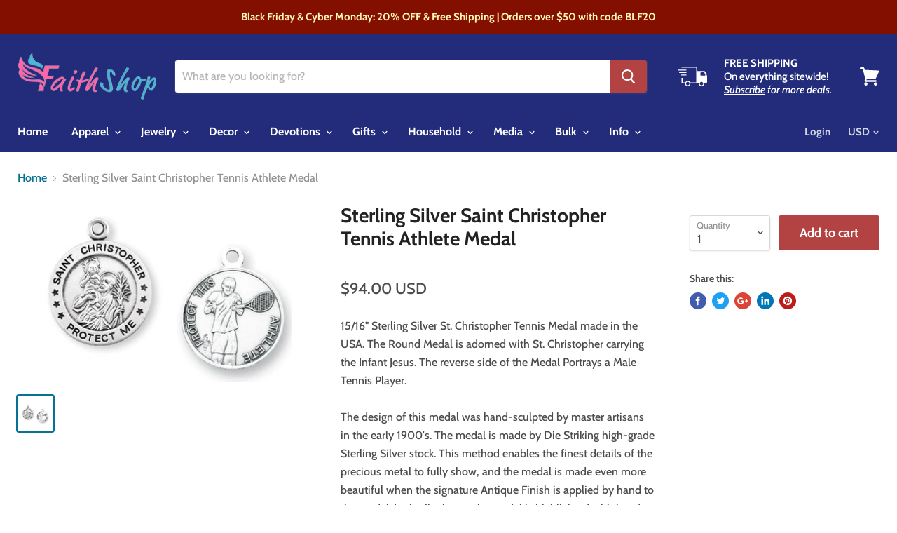

--- FILE ---
content_type: text/html; charset=utf-8
request_url: https://faithshop.com/products/sterling-silver-saint-christopher-tennis-athlete-medal-hmh-s901724
body_size: 42196
content:
<!doctype html>
<html class="no-js no-touch" lang="en">
  <head>
<!-- Infinite Options Fast Loading Script By ShopPad -->
<script src="//d1liekpayvooaz.cloudfront.net/apps/customizery/customizery.js?shop=faithshop-com.myshopify.com"></script>

  <meta name="google-site-verification" content="RJgZPd9g7Q2shBu0wWXv3RLVWhG6CQMHtLevepYZ0f0" />
    <meta charset="utf-8">
    <meta http-equiv="x-ua-compatible" content="IE=edge">

    <title>Sterling Silver Saint Christopher Tennis Athlete Medal — faithshop.com</title>

    
      <meta name="description" content="15/16&quot; Sterling Silver St. Christopher Tennis Medal made in the USA. The Round Medal is adorned with St. Christopher carrying the Infant Jesus. The reverse side of the Medal Portrays a Male Tennis Player.">
    

    
  <link rel="shortcut icon" href="//faithshop.com/cdn/shop/files/faithicon2_ca9f187c-4d17-4114-99e0-6cb71542d722_32x32.png?v=1613526138" type="image/png">


    
      <link rel="canonical" href="https://faithshop.com/products/sterling-silver-saint-christopher-tennis-athlete-medal-hmh-s901724" />
    

    <meta name="viewport" content="width=device-width">

    
    















<meta property="og:site_name" content="faithshop.com">
<meta property="og:url" content="https://faithshop.com/products/sterling-silver-saint-christopher-tennis-athlete-medal-hmh-s901724">
<meta property="og:title" content="Sterling Silver Saint Christopher Tennis Athlete Medal">
<meta property="og:type" content="website">
<meta property="og:description" content="15/16&quot; Sterling Silver St. Christopher Tennis Medal made in the USA. The Round Medal is adorned with St. Christopher carrying the Infant Jesus. The reverse side of the Medal Portrays a Male Tennis Player.">




    
    
    

    
    
    <meta
      property="og:image"
      content="https://faithshop.com/cdn/shop/products/S901724_1200x705.jpg?v=1749220694"
    />
    <meta
      property="og:image:secure_url"
      content="https://faithshop.com/cdn/shop/products/S901724_1200x705.jpg?v=1749220694"
    />
    <meta property="og:image:width" content="1200" />
    <meta property="og:image:height" content="705" />
    <meta property="og:image:alt" content="Sterling Silver Saint Christopher Tennis Athlete Medal" />
  









  <meta name="twitter:site" content="@faithshopdaily">








<meta name="twitter:title" content="Sterling Silver Saint Christopher Tennis Athlete Medal">
<meta name="twitter:description" content="15/16&quot; Sterling Silver St. Christopher Tennis Medal made in the USA. The Round Medal is adorned with St. Christopher carrying the Infant Jesus. The reverse side of the Medal Portrays a Male Tennis Player.">


    
    
    
      
      
      <meta name="twitter:card" content="summary_large_image">
    
    
    <meta
      property="twitter:image"
      content="https://faithshop.com/cdn/shop/products/S901724_1200x600_crop_center.jpg?v=1749220694"
    />
    <meta property="twitter:image:width" content="1200" />
    <meta property="twitter:image:height" content="600" />
    <meta property="twitter:image:alt" content="Sterling Silver Saint Christopher Tennis Athlete Medal" />
  



    <script>window.nfecShopVersion = '1768037922';window.nfecJsVersion = '449674';window.nfecCVersion = 60125</script><script>window.performance && window.performance.mark && window.performance.mark('shopify.content_for_header.start');</script><meta id="shopify-digital-wallet" name="shopify-digital-wallet" content="/25170568/digital_wallets/dialog">
<meta name="shopify-checkout-api-token" content="073ca762664685f4ee987b4fa42f04b0">
<meta id="in-context-paypal-metadata" data-shop-id="25170568" data-venmo-supported="true" data-environment="production" data-locale="en_US" data-paypal-v4="true" data-currency="USD">
<link rel="alternate" type="application/json+oembed" href="https://faithshop.com/products/sterling-silver-saint-christopher-tennis-athlete-medal-hmh-s901724.oembed">
<script async="async" src="/checkouts/internal/preloads.js?locale=en-US"></script>
<link rel="preconnect" href="https://shop.app" crossorigin="anonymous">
<script async="async" src="https://shop.app/checkouts/internal/preloads.js?locale=en-US&shop_id=25170568" crossorigin="anonymous"></script>
<script id="apple-pay-shop-capabilities" type="application/json">{"shopId":25170568,"countryCode":"US","currencyCode":"USD","merchantCapabilities":["supports3DS"],"merchantId":"gid:\/\/shopify\/Shop\/25170568","merchantName":"faithshop.com","requiredBillingContactFields":["postalAddress","email"],"requiredShippingContactFields":["postalAddress","email"],"shippingType":"shipping","supportedNetworks":["visa","masterCard","amex","discover","elo","jcb"],"total":{"type":"pending","label":"faithshop.com","amount":"1.00"},"shopifyPaymentsEnabled":true,"supportsSubscriptions":true}</script>
<script id="shopify-features" type="application/json">{"accessToken":"073ca762664685f4ee987b4fa42f04b0","betas":["rich-media-storefront-analytics"],"domain":"faithshop.com","predictiveSearch":true,"shopId":25170568,"locale":"en"}</script>
<script>var Shopify = Shopify || {};
Shopify.shop = "faithshop-com.myshopify.com";
Shopify.locale = "en";
Shopify.currency = {"active":"USD","rate":"1.0"};
Shopify.country = "US";
Shopify.theme = {"name":"Empire","id":37417451571,"schema_name":"Empire","schema_version":"4.3.3","theme_store_id":838,"role":"main"};
Shopify.theme.handle = "null";
Shopify.theme.style = {"id":null,"handle":null};
Shopify.cdnHost = "faithshop.com/cdn";
Shopify.routes = Shopify.routes || {};
Shopify.routes.root = "/";</script>
<script type="module">!function(o){(o.Shopify=o.Shopify||{}).modules=!0}(window);</script>
<script>!function(o){function n(){var o=[];function n(){o.push(Array.prototype.slice.apply(arguments))}return n.q=o,n}var t=o.Shopify=o.Shopify||{};t.loadFeatures=n(),t.autoloadFeatures=n()}(window);</script>
<script>
  window.ShopifyPay = window.ShopifyPay || {};
  window.ShopifyPay.apiHost = "shop.app\/pay";
  window.ShopifyPay.redirectState = null;
</script>
<script id="shop-js-analytics" type="application/json">{"pageType":"product"}</script>
<script defer="defer" async type="module" src="//faithshop.com/cdn/shopifycloud/shop-js/modules/v2/client.init-shop-cart-sync_CG-L-Qzi.en.esm.js"></script>
<script defer="defer" async type="module" src="//faithshop.com/cdn/shopifycloud/shop-js/modules/v2/chunk.common_B8yXDTDb.esm.js"></script>
<script type="module">
  await import("//faithshop.com/cdn/shopifycloud/shop-js/modules/v2/client.init-shop-cart-sync_CG-L-Qzi.en.esm.js");
await import("//faithshop.com/cdn/shopifycloud/shop-js/modules/v2/chunk.common_B8yXDTDb.esm.js");

  window.Shopify.SignInWithShop?.initShopCartSync?.({"fedCMEnabled":true,"windoidEnabled":true});

</script>
<script>
  window.Shopify = window.Shopify || {};
  if (!window.Shopify.featureAssets) window.Shopify.featureAssets = {};
  window.Shopify.featureAssets['shop-js'] = {"shop-cart-sync":["modules/v2/client.shop-cart-sync_C7TtgCZT.en.esm.js","modules/v2/chunk.common_B8yXDTDb.esm.js"],"shop-button":["modules/v2/client.shop-button_aOcg-RjH.en.esm.js","modules/v2/chunk.common_B8yXDTDb.esm.js"],"init-shop-email-lookup-coordinator":["modules/v2/client.init-shop-email-lookup-coordinator_D-37GF_a.en.esm.js","modules/v2/chunk.common_B8yXDTDb.esm.js"],"init-fed-cm":["modules/v2/client.init-fed-cm_DGh7x7ZX.en.esm.js","modules/v2/chunk.common_B8yXDTDb.esm.js"],"init-windoid":["modules/v2/client.init-windoid_C5PxDKWE.en.esm.js","modules/v2/chunk.common_B8yXDTDb.esm.js"],"shop-toast-manager":["modules/v2/client.shop-toast-manager_BmSBWum3.en.esm.js","modules/v2/chunk.common_B8yXDTDb.esm.js"],"shop-cash-offers":["modules/v2/client.shop-cash-offers_DkchToOx.en.esm.js","modules/v2/chunk.common_B8yXDTDb.esm.js","modules/v2/chunk.modal_dvVUSHam.esm.js"],"init-shop-cart-sync":["modules/v2/client.init-shop-cart-sync_CG-L-Qzi.en.esm.js","modules/v2/chunk.common_B8yXDTDb.esm.js"],"avatar":["modules/v2/client.avatar_BTnouDA3.en.esm.js"],"shop-login-button":["modules/v2/client.shop-login-button_DrVPCwAQ.en.esm.js","modules/v2/chunk.common_B8yXDTDb.esm.js","modules/v2/chunk.modal_dvVUSHam.esm.js"],"pay-button":["modules/v2/client.pay-button_Cw45D1uM.en.esm.js","modules/v2/chunk.common_B8yXDTDb.esm.js"],"init-customer-accounts":["modules/v2/client.init-customer-accounts_BNYsaOzg.en.esm.js","modules/v2/client.shop-login-button_DrVPCwAQ.en.esm.js","modules/v2/chunk.common_B8yXDTDb.esm.js","modules/v2/chunk.modal_dvVUSHam.esm.js"],"checkout-modal":["modules/v2/client.checkout-modal_NoX7b1qq.en.esm.js","modules/v2/chunk.common_B8yXDTDb.esm.js","modules/v2/chunk.modal_dvVUSHam.esm.js"],"init-customer-accounts-sign-up":["modules/v2/client.init-customer-accounts-sign-up_pIEGEpjr.en.esm.js","modules/v2/client.shop-login-button_DrVPCwAQ.en.esm.js","modules/v2/chunk.common_B8yXDTDb.esm.js","modules/v2/chunk.modal_dvVUSHam.esm.js"],"init-shop-for-new-customer-accounts":["modules/v2/client.init-shop-for-new-customer-accounts_BIu2e6le.en.esm.js","modules/v2/client.shop-login-button_DrVPCwAQ.en.esm.js","modules/v2/chunk.common_B8yXDTDb.esm.js","modules/v2/chunk.modal_dvVUSHam.esm.js"],"shop-follow-button":["modules/v2/client.shop-follow-button_B6YY9G4U.en.esm.js","modules/v2/chunk.common_B8yXDTDb.esm.js","modules/v2/chunk.modal_dvVUSHam.esm.js"],"lead-capture":["modules/v2/client.lead-capture_o2hOda6W.en.esm.js","modules/v2/chunk.common_B8yXDTDb.esm.js","modules/v2/chunk.modal_dvVUSHam.esm.js"],"shop-login":["modules/v2/client.shop-login_DA8-MZ-E.en.esm.js","modules/v2/chunk.common_B8yXDTDb.esm.js","modules/v2/chunk.modal_dvVUSHam.esm.js"],"payment-terms":["modules/v2/client.payment-terms_BFsudFhJ.en.esm.js","modules/v2/chunk.common_B8yXDTDb.esm.js","modules/v2/chunk.modal_dvVUSHam.esm.js"]};
</script>
<script>(function() {
  var isLoaded = false;
  function asyncLoad() {
    if (isLoaded) return;
    isLoaded = true;
    var urls = ["https:\/\/embed.tawk.to\/widget-script\/5b04ebd613d5ab375e377dda\/default.js?shop=faithshop-com.myshopify.com","https:\/\/quantity-breaks-now.herokuapp.com\/quantity-breaks.js?shop=faithshop-com.myshopify.com","\/\/d1liekpayvooaz.cloudfront.net\/apps\/customizery\/customizery.js?shop=faithshop-com.myshopify.com","https:\/\/www.factory4me.com\/js\/js.shopify.js?shop=faithshop-com.myshopify.com","https:\/\/d5zu2f4xvqanl.cloudfront.net\/42\/fe\/loader_2.js?shop=faithshop-com.myshopify.com","\/\/cdn.shopify.com\/proxy\/b01aa69a8bd6deae9145ab4d71e46d895944060d660fb2b9a1cf0095bede3ff0\/static.cdn.printful.com\/static\/js\/external\/shopify-product-customizer.js?v=0.28\u0026shop=faithshop-com.myshopify.com\u0026sp-cache-control=cHVibGljLCBtYXgtYWdlPTkwMA","https:\/\/chimpstatic.com\/mcjs-connected\/js\/users\/e44cabf0c3a22db6a2b4c7caa\/06e6edabfbb6dfb6b2d9bc04d.js?shop=faithshop-com.myshopify.com","https:\/\/d1639lhkj5l89m.cloudfront.net\/js\/storefront\/uppromote.js?shop=faithshop-com.myshopify.com"];
    for (var i = 0; i < urls.length; i++) {
      var s = document.createElement('script');
      s.type = 'text/javascript';
      s.async = true;
      s.src = urls[i];
      var x = document.getElementsByTagName('script')[0];
      x.parentNode.insertBefore(s, x);
    }
  };
  if(window.attachEvent) {
    window.attachEvent('onload', asyncLoad);
  } else {
    window.addEventListener('load', asyncLoad, false);
  }
})();</script>
<script id="__st">var __st={"a":25170568,"offset":-18000,"reqid":"bc76dfa6-b383-4c74-9315-6834f9c3f29d-1768089751","pageurl":"faithshop.com\/products\/sterling-silver-saint-christopher-tennis-athlete-medal-hmh-s901724","u":"b873ee3d0d2b","p":"product","rtyp":"product","rid":520590327841};</script>
<script>window.ShopifyPaypalV4VisibilityTracking = true;</script>
<script id="captcha-bootstrap">!function(){'use strict';const t='contact',e='account',n='new_comment',o=[[t,t],['blogs',n],['comments',n],[t,'customer']],c=[[e,'customer_login'],[e,'guest_login'],[e,'recover_customer_password'],[e,'create_customer']],r=t=>t.map((([t,e])=>`form[action*='/${t}']:not([data-nocaptcha='true']) input[name='form_type'][value='${e}']`)).join(','),a=t=>()=>t?[...document.querySelectorAll(t)].map((t=>t.form)):[];function s(){const t=[...o],e=r(t);return a(e)}const i='password',u='form_key',d=['recaptcha-v3-token','g-recaptcha-response','h-captcha-response',i],f=()=>{try{return window.sessionStorage}catch{return}},m='__shopify_v',_=t=>t.elements[u];function p(t,e,n=!1){try{const o=window.sessionStorage,c=JSON.parse(o.getItem(e)),{data:r}=function(t){const{data:e,action:n}=t;return t[m]||n?{data:e,action:n}:{data:t,action:n}}(c);for(const[e,n]of Object.entries(r))t.elements[e]&&(t.elements[e].value=n);n&&o.removeItem(e)}catch(o){console.error('form repopulation failed',{error:o})}}const l='form_type',E='cptcha';function T(t){t.dataset[E]=!0}const w=window,h=w.document,L='Shopify',v='ce_forms',y='captcha';let A=!1;((t,e)=>{const n=(g='f06e6c50-85a8-45c8-87d0-21a2b65856fe',I='https://cdn.shopify.com/shopifycloud/storefront-forms-hcaptcha/ce_storefront_forms_captcha_hcaptcha.v1.5.2.iife.js',D={infoText:'Protected by hCaptcha',privacyText:'Privacy',termsText:'Terms'},(t,e,n)=>{const o=w[L][v],c=o.bindForm;if(c)return c(t,g,e,D).then(n);var r;o.q.push([[t,g,e,D],n]),r=I,A||(h.body.append(Object.assign(h.createElement('script'),{id:'captcha-provider',async:!0,src:r})),A=!0)});var g,I,D;w[L]=w[L]||{},w[L][v]=w[L][v]||{},w[L][v].q=[],w[L][y]=w[L][y]||{},w[L][y].protect=function(t,e){n(t,void 0,e),T(t)},Object.freeze(w[L][y]),function(t,e,n,w,h,L){const[v,y,A,g]=function(t,e,n){const i=e?o:[],u=t?c:[],d=[...i,...u],f=r(d),m=r(i),_=r(d.filter((([t,e])=>n.includes(e))));return[a(f),a(m),a(_),s()]}(w,h,L),I=t=>{const e=t.target;return e instanceof HTMLFormElement?e:e&&e.form},D=t=>v().includes(t);t.addEventListener('submit',(t=>{const e=I(t);if(!e)return;const n=D(e)&&!e.dataset.hcaptchaBound&&!e.dataset.recaptchaBound,o=_(e),c=g().includes(e)&&(!o||!o.value);(n||c)&&t.preventDefault(),c&&!n&&(function(t){try{if(!f())return;!function(t){const e=f();if(!e)return;const n=_(t);if(!n)return;const o=n.value;o&&e.removeItem(o)}(t);const e=Array.from(Array(32),(()=>Math.random().toString(36)[2])).join('');!function(t,e){_(t)||t.append(Object.assign(document.createElement('input'),{type:'hidden',name:u})),t.elements[u].value=e}(t,e),function(t,e){const n=f();if(!n)return;const o=[...t.querySelectorAll(`input[type='${i}']`)].map((({name:t})=>t)),c=[...d,...o],r={};for(const[a,s]of new FormData(t).entries())c.includes(a)||(r[a]=s);n.setItem(e,JSON.stringify({[m]:1,action:t.action,data:r}))}(t,e)}catch(e){console.error('failed to persist form',e)}}(e),e.submit())}));const S=(t,e)=>{t&&!t.dataset[E]&&(n(t,e.some((e=>e===t))),T(t))};for(const o of['focusin','change'])t.addEventListener(o,(t=>{const e=I(t);D(e)&&S(e,y())}));const B=e.get('form_key'),M=e.get(l),P=B&&M;t.addEventListener('DOMContentLoaded',(()=>{const t=y();if(P)for(const e of t)e.elements[l].value===M&&p(e,B);[...new Set([...A(),...v().filter((t=>'true'===t.dataset.shopifyCaptcha))])].forEach((e=>S(e,t)))}))}(h,new URLSearchParams(w.location.search),n,t,e,['guest_login'])})(!0,!0)}();</script>
<script integrity="sha256-4kQ18oKyAcykRKYeNunJcIwy7WH5gtpwJnB7kiuLZ1E=" data-source-attribution="shopify.loadfeatures" defer="defer" src="//faithshop.com/cdn/shopifycloud/storefront/assets/storefront/load_feature-a0a9edcb.js" crossorigin="anonymous"></script>
<script crossorigin="anonymous" defer="defer" src="//faithshop.com/cdn/shopifycloud/storefront/assets/shopify_pay/storefront-65b4c6d7.js?v=20250812"></script>
<script data-source-attribution="shopify.dynamic_checkout.dynamic.init">var Shopify=Shopify||{};Shopify.PaymentButton=Shopify.PaymentButton||{isStorefrontPortableWallets:!0,init:function(){window.Shopify.PaymentButton.init=function(){};var t=document.createElement("script");t.src="https://faithshop.com/cdn/shopifycloud/portable-wallets/latest/portable-wallets.en.js",t.type="module",document.head.appendChild(t)}};
</script>
<script data-source-attribution="shopify.dynamic_checkout.buyer_consent">
  function portableWalletsHideBuyerConsent(e){var t=document.getElementById("shopify-buyer-consent"),n=document.getElementById("shopify-subscription-policy-button");t&&n&&(t.classList.add("hidden"),t.setAttribute("aria-hidden","true"),n.removeEventListener("click",e))}function portableWalletsShowBuyerConsent(e){var t=document.getElementById("shopify-buyer-consent"),n=document.getElementById("shopify-subscription-policy-button");t&&n&&(t.classList.remove("hidden"),t.removeAttribute("aria-hidden"),n.addEventListener("click",e))}window.Shopify?.PaymentButton&&(window.Shopify.PaymentButton.hideBuyerConsent=portableWalletsHideBuyerConsent,window.Shopify.PaymentButton.showBuyerConsent=portableWalletsShowBuyerConsent);
</script>
<script>
  function portableWalletsCleanup(e){e&&e.src&&console.error("Failed to load portable wallets script "+e.src);var t=document.querySelectorAll("shopify-accelerated-checkout .shopify-payment-button__skeleton, shopify-accelerated-checkout-cart .wallet-cart-button__skeleton"),e=document.getElementById("shopify-buyer-consent");for(let e=0;e<t.length;e++)t[e].remove();e&&e.remove()}function portableWalletsNotLoadedAsModule(e){e instanceof ErrorEvent&&"string"==typeof e.message&&e.message.includes("import.meta")&&"string"==typeof e.filename&&e.filename.includes("portable-wallets")&&(window.removeEventListener("error",portableWalletsNotLoadedAsModule),window.Shopify.PaymentButton.failedToLoad=e,"loading"===document.readyState?document.addEventListener("DOMContentLoaded",window.Shopify.PaymentButton.init):window.Shopify.PaymentButton.init())}window.addEventListener("error",portableWalletsNotLoadedAsModule);
</script>

<script type="module" src="https://faithshop.com/cdn/shopifycloud/portable-wallets/latest/portable-wallets.en.js" onError="portableWalletsCleanup(this)" crossorigin="anonymous"></script>
<script nomodule>
  document.addEventListener("DOMContentLoaded", portableWalletsCleanup);
</script>

<link id="shopify-accelerated-checkout-styles" rel="stylesheet" media="screen" href="https://faithshop.com/cdn/shopifycloud/portable-wallets/latest/accelerated-checkout-backwards-compat.css" crossorigin="anonymous">
<style id="shopify-accelerated-checkout-cart">
        #shopify-buyer-consent {
  margin-top: 1em;
  display: inline-block;
  width: 100%;
}

#shopify-buyer-consent.hidden {
  display: none;
}

#shopify-subscription-policy-button {
  background: none;
  border: none;
  padding: 0;
  text-decoration: underline;
  font-size: inherit;
  cursor: pointer;
}

#shopify-subscription-policy-button::before {
  box-shadow: none;
}

      </style>

<script>window.performance && window.performance.mark && window.performance.mark('shopify.content_for_header.end');</script>

    <script>
      document.documentElement.className=document.documentElement.className.replace(/\bno-js\b/,'js');
      if(window.Shopify&&window.Shopify.designMode)document.documentElement.className+=' in-theme-editor';
      if(('ontouchstart' in window)||window.DocumentTouch&&document instanceof DocumentTouch)document.documentElement.className=document.documentElement.className.replace(/\bno-touch\b/,'has-touch');
    </script>

    <link href="//faithshop.com/cdn/shop/t/3/assets/theme.scss.css?v=137453887328227015611764286699" rel="stylesheet" type="text/css" media="all" />
  <link href="https://monorail-edge.shopifysvc.com" rel="dns-prefetch">
<script>(function(){if ("sendBeacon" in navigator && "performance" in window) {try {var session_token_from_headers = performance.getEntriesByType('navigation')[0].serverTiming.find(x => x.name == '_s').description;} catch {var session_token_from_headers = undefined;}var session_cookie_matches = document.cookie.match(/_shopify_s=([^;]*)/);var session_token_from_cookie = session_cookie_matches && session_cookie_matches.length === 2 ? session_cookie_matches[1] : "";var session_token = session_token_from_headers || session_token_from_cookie || "";function handle_abandonment_event(e) {var entries = performance.getEntries().filter(function(entry) {return /monorail-edge.shopifysvc.com/.test(entry.name);});if (!window.abandonment_tracked && entries.length === 0) {window.abandonment_tracked = true;var currentMs = Date.now();var navigation_start = performance.timing.navigationStart;var payload = {shop_id: 25170568,url: window.location.href,navigation_start,duration: currentMs - navigation_start,session_token,page_type: "product"};window.navigator.sendBeacon("https://monorail-edge.shopifysvc.com/v1/produce", JSON.stringify({schema_id: "online_store_buyer_site_abandonment/1.1",payload: payload,metadata: {event_created_at_ms: currentMs,event_sent_at_ms: currentMs}}));}}window.addEventListener('pagehide', handle_abandonment_event);}}());</script>
<script id="web-pixels-manager-setup">(function e(e,d,r,n,o){if(void 0===o&&(o={}),!Boolean(null===(a=null===(i=window.Shopify)||void 0===i?void 0:i.analytics)||void 0===a?void 0:a.replayQueue)){var i,a;window.Shopify=window.Shopify||{};var t=window.Shopify;t.analytics=t.analytics||{};var s=t.analytics;s.replayQueue=[],s.publish=function(e,d,r){return s.replayQueue.push([e,d,r]),!0};try{self.performance.mark("wpm:start")}catch(e){}var l=function(){var e={modern:/Edge?\/(1{2}[4-9]|1[2-9]\d|[2-9]\d{2}|\d{4,})\.\d+(\.\d+|)|Firefox\/(1{2}[4-9]|1[2-9]\d|[2-9]\d{2}|\d{4,})\.\d+(\.\d+|)|Chrom(ium|e)\/(9{2}|\d{3,})\.\d+(\.\d+|)|(Maci|X1{2}).+ Version\/(15\.\d+|(1[6-9]|[2-9]\d|\d{3,})\.\d+)([,.]\d+|)( \(\w+\)|)( Mobile\/\w+|) Safari\/|Chrome.+OPR\/(9{2}|\d{3,})\.\d+\.\d+|(CPU[ +]OS|iPhone[ +]OS|CPU[ +]iPhone|CPU IPhone OS|CPU iPad OS)[ +]+(15[._]\d+|(1[6-9]|[2-9]\d|\d{3,})[._]\d+)([._]\d+|)|Android:?[ /-](13[3-9]|1[4-9]\d|[2-9]\d{2}|\d{4,})(\.\d+|)(\.\d+|)|Android.+Firefox\/(13[5-9]|1[4-9]\d|[2-9]\d{2}|\d{4,})\.\d+(\.\d+|)|Android.+Chrom(ium|e)\/(13[3-9]|1[4-9]\d|[2-9]\d{2}|\d{4,})\.\d+(\.\d+|)|SamsungBrowser\/([2-9]\d|\d{3,})\.\d+/,legacy:/Edge?\/(1[6-9]|[2-9]\d|\d{3,})\.\d+(\.\d+|)|Firefox\/(5[4-9]|[6-9]\d|\d{3,})\.\d+(\.\d+|)|Chrom(ium|e)\/(5[1-9]|[6-9]\d|\d{3,})\.\d+(\.\d+|)([\d.]+$|.*Safari\/(?![\d.]+ Edge\/[\d.]+$))|(Maci|X1{2}).+ Version\/(10\.\d+|(1[1-9]|[2-9]\d|\d{3,})\.\d+)([,.]\d+|)( \(\w+\)|)( Mobile\/\w+|) Safari\/|Chrome.+OPR\/(3[89]|[4-9]\d|\d{3,})\.\d+\.\d+|(CPU[ +]OS|iPhone[ +]OS|CPU[ +]iPhone|CPU IPhone OS|CPU iPad OS)[ +]+(10[._]\d+|(1[1-9]|[2-9]\d|\d{3,})[._]\d+)([._]\d+|)|Android:?[ /-](13[3-9]|1[4-9]\d|[2-9]\d{2}|\d{4,})(\.\d+|)(\.\d+|)|Mobile Safari.+OPR\/([89]\d|\d{3,})\.\d+\.\d+|Android.+Firefox\/(13[5-9]|1[4-9]\d|[2-9]\d{2}|\d{4,})\.\d+(\.\d+|)|Android.+Chrom(ium|e)\/(13[3-9]|1[4-9]\d|[2-9]\d{2}|\d{4,})\.\d+(\.\d+|)|Android.+(UC? ?Browser|UCWEB|U3)[ /]?(15\.([5-9]|\d{2,})|(1[6-9]|[2-9]\d|\d{3,})\.\d+)\.\d+|SamsungBrowser\/(5\.\d+|([6-9]|\d{2,})\.\d+)|Android.+MQ{2}Browser\/(14(\.(9|\d{2,})|)|(1[5-9]|[2-9]\d|\d{3,})(\.\d+|))(\.\d+|)|K[Aa][Ii]OS\/(3\.\d+|([4-9]|\d{2,})\.\d+)(\.\d+|)/},d=e.modern,r=e.legacy,n=navigator.userAgent;return n.match(d)?"modern":n.match(r)?"legacy":"unknown"}(),u="modern"===l?"modern":"legacy",c=(null!=n?n:{modern:"",legacy:""})[u],f=function(e){return[e.baseUrl,"/wpm","/b",e.hashVersion,"modern"===e.buildTarget?"m":"l",".js"].join("")}({baseUrl:d,hashVersion:r,buildTarget:u}),m=function(e){var d=e.version,r=e.bundleTarget,n=e.surface,o=e.pageUrl,i=e.monorailEndpoint;return{emit:function(e){var a=e.status,t=e.errorMsg,s=(new Date).getTime(),l=JSON.stringify({metadata:{event_sent_at_ms:s},events:[{schema_id:"web_pixels_manager_load/3.1",payload:{version:d,bundle_target:r,page_url:o,status:a,surface:n,error_msg:t},metadata:{event_created_at_ms:s}}]});if(!i)return console&&console.warn&&console.warn("[Web Pixels Manager] No Monorail endpoint provided, skipping logging."),!1;try{return self.navigator.sendBeacon.bind(self.navigator)(i,l)}catch(e){}var u=new XMLHttpRequest;try{return u.open("POST",i,!0),u.setRequestHeader("Content-Type","text/plain"),u.send(l),!0}catch(e){return console&&console.warn&&console.warn("[Web Pixels Manager] Got an unhandled error while logging to Monorail."),!1}}}}({version:r,bundleTarget:l,surface:e.surface,pageUrl:self.location.href,monorailEndpoint:e.monorailEndpoint});try{o.browserTarget=l,function(e){var d=e.src,r=e.async,n=void 0===r||r,o=e.onload,i=e.onerror,a=e.sri,t=e.scriptDataAttributes,s=void 0===t?{}:t,l=document.createElement("script"),u=document.querySelector("head"),c=document.querySelector("body");if(l.async=n,l.src=d,a&&(l.integrity=a,l.crossOrigin="anonymous"),s)for(var f in s)if(Object.prototype.hasOwnProperty.call(s,f))try{l.dataset[f]=s[f]}catch(e){}if(o&&l.addEventListener("load",o),i&&l.addEventListener("error",i),u)u.appendChild(l);else{if(!c)throw new Error("Did not find a head or body element to append the script");c.appendChild(l)}}({src:f,async:!0,onload:function(){if(!function(){var e,d;return Boolean(null===(d=null===(e=window.Shopify)||void 0===e?void 0:e.analytics)||void 0===d?void 0:d.initialized)}()){var d=window.webPixelsManager.init(e)||void 0;if(d){var r=window.Shopify.analytics;r.replayQueue.forEach((function(e){var r=e[0],n=e[1],o=e[2];d.publishCustomEvent(r,n,o)})),r.replayQueue=[],r.publish=d.publishCustomEvent,r.visitor=d.visitor,r.initialized=!0}}},onerror:function(){return m.emit({status:"failed",errorMsg:"".concat(f," has failed to load")})},sri:function(e){var d=/^sha384-[A-Za-z0-9+/=]+$/;return"string"==typeof e&&d.test(e)}(c)?c:"",scriptDataAttributes:o}),m.emit({status:"loading"})}catch(e){m.emit({status:"failed",errorMsg:(null==e?void 0:e.message)||"Unknown error"})}}})({shopId: 25170568,storefrontBaseUrl: "https://faithshop.com",extensionsBaseUrl: "https://extensions.shopifycdn.com/cdn/shopifycloud/web-pixels-manager",monorailEndpoint: "https://monorail-edge.shopifysvc.com/unstable/produce_batch",surface: "storefront-renderer",enabledBetaFlags: ["2dca8a86","a0d5f9d2"],webPixelsConfigList: [{"id":"1363018002","configuration":"{\"shopId\":\"95535\",\"env\":\"production\",\"metaData\":\"[]\"}","eventPayloadVersion":"v1","runtimeContext":"STRICT","scriptVersion":"8e11013497942cd9be82d03af35714e6","type":"APP","apiClientId":2773553,"privacyPurposes":[],"dataSharingAdjustments":{"protectedCustomerApprovalScopes":["read_customer_address","read_customer_email","read_customer_name","read_customer_personal_data","read_customer_phone"]}},{"id":"181928210","configuration":"{\"storeIdentity\":\"faithshop-com.myshopify.com\",\"baseURL\":\"https:\\\/\\\/api.printful.com\\\/shopify-pixels\"}","eventPayloadVersion":"v1","runtimeContext":"STRICT","scriptVersion":"74f275712857ab41bea9d998dcb2f9da","type":"APP","apiClientId":156624,"privacyPurposes":["ANALYTICS","MARKETING","SALE_OF_DATA"],"dataSharingAdjustments":{"protectedCustomerApprovalScopes":["read_customer_address","read_customer_email","read_customer_name","read_customer_personal_data","read_customer_phone"]}},{"id":"157384978","eventPayloadVersion":"v1","runtimeContext":"LAX","scriptVersion":"1","type":"CUSTOM","privacyPurposes":["ANALYTICS"],"name":"Google Analytics tag (migrated)"},{"id":"shopify-app-pixel","configuration":"{}","eventPayloadVersion":"v1","runtimeContext":"STRICT","scriptVersion":"0450","apiClientId":"shopify-pixel","type":"APP","privacyPurposes":["ANALYTICS","MARKETING"]},{"id":"shopify-custom-pixel","eventPayloadVersion":"v1","runtimeContext":"LAX","scriptVersion":"0450","apiClientId":"shopify-pixel","type":"CUSTOM","privacyPurposes":["ANALYTICS","MARKETING"]}],isMerchantRequest: false,initData: {"shop":{"name":"faithshop.com","paymentSettings":{"currencyCode":"USD"},"myshopifyDomain":"faithshop-com.myshopify.com","countryCode":"US","storefrontUrl":"https:\/\/faithshop.com"},"customer":null,"cart":null,"checkout":null,"productVariants":[{"price":{"amount":94.0,"currencyCode":"USD"},"product":{"title":"Sterling Silver Saint Christopher Tennis Athlete Medal","vendor":"HMH","id":"520590327841","untranslatedTitle":"Sterling Silver Saint Christopher Tennis Athlete Medal","url":"\/products\/sterling-silver-saint-christopher-tennis-athlete-medal-hmh-s901724","type":"Jewelry"},"id":"6910707073057","image":{"src":"\/\/faithshop.com\/cdn\/shop\/products\/S901724.jpg?v=1749220694"},"sku":"HMH-S901724","title":"Default Title","untranslatedTitle":"Default Title"}],"purchasingCompany":null},},"https://faithshop.com/cdn","7cecd0b6w90c54c6cpe92089d5m57a67346",{"modern":"","legacy":""},{"shopId":"25170568","storefrontBaseUrl":"https:\/\/faithshop.com","extensionBaseUrl":"https:\/\/extensions.shopifycdn.com\/cdn\/shopifycloud\/web-pixels-manager","surface":"storefront-renderer","enabledBetaFlags":"[\"2dca8a86\", \"a0d5f9d2\"]","isMerchantRequest":"false","hashVersion":"7cecd0b6w90c54c6cpe92089d5m57a67346","publish":"custom","events":"[[\"page_viewed\",{}],[\"product_viewed\",{\"productVariant\":{\"price\":{\"amount\":94.0,\"currencyCode\":\"USD\"},\"product\":{\"title\":\"Sterling Silver Saint Christopher Tennis Athlete Medal\",\"vendor\":\"HMH\",\"id\":\"520590327841\",\"untranslatedTitle\":\"Sterling Silver Saint Christopher Tennis Athlete Medal\",\"url\":\"\/products\/sterling-silver-saint-christopher-tennis-athlete-medal-hmh-s901724\",\"type\":\"Jewelry\"},\"id\":\"6910707073057\",\"image\":{\"src\":\"\/\/faithshop.com\/cdn\/shop\/products\/S901724.jpg?v=1749220694\"},\"sku\":\"HMH-S901724\",\"title\":\"Default Title\",\"untranslatedTitle\":\"Default Title\"}}]]"});</script><script>
  window.ShopifyAnalytics = window.ShopifyAnalytics || {};
  window.ShopifyAnalytics.meta = window.ShopifyAnalytics.meta || {};
  window.ShopifyAnalytics.meta.currency = 'USD';
  var meta = {"product":{"id":520590327841,"gid":"gid:\/\/shopify\/Product\/520590327841","vendor":"HMH","type":"Jewelry","handle":"sterling-silver-saint-christopher-tennis-athlete-medal-hmh-s901724","variants":[{"id":6910707073057,"price":9400,"name":"Sterling Silver Saint Christopher Tennis Athlete Medal","public_title":null,"sku":"HMH-S901724"}],"remote":false},"page":{"pageType":"product","resourceType":"product","resourceId":520590327841,"requestId":"bc76dfa6-b383-4c74-9315-6834f9c3f29d-1768089751"}};
  for (var attr in meta) {
    window.ShopifyAnalytics.meta[attr] = meta[attr];
  }
</script>
<script class="analytics">
  (function () {
    var customDocumentWrite = function(content) {
      var jquery = null;

      if (window.jQuery) {
        jquery = window.jQuery;
      } else if (window.Checkout && window.Checkout.$) {
        jquery = window.Checkout.$;
      }

      if (jquery) {
        jquery('body').append(content);
      }
    };

    var hasLoggedConversion = function(token) {
      if (token) {
        return document.cookie.indexOf('loggedConversion=' + token) !== -1;
      }
      return false;
    }

    var setCookieIfConversion = function(token) {
      if (token) {
        var twoMonthsFromNow = new Date(Date.now());
        twoMonthsFromNow.setMonth(twoMonthsFromNow.getMonth() + 2);

        document.cookie = 'loggedConversion=' + token + '; expires=' + twoMonthsFromNow;
      }
    }

    var trekkie = window.ShopifyAnalytics.lib = window.trekkie = window.trekkie || [];
    if (trekkie.integrations) {
      return;
    }
    trekkie.methods = [
      'identify',
      'page',
      'ready',
      'track',
      'trackForm',
      'trackLink'
    ];
    trekkie.factory = function(method) {
      return function() {
        var args = Array.prototype.slice.call(arguments);
        args.unshift(method);
        trekkie.push(args);
        return trekkie;
      };
    };
    for (var i = 0; i < trekkie.methods.length; i++) {
      var key = trekkie.methods[i];
      trekkie[key] = trekkie.factory(key);
    }
    trekkie.load = function(config) {
      trekkie.config = config || {};
      trekkie.config.initialDocumentCookie = document.cookie;
      var first = document.getElementsByTagName('script')[0];
      var script = document.createElement('script');
      script.type = 'text/javascript';
      script.onerror = function(e) {
        var scriptFallback = document.createElement('script');
        scriptFallback.type = 'text/javascript';
        scriptFallback.onerror = function(error) {
                var Monorail = {
      produce: function produce(monorailDomain, schemaId, payload) {
        var currentMs = new Date().getTime();
        var event = {
          schema_id: schemaId,
          payload: payload,
          metadata: {
            event_created_at_ms: currentMs,
            event_sent_at_ms: currentMs
          }
        };
        return Monorail.sendRequest("https://" + monorailDomain + "/v1/produce", JSON.stringify(event));
      },
      sendRequest: function sendRequest(endpointUrl, payload) {
        // Try the sendBeacon API
        if (window && window.navigator && typeof window.navigator.sendBeacon === 'function' && typeof window.Blob === 'function' && !Monorail.isIos12()) {
          var blobData = new window.Blob([payload], {
            type: 'text/plain'
          });

          if (window.navigator.sendBeacon(endpointUrl, blobData)) {
            return true;
          } // sendBeacon was not successful

        } // XHR beacon

        var xhr = new XMLHttpRequest();

        try {
          xhr.open('POST', endpointUrl);
          xhr.setRequestHeader('Content-Type', 'text/plain');
          xhr.send(payload);
        } catch (e) {
          console.log(e);
        }

        return false;
      },
      isIos12: function isIos12() {
        return window.navigator.userAgent.lastIndexOf('iPhone; CPU iPhone OS 12_') !== -1 || window.navigator.userAgent.lastIndexOf('iPad; CPU OS 12_') !== -1;
      }
    };
    Monorail.produce('monorail-edge.shopifysvc.com',
      'trekkie_storefront_load_errors/1.1',
      {shop_id: 25170568,
      theme_id: 37417451571,
      app_name: "storefront",
      context_url: window.location.href,
      source_url: "//faithshop.com/cdn/s/trekkie.storefront.05c509f133afcfb9f2a8aef7ef881fd109f9b92e.min.js"});

        };
        scriptFallback.async = true;
        scriptFallback.src = '//faithshop.com/cdn/s/trekkie.storefront.05c509f133afcfb9f2a8aef7ef881fd109f9b92e.min.js';
        first.parentNode.insertBefore(scriptFallback, first);
      };
      script.async = true;
      script.src = '//faithshop.com/cdn/s/trekkie.storefront.05c509f133afcfb9f2a8aef7ef881fd109f9b92e.min.js';
      first.parentNode.insertBefore(script, first);
    };
    trekkie.load(
      {"Trekkie":{"appName":"storefront","development":false,"defaultAttributes":{"shopId":25170568,"isMerchantRequest":null,"themeId":37417451571,"themeCityHash":"9678643645660106865","contentLanguage":"en","currency":"USD","eventMetadataId":"57a9e951-ff72-4574-8938-e742af7315d0"},"isServerSideCookieWritingEnabled":true,"monorailRegion":"shop_domain","enabledBetaFlags":["65f19447"]},"Session Attribution":{},"S2S":{"facebookCapiEnabled":false,"source":"trekkie-storefront-renderer","apiClientId":580111}}
    );

    var loaded = false;
    trekkie.ready(function() {
      if (loaded) return;
      loaded = true;

      window.ShopifyAnalytics.lib = window.trekkie;

      var originalDocumentWrite = document.write;
      document.write = customDocumentWrite;
      try { window.ShopifyAnalytics.merchantGoogleAnalytics.call(this); } catch(error) {};
      document.write = originalDocumentWrite;

      window.ShopifyAnalytics.lib.page(null,{"pageType":"product","resourceType":"product","resourceId":520590327841,"requestId":"bc76dfa6-b383-4c74-9315-6834f9c3f29d-1768089751","shopifyEmitted":true});

      var match = window.location.pathname.match(/checkouts\/(.+)\/(thank_you|post_purchase)/)
      var token = match? match[1]: undefined;
      if (!hasLoggedConversion(token)) {
        setCookieIfConversion(token);
        window.ShopifyAnalytics.lib.track("Viewed Product",{"currency":"USD","variantId":6910707073057,"productId":520590327841,"productGid":"gid:\/\/shopify\/Product\/520590327841","name":"Sterling Silver Saint Christopher Tennis Athlete Medal","price":"94.00","sku":"HMH-S901724","brand":"HMH","variant":null,"category":"Jewelry","nonInteraction":true,"remote":false},undefined,undefined,{"shopifyEmitted":true});
      window.ShopifyAnalytics.lib.track("monorail:\/\/trekkie_storefront_viewed_product\/1.1",{"currency":"USD","variantId":6910707073057,"productId":520590327841,"productGid":"gid:\/\/shopify\/Product\/520590327841","name":"Sterling Silver Saint Christopher Tennis Athlete Medal","price":"94.00","sku":"HMH-S901724","brand":"HMH","variant":null,"category":"Jewelry","nonInteraction":true,"remote":false,"referer":"https:\/\/faithshop.com\/products\/sterling-silver-saint-christopher-tennis-athlete-medal-hmh-s901724"});
      }
    });


        var eventsListenerScript = document.createElement('script');
        eventsListenerScript.async = true;
        eventsListenerScript.src = "//faithshop.com/cdn/shopifycloud/storefront/assets/shop_events_listener-3da45d37.js";
        document.getElementsByTagName('head')[0].appendChild(eventsListenerScript);

})();</script>
  <script>
  if (!window.ga || (window.ga && typeof window.ga !== 'function')) {
    window.ga = function ga() {
      (window.ga.q = window.ga.q || []).push(arguments);
      if (window.Shopify && window.Shopify.analytics && typeof window.Shopify.analytics.publish === 'function') {
        window.Shopify.analytics.publish("ga_stub_called", {}, {sendTo: "google_osp_migration"});
      }
      console.error("Shopify's Google Analytics stub called with:", Array.from(arguments), "\nSee https://help.shopify.com/manual/promoting-marketing/pixels/pixel-migration#google for more information.");
    };
    if (window.Shopify && window.Shopify.analytics && typeof window.Shopify.analytics.publish === 'function') {
      window.Shopify.analytics.publish("ga_stub_initialized", {}, {sendTo: "google_osp_migration"});
    }
  }
</script>
<script
  defer
  src="https://faithshop.com/cdn/shopifycloud/perf-kit/shopify-perf-kit-3.0.3.min.js"
  data-application="storefront-renderer"
  data-shop-id="25170568"
  data-render-region="gcp-us-central1"
  data-page-type="product"
  data-theme-instance-id="37417451571"
  data-theme-name="Empire"
  data-theme-version="4.3.3"
  data-monorail-region="shop_domain"
  data-resource-timing-sampling-rate="10"
  data-shs="true"
  data-shs-beacon="true"
  data-shs-export-with-fetch="true"
  data-shs-logs-sample-rate="1"
  data-shs-beacon-endpoint="https://faithshop.com/api/collect"
></script>
</head>

  <body>
    <div id="shopify-section-static-header" class="shopify-section site-header-wrapper"><script
  type="application/json"
  data-section-id="static-header"
  data-section-type="static-header"
  data-section-data>
  {
    "settings": {
      "sticky_header": true,
      "live_search": {
        "enable": true,
        "enable_images": true,
        "enable_content": true,
        "money_format": "${{amount}}",
        "context": {
          "view_all_results": "View all results",
          "view_all_products": "View all products",
          "content_results": {
            "title": "Pages \u0026amp; Posts",
            "no_results": "No results."
          },
          "no_results_products": {
            "title": "No products for “*terms*”.",
            "message": "Sorry, we couldn’t find any matches."
          }
        }
      }
    },
    "currency": {
      "enable": true,
      "shop_currency": "USD",
      "default_currency": "USD",
      "display_format": "money_with_currency_format",
      "money_format": "${{amount}} USD",
      "money_format_no_currency": "${{amount}}",
      "money_format_currency": "${{amount}} USD"
    }
  }
</script>

<style>
  .announcement-bar {
    color: #fff7b1;
    background: #830f00;
  }
</style>









  

      <div
        class="
          announcement-bar
          
        "
      >

      
        <div class="announcement-bar-text">
          Black Friday & Cyber Monday: 20% OFF &  Free Shipping | Orders over $50 with code BLF20
        </div>
      

      <div class="announcement-bar-text-mobile">
        
          Black Friday & Cyber Monday: 20% OFF &  Free Shipping | Orders over $50 with code BLF20
        
      </div>

      
    </div>

  


<section
  class="site-header"
  data-site-header-main
  data-site-header-sticky>
  <div class="site-header-menu-toggle">
    <a class="site-header-menu-toggle--button" href="#" data-menu-toggle>
      <span class="toggle-icon--bar toggle-icon--bar-top"></span>
      <span class="toggle-icon--bar toggle-icon--bar-middle"></span>
      <span class="toggle-icon--bar toggle-icon--bar-bottom"></span>
      <span class="show-for-sr">Menu</span>
    </a>
  </div>

  <div
    class="
      site-header-main
      
        small-promo-enabled
      
    "
  >
    <div class="site-header-logo">
      <a
        class="site-logo"
        href="/">
        
          
          
          
          
          

          

          

  

  <img
    src="//faithshop.com/cdn/shop/files/faithshop2_200x80.png?v=1613526117"
    alt=""

    
      data-rimg
      srcset="//faithshop.com/cdn/shop/files/faithshop2_200x80.png?v=1613526117 1x"
    

    class="site-logo-image"
    style="
            max-width: 200px;
            max-height: 100px;
          "
    
  >




        
      </a>
    </div>

    



<div class="live-search" data-live-search>
  <form
    class="live-search-form form-fields-inline"
    action="/search"
    method="get"
    data-live-search-form>
    <input type="hidden" name="type" value="article,page,product">
    <div class="form-field no-label">
      <input
        class="form-field-input live-search-form-field"
        type="text"
        name="q"
        aria-label="Search"
        placeholder="What are you looking for?"
        
        autocomplete="off"
        data-live-search-input>
      <button
        class="live-search-takeover-cancel"
        type="button"
        data-live-search-takeover-cancel>
        Cancel
      </button>

      <button
        class="live-search-button button-primary"
        type="button"
        aria-label="Search"
        data-live-search-submit
      >
        <span class="search-icon search-icon--inactive">
          <svg
  aria-hidden="true"
  focusable="false"
  role="presentation"
  xmlns="http://www.w3.org/2000/svg"
  width="20"
  height="21"
  viewBox="0 0 20 21"
>
  <path fill="currentColor" fill-rule="evenodd" d="M12.514 14.906a8.264 8.264 0 0 1-4.322 1.21C3.668 16.116 0 12.513 0 8.07 0 3.626 3.668.023 8.192.023c4.525 0 8.193 3.603 8.193 8.047 0 2.033-.769 3.89-2.035 5.307l4.999 5.552-1.775 1.597-5.06-5.62zm-4.322-.843c3.37 0 6.102-2.684 6.102-5.993 0-3.31-2.732-5.994-6.102-5.994S2.09 4.76 2.09 8.07c0 3.31 2.732 5.993 6.102 5.993z"/>
</svg>
        </span>
        <span class="search-icon search-icon--active">
          <svg
  aria-hidden="true"
  focusable="false"
  role="presentation"
  width="26"
  height="26"
  viewBox="0 0 26 26"
  xmlns="http://www.w3.org/2000/svg"
>
  <g fill-rule="nonzero" fill="currentColor">
    <path d="M13 26C5.82 26 0 20.18 0 13S5.82 0 13 0s13 5.82 13 13-5.82 13-13 13zm0-3.852a9.148 9.148 0 1 0 0-18.296 9.148 9.148 0 0 0 0 18.296z" opacity=".29"/><path d="M13 26c7.18 0 13-5.82 13-13a1.926 1.926 0 0 0-3.852 0A9.148 9.148 0 0 1 13 22.148 1.926 1.926 0 0 0 13 26z"/>
  </g>
</svg>
        </span>
      </button>
    </div>

    <div class="search-flydown" data-live-search-flydown>
      <div class="search-flydown--placeholder" data-live-search-placeholder>
        <div class="search-flydown--product-items">
          
            <a class="search-flydown--product search-flydown--product" href="#">
              
                <div class="search-flydown--product-image">
                  <svg class="placeholder--image placeholder--content-image" xmlns="http://www.w3.org/2000/svg" viewBox="0 0 525.5 525.5"><path d="M324.5 212.7H203c-1.6 0-2.8 1.3-2.8 2.8V308c0 1.6 1.3 2.8 2.8 2.8h121.6c1.6 0 2.8-1.3 2.8-2.8v-92.5c0-1.6-1.3-2.8-2.9-2.8zm1.1 95.3c0 .6-.5 1.1-1.1 1.1H203c-.6 0-1.1-.5-1.1-1.1v-92.5c0-.6.5-1.1 1.1-1.1h121.6c.6 0 1.1.5 1.1 1.1V308z"/><path d="M210.4 299.5H240v.1s.1 0 .2-.1h75.2v-76.2h-105v76.2zm1.8-7.2l20-20c1.6-1.6 3.8-2.5 6.1-2.5s4.5.9 6.1 2.5l1.5 1.5 16.8 16.8c-12.9 3.3-20.7 6.3-22.8 7.2h-27.7v-5.5zm101.5-10.1c-20.1 1.7-36.7 4.8-49.1 7.9l-16.9-16.9 26.3-26.3c1.6-1.6 3.8-2.5 6.1-2.5s4.5.9 6.1 2.5l27.5 27.5v7.8zm-68.9 15.5c9.7-3.5 33.9-10.9 68.9-13.8v13.8h-68.9zm68.9-72.7v46.8l-26.2-26.2c-1.9-1.9-4.5-3-7.3-3s-5.4 1.1-7.3 3l-26.3 26.3-.9-.9c-1.9-1.9-4.5-3-7.3-3s-5.4 1.1-7.3 3l-18.8 18.8V225h101.4z"/><path d="M232.8 254c4.6 0 8.3-3.7 8.3-8.3s-3.7-8.3-8.3-8.3-8.3 3.7-8.3 8.3 3.7 8.3 8.3 8.3zm0-14.9c3.6 0 6.6 2.9 6.6 6.6s-2.9 6.6-6.6 6.6-6.6-2.9-6.6-6.6 3-6.6 6.6-6.6z"/></svg>
                </div>
              

              <div class="search-flydown--product-text">
                <span class="search-flydown--product-title placeholder--content-text"></span>
                <span class="search-flydown--product-price placeholder--content-text"></span>
              </div>
            </a>
          
            <a class="search-flydown--product search-flydown--product" href="#">
              
                <div class="search-flydown--product-image">
                  <svg class="placeholder--image placeholder--content-image" xmlns="http://www.w3.org/2000/svg" viewBox="0 0 525.5 525.5"><path d="M324.5 212.7H203c-1.6 0-2.8 1.3-2.8 2.8V308c0 1.6 1.3 2.8 2.8 2.8h121.6c1.6 0 2.8-1.3 2.8-2.8v-92.5c0-1.6-1.3-2.8-2.9-2.8zm1.1 95.3c0 .6-.5 1.1-1.1 1.1H203c-.6 0-1.1-.5-1.1-1.1v-92.5c0-.6.5-1.1 1.1-1.1h121.6c.6 0 1.1.5 1.1 1.1V308z"/><path d="M210.4 299.5H240v.1s.1 0 .2-.1h75.2v-76.2h-105v76.2zm1.8-7.2l20-20c1.6-1.6 3.8-2.5 6.1-2.5s4.5.9 6.1 2.5l1.5 1.5 16.8 16.8c-12.9 3.3-20.7 6.3-22.8 7.2h-27.7v-5.5zm101.5-10.1c-20.1 1.7-36.7 4.8-49.1 7.9l-16.9-16.9 26.3-26.3c1.6-1.6 3.8-2.5 6.1-2.5s4.5.9 6.1 2.5l27.5 27.5v7.8zm-68.9 15.5c9.7-3.5 33.9-10.9 68.9-13.8v13.8h-68.9zm68.9-72.7v46.8l-26.2-26.2c-1.9-1.9-4.5-3-7.3-3s-5.4 1.1-7.3 3l-26.3 26.3-.9-.9c-1.9-1.9-4.5-3-7.3-3s-5.4 1.1-7.3 3l-18.8 18.8V225h101.4z"/><path d="M232.8 254c4.6 0 8.3-3.7 8.3-8.3s-3.7-8.3-8.3-8.3-8.3 3.7-8.3 8.3 3.7 8.3 8.3 8.3zm0-14.9c3.6 0 6.6 2.9 6.6 6.6s-2.9 6.6-6.6 6.6-6.6-2.9-6.6-6.6 3-6.6 6.6-6.6z"/></svg>
                </div>
              

              <div class="search-flydown--product-text">
                <span class="search-flydown--product-title placeholder--content-text"></span>
                <span class="search-flydown--product-price placeholder--content-text"></span>
              </div>
            </a>
          
            <a class="search-flydown--product search-flydown--product" href="#">
              
                <div class="search-flydown--product-image">
                  <svg class="placeholder--image placeholder--content-image" xmlns="http://www.w3.org/2000/svg" viewBox="0 0 525.5 525.5"><path d="M324.5 212.7H203c-1.6 0-2.8 1.3-2.8 2.8V308c0 1.6 1.3 2.8 2.8 2.8h121.6c1.6 0 2.8-1.3 2.8-2.8v-92.5c0-1.6-1.3-2.8-2.9-2.8zm1.1 95.3c0 .6-.5 1.1-1.1 1.1H203c-.6 0-1.1-.5-1.1-1.1v-92.5c0-.6.5-1.1 1.1-1.1h121.6c.6 0 1.1.5 1.1 1.1V308z"/><path d="M210.4 299.5H240v.1s.1 0 .2-.1h75.2v-76.2h-105v76.2zm1.8-7.2l20-20c1.6-1.6 3.8-2.5 6.1-2.5s4.5.9 6.1 2.5l1.5 1.5 16.8 16.8c-12.9 3.3-20.7 6.3-22.8 7.2h-27.7v-5.5zm101.5-10.1c-20.1 1.7-36.7 4.8-49.1 7.9l-16.9-16.9 26.3-26.3c1.6-1.6 3.8-2.5 6.1-2.5s4.5.9 6.1 2.5l27.5 27.5v7.8zm-68.9 15.5c9.7-3.5 33.9-10.9 68.9-13.8v13.8h-68.9zm68.9-72.7v46.8l-26.2-26.2c-1.9-1.9-4.5-3-7.3-3s-5.4 1.1-7.3 3l-26.3 26.3-.9-.9c-1.9-1.9-4.5-3-7.3-3s-5.4 1.1-7.3 3l-18.8 18.8V225h101.4z"/><path d="M232.8 254c4.6 0 8.3-3.7 8.3-8.3s-3.7-8.3-8.3-8.3-8.3 3.7-8.3 8.3 3.7 8.3 8.3 8.3zm0-14.9c3.6 0 6.6 2.9 6.6 6.6s-2.9 6.6-6.6 6.6-6.6-2.9-6.6-6.6 3-6.6 6.6-6.6z"/></svg>
                </div>
              

              <div class="search-flydown--product-text">
                <span class="search-flydown--product-title placeholder--content-text"></span>
                <span class="search-flydown--product-price placeholder--content-text"></span>
              </div>
            </a>
          
        </div>
      </div>

      <div class="search-flydown--results search-flydown--results--content-enabled" data-live-search-results></div>

      
    </div>
  </form>
</div>


    
      <div class="small-promo">
        
          <div
            class="
              small-promo-icon
              
                small-promo-icon--svg
              
            "
          >
            
              
              <svg width="60" height="40" viewBox="0 0 60 40">      <path fill="currentColor" fill-rule="evenodd" transform="translate(-263.000000, -117.000000)" d="M289,151.5 C289,154.537566 286.537566,157 283.5,157 C280.462434,157 278,154.537566 278,151.5 C278,151.331455 278.007581,151.164681 278.022422,151 L271,151 L271,140 L273,140 L273,149 L278.59971,149 C279.510065,147.219162 281.362657,146 283.5,146 C285.637343,146 287.489935,147.219162 288.40029,148.999999 L301,149 L301,119 L271,119 L271,117 L303,117 L303,126 L316.723739,126 C317.85789,126 318.895087,126.639588 319.404327,127.652985 L320.786845,130.404226 C322.242105,133.300224 323,136.496398 323,139.737476 L323,148 C323,149.656854 321.656854,151 320,151 L316.977578,151 C316.992419,151.164681 317,151.331455 317,151.5 C317,154.537566 314.537566,157 311.5,157 C308.462434,157 306,154.537566 306,151.5 C306,151.331455 306.007581,151.164681 306.022422,151 L288.977578,151 C288.992419,151.164681 289,151.331455 289,151.5 Z M319.417229,134.516568 L319.417798,134.118058 C319.418189,133.844298 319.362374,133.573373 319.253808,133.32206 L317.177681,128.516129 L310.567164,128.516129 C310.014879,128.516129 309.567164,128.963844 309.567164,129.516129 L309.567164,134.330091 C309.567164,134.882376 310.014879,135.330091 310.567164,135.330091 L318.602544,135.330091 C319.052028,135.330091 319.416588,134.966052 319.417229,134.516568 Z M311.5,155 C313.432997,155 315,153.432997 315,151.5 C315,149.567003 313.432997,148 311.5,148 C309.567003,148 308,149.567003 308,151.5 C308,153.432997 309.567003,155 311.5,155 Z M283.5,155 C285.432997,155 287,153.432997 287,151.5 C287,149.567003 285.432997,148 283.5,148 C281.567003,148 280,149.567003 280,151.5 C280,153.432997 281.567003,155 283.5,155 Z M264,123 L280,123 C280.552285,123 281,123.447715 281,124 C281,124.552285 280.552285,125 280,125 L264,125 C263.447715,125 263,124.552285 263,124 C263,123.447715 263.447715,123 264,123 Z M267,128 L280,128 C280.552285,128 281,128.447715 281,129 C281,129.552285 280.552285,130 280,130 L267,130 C266.447715,130 266,129.552285 266,129 C266,128.447715 266.447715,128 267,128 Z M271,133 L280,133 C280.552285,133 281,133.447715 281,134 C281,134.552285 280.552285,135 280,135 L271,135 C270.447715,135 270,134.552285 270,134 C270,133.447715 270.447715,133 271,133 Z"/>    </svg>                                          

            
          </div>
        

        <div class="small-promo-content">
          
            <h4 class="small-promo-heading">
              FREE SHIPPING
            </h4>
          

          

          
            <div class="small-promo-text-desktop">
              <p>On <strong>everything</strong> sitewide!</p><p><a href="http://eepurl.com/gemEdL" title="http://eepurl.com/gemEdL"><em>Subscribe</em></a><em> for more deals.</em></p>
            </div>
          
        </div>

        

      </div>

    
  </div>

  <div class="site-header-cart">
    <a class="site-header-cart--button" href="/cart">
      <span
        class="site-header-cart--count "
        data-header-cart-count="">
      </span>

      <svg
  aria-hidden="true"
  focusable="false"
  role="presentation"
  width="28"
  height="26"
  viewBox="0 10 28 26"
  xmlns="http://www.w3.org/2000/svg"
>
  <path fill="currentColor" fill-rule="evenodd" d="M26.15 14.488L6.977 13.59l-.666-2.661C6.159 10.37 5.704 10 5.127 10H1.213C.547 10 0 10.558 0 11.238c0 .68.547 1.238 1.213 1.238h2.974l3.337 13.249-.82 3.465c-.092.371 0 .774.212 1.053.243.31.576.465.94.465H22.72c.667 0 1.214-.558 1.214-1.239 0-.68-.547-1.238-1.214-1.238H9.434l.333-1.423 12.135-.589c.455-.03.85-.31 1.032-.712l4.247-9.286c.181-.34.151-.774-.06-1.144-.212-.34-.577-.589-.97-.589zM22.297 36c-1.256 0-2.275-1.04-2.275-2.321 0-1.282 1.019-2.322 2.275-2.322s2.275 1.04 2.275 2.322c0 1.281-1.02 2.321-2.275 2.321zM10.92 33.679C10.92 34.96 9.9 36 8.646 36 7.39 36 6.37 34.96 6.37 33.679c0-1.282 1.019-2.322 2.275-2.322s2.275 1.04 2.275 2.322z"/>
</svg>
      <span class="show-for-sr">View cart</span>
    </a>
  </div>
</section><div class="site-navigation-wrapper
  
    site-navigation--has-actions
  
" data-site-navigation id="site-header-nav">
  <nav
    class="site-navigation"
    aria-label="Desktop navigation"
  >
    



<ul
  class="navmenu  navmenu-depth-1  "
  
  aria-label="Main Menu"
>
  
    
    

    
    

    

    

    
      <li class="navmenu-item navmenu-id-home">
        <a
          class="navmenu-link "
          href="/"
        >
          Home
        </a>
      </li>
    
  
    
    

    
    

    

    

    
<li
        class="navmenu-item        navmenu-item-parent        navmenu-id-apparel        "
        data-navmenu-trigger
        
        
      >
        <a
          class="navmenu-link navmenu-link-parent "
          href="/collections/apparel"
          
            aria-haspopup="true"
            aria-expanded="false"
          
        >
          Apparel

          
            <span class="navmenu-icon navmenu-icon-depth-1">
              <svg
  aria-hidden="true"
  focusable="false"
  role="presentation"
  xmlns="http://www.w3.org/2000/svg"
  width="8"
  height="6"
  viewBox="0 0 8 6"
>
  <g fill="currentColor" fill-rule="evenodd">
    <polygon class="icon-chevron-down-left" points="4 5.371 7.668 1.606 6.665 .629 4 3.365"/>
    <polygon class="icon-chevron-down-right" points="4 3.365 1.335 .629 1.335 .629 .332 1.606 4 5.371"/>
  </g>
</svg>

            </span>
          
        </a>

        
          



<ul
  class="navmenu  navmenu-depth-2  navmenu-submenu"
  data-navmenu-submenu
  aria-label="Apparel"
>
  
    
    

    
    

    

    

    
      <li class="navmenu-item navmenu-id-t-shirts">
        <a
          class="navmenu-link "
          href="/collections/t-shirt"
        >
          T-Shirts
        </a>
      </li>
    
  
    
    

    
    

    

    

    
<li
        class="navmenu-item        navmenu-item-parent        navmenu-id-kids-infants-apparel        "
        data-navmenu-trigger
        
        
      >
        <a
          class="navmenu-link navmenu-link-parent "
          href="https://faithshop.com/collections/kids-apparel-1"
          
            aria-haspopup="true"
            aria-expanded="false"
          
        >
          Kid's / Infant's Apparel

          
            <span class="navmenu-icon navmenu-icon-depth-2">
              <svg
  aria-hidden="true"
  focusable="false"
  role="presentation"
  xmlns="http://www.w3.org/2000/svg"
  width="8"
  height="6"
  viewBox="0 0 8 6"
>
  <g fill="currentColor" fill-rule="evenodd">
    <polygon class="icon-chevron-down-left" points="4 5.371 7.668 1.606 6.665 .629 4 3.365"/>
    <polygon class="icon-chevron-down-right" points="4 3.365 1.335 .629 1.335 .629 .332 1.606 4 5.371"/>
  </g>
</svg>

            </span>
          
        </a>

        
          



<ul
  class="navmenu  navmenu-depth-3  navmenu-submenu"
  data-navmenu-submenu
  aria-label="Kid's / Infant's Apparel"
>
  
    
    

    
    

    

    

    
      <li class="navmenu-item navmenu-id-kids-regular-t-shirts">
        <a
          class="navmenu-link "
          href="https://faithshop.com/collections/kids-regular-tshirts"
        >
          Kid's Regular T-Shirts
        </a>
      </li>
    
  
    
    

    
    

    

    

    
      <li class="navmenu-item navmenu-id-kids-long-sleeves">
        <a
          class="navmenu-link "
          href="https://faithshop.com/collections/kids-long-sleeves-1"
        >
          Kid's Long-Sleeves
        </a>
      </li>
    
  
    
    

    
    

    

    

    
      <li class="navmenu-item navmenu-id-kids-sweaters">
        <a
          class="navmenu-link "
          href="https://faithshop.com/collections/kids-sweaters"
        >
          Kid's Sweaters
        </a>
      </li>
    
  
    
    

    
    

    

    

    
      <li class="navmenu-item navmenu-id-kids-sweatshirts-hoodies">
        <a
          class="navmenu-link "
          href="https://faithshop.com/collections/kids-sweatshirts-hoodies"
        >
          Kid's Sweatshirts / Hoodies
        </a>
      </li>
    
  
    
    

    
    

    

    

    
      <li class="navmenu-item navmenu-id-infant-blankets-and-bibs">
        <a
          class="navmenu-link "
          href="https://faithshop.com/collections/infant-bibs"
        >
          Infant Blankets and Bibs
        </a>
      </li>
    
  
    
    

    
    

    

    

    
      <li class="navmenu-item navmenu-id-infant-onesies">
        <a
          class="navmenu-link "
          href="https://faithshop.com/collections/infant-onesies"
        >
          Infant Onesie's
        </a>
      </li>
    
  
    
    

    
    

    

    

    
      <li class="navmenu-item navmenu-id-infants-socks-and-booties">
        <a
          class="navmenu-link "
          href="https://faithshop.com/collections/infants-socks"
        >
          Infant's Socks and Booties
        </a>
      </li>
    
  
</ul>

        
      </li>
    
  
    
    

    
    

    

    

    
<li
        class="navmenu-item        navmenu-item-parent        navmenu-id-mens-apparel        "
        data-navmenu-trigger
        
        
      >
        <a
          class="navmenu-link navmenu-link-parent "
          href="https://faithshop.com/collections/mens-apparel"
          
            aria-haspopup="true"
            aria-expanded="false"
          
        >
          Men's Apparel

          
            <span class="navmenu-icon navmenu-icon-depth-2">
              <svg
  aria-hidden="true"
  focusable="false"
  role="presentation"
  xmlns="http://www.w3.org/2000/svg"
  width="8"
  height="6"
  viewBox="0 0 8 6"
>
  <g fill="currentColor" fill-rule="evenodd">
    <polygon class="icon-chevron-down-left" points="4 5.371 7.668 1.606 6.665 .629 4 3.365"/>
    <polygon class="icon-chevron-down-right" points="4 3.365 1.335 .629 1.335 .629 .332 1.606 4 5.371"/>
  </g>
</svg>

            </span>
          
        </a>

        
          



<ul
  class="navmenu  navmenu-depth-3  navmenu-submenu"
  data-navmenu-submenu
  aria-label="Men's Apparel"
>
  
    
    

    
    

    

    

    
      <li class="navmenu-item navmenu-id-mens-regular-t-shirts">
        <a
          class="navmenu-link "
          href="https://faithshop.com/collections/regular-mens-t-shirts-1"
        >
          Men's Regular T-Shirts
        </a>
      </li>
    
  
    
    

    
    

    

    

    
      <li class="navmenu-item navmenu-id-mens-v-necks">
        <a
          class="navmenu-link "
          href="https://faithshop.com/collections/mens-v-neck-shirts-1"
        >
          Men's V-Necks
        </a>
      </li>
    
  
    
    

    
    

    

    

    
      <li class="navmenu-item navmenu-id-mens-tank-tops">
        <a
          class="navmenu-link "
          href="https://faithshop.com/collections/mens-tank-tops-1"
        >
          Men's Tank Tops
        </a>
      </li>
    
  
    
    

    
    

    

    

    
      <li class="navmenu-item navmenu-id-mens-long-sleeves">
        <a
          class="navmenu-link "
          href="https://faithshop.com/collections/mens-long-sleeve-1"
        >
          Men's Long-Sleeves
        </a>
      </li>
    
  
    
    

    
    

    

    

    
      <li class="navmenu-item navmenu-id-mens-sweaters">
        <a
          class="navmenu-link "
          href="https://faithshop.com/collections/mens-sweaters-1"
        >
          Men's Sweaters
        </a>
      </li>
    
  
    
    

    
    

    

    

    
      <li class="navmenu-item navmenu-id-mens-sweatershirts-hoodies">
        <a
          class="navmenu-link "
          href="https://faithshop.com/collections/mens-sweatshirts-2"
        >
          Men's Sweatershirts / Hoodies
        </a>
      </li>
    
  
    
    

    
    

    

    

    
      <li class="navmenu-item navmenu-id-mens-polos">
        <a
          class="navmenu-link "
          href="https://faithshop.com/collections/mens-polos-1"
        >
          Men's Polos
        </a>
      </li>
    
  
    
    

    
    

    

    

    
      <li class="navmenu-item navmenu-id-clergy-apparel">
        <a
          class="navmenu-link "
          href="/collections/clergy"
        >
          Clergy Apparel
        </a>
      </li>
    
  
</ul>

        
      </li>
    
  
    
    

    
    

    

    

    
<li
        class="navmenu-item        navmenu-item-parent        navmenu-id-womens-apparel        "
        data-navmenu-trigger
        
        
      >
        <a
          class="navmenu-link navmenu-link-parent "
          href="https://faithshop.com/collections/womens-apparel-1"
          
            aria-haspopup="true"
            aria-expanded="false"
          
        >
          Women's Apparel

          
            <span class="navmenu-icon navmenu-icon-depth-2">
              <svg
  aria-hidden="true"
  focusable="false"
  role="presentation"
  xmlns="http://www.w3.org/2000/svg"
  width="8"
  height="6"
  viewBox="0 0 8 6"
>
  <g fill="currentColor" fill-rule="evenodd">
    <polygon class="icon-chevron-down-left" points="4 5.371 7.668 1.606 6.665 .629 4 3.365"/>
    <polygon class="icon-chevron-down-right" points="4 3.365 1.335 .629 1.335 .629 .332 1.606 4 5.371"/>
  </g>
</svg>

            </span>
          
        </a>

        
          



<ul
  class="navmenu  navmenu-depth-3  navmenu-submenu"
  data-navmenu-submenu
  aria-label="Women's Apparel"
>
  
    
    

    
    

    

    

    
      <li class="navmenu-item navmenu-id-womens-regular-t-shirts">
        <a
          class="navmenu-link "
          href="https://faithshop.com/collections/womens-regular-tshirt"
        >
          Women's Regular T-Shirts
        </a>
      </li>
    
  
    
    

    
    

    

    

    
      <li class="navmenu-item navmenu-id-womens-v-necks">
        <a
          class="navmenu-link "
          href="https://faithshop.com/collections/womens-vnecks"
        >
          Women's V-Necks
        </a>
      </li>
    
  
    
    

    
    

    

    

    
      <li class="navmenu-item navmenu-id-womens-polos">
        <a
          class="navmenu-link "
          href="https://faithshop.com/collections/womens-polos-1"
        >
          Women's Polos
        </a>
      </li>
    
  
    
    

    
    

    

    

    
      <li class="navmenu-item navmenu-id-womens-crop-tops">
        <a
          class="navmenu-link "
          href="https://faithshop.com/collections/womens-crop-tops-1"
        >
          Women's Crop Tops
        </a>
      </li>
    
  
    
    

    
    

    

    

    
      <li class="navmenu-item navmenu-id-womens-tank-tops">
        <a
          class="navmenu-link "
          href="https://faithshop.com/collections/womens-tank-tops-1"
        >
          Women's Tank Tops
        </a>
      </li>
    
  
    
    

    
    

    

    

    
      <li class="navmenu-item navmenu-id-womens-three-quarter-sleeve-shirts">
        <a
          class="navmenu-link "
          href="https://faithshop.com/collections/womens-three-quarter-sleeve-shirts-1"
        >
          Women's Three-Quarter Sleeve Shirts
        </a>
      </li>
    
  
    
    

    
    

    

    

    
      <li class="navmenu-item navmenu-id-womens-long-sleeves">
        <a
          class="navmenu-link "
          href="https://faithshop.com/collections/womens-long-sleeve-shirts"
        >
          Women's Long-Sleeves
        </a>
      </li>
    
  
    
    

    
    

    

    

    
      <li class="navmenu-item navmenu-id-womens-sweaters">
        <a
          class="navmenu-link "
          href="https://faithshop.com/collections/womens-sweaters-1"
        >
          Women's Sweaters
        </a>
      </li>
    
  
    
    

    
    

    

    

    
      <li class="navmenu-item navmenu-id-womens-sweatshirts-hoodies">
        <a
          class="navmenu-link "
          href="https://faithshop.com/collections/womens-hoodies-1"
        >
          Women's Sweatshirts / Hoodies
        </a>
      </li>
    
  
    
    

    
    

    

    

    
      <li class="navmenu-item navmenu-id-womens-leggings-yoga-shorts">
        <a
          class="navmenu-link "
          href="https://faithshop.com/collections/leggings"
        >
          Women's Leggings / Yoga Shorts
        </a>
      </li>
    
  
    
    

    
    

    

    

    
      <li class="navmenu-item navmenu-id-womens-scarves">
        <a
          class="navmenu-link "
          href="https://faithshop.com/collections/womens-scarves-1"
        >
          Women's Scarves
        </a>
      </li>
    
  
    
    

    
    

    

    

    
      <li class="navmenu-item navmenu-id-womens-skirts">
        <a
          class="navmenu-link "
          href="https://faithshop.com/collections/skirts"
        >
          Women's Skirts
        </a>
      </li>
    
  
    
    

    
    

    

    

    
      <li class="navmenu-item navmenu-id-womens-dresses">
        <a
          class="navmenu-link "
          href="https://faithshop.com/collections/dresses"
        >
          Women's Dresses
        </a>
      </li>
    
  
</ul>

        
      </li>
    
  
    
    

    
    

    

    

    
<li
        class="navmenu-item        navmenu-item-parent        navmenu-id-footwear        "
        data-navmenu-trigger
        
        
      >
        <a
          class="navmenu-link navmenu-link-parent "
          href="https://faithshop.com/collections/footwear"
          
            aria-haspopup="true"
            aria-expanded="false"
          
        >
          Footwear

          
            <span class="navmenu-icon navmenu-icon-depth-2">
              <svg
  aria-hidden="true"
  focusable="false"
  role="presentation"
  xmlns="http://www.w3.org/2000/svg"
  width="8"
  height="6"
  viewBox="0 0 8 6"
>
  <g fill="currentColor" fill-rule="evenodd">
    <polygon class="icon-chevron-down-left" points="4 5.371 7.668 1.606 6.665 .629 4 3.365"/>
    <polygon class="icon-chevron-down-right" points="4 3.365 1.335 .629 1.335 .629 .332 1.606 4 5.371"/>
  </g>
</svg>

            </span>
          
        </a>

        
          



<ul
  class="navmenu  navmenu-depth-3  navmenu-submenu"
  data-navmenu-submenu
  aria-label="Footwear"
>
  
    
    

    
    

    

    

    
      <li class="navmenu-item navmenu-id-mens-socks">
        <a
          class="navmenu-link "
          href="https://faithshop.com/collections/mens-socks"
        >
          Men's Socks
        </a>
      </li>
    
  
    
    

    
    

    

    

    
      <li class="navmenu-item navmenu-id-mens-sneakers">
        <a
          class="navmenu-link "
          href="https://faithshop.com/collections/mens-sneakers"
        >
          Men's Sneakers
        </a>
      </li>
    
  
    
    

    
    

    

    

    
      <li class="navmenu-item navmenu-id-mens-high-top-sneakers">
        <a
          class="navmenu-link "
          href="https://faithshop.com/collections/mens-high-top-sneakers"
        >
          Men's High-Top Sneakers
        </a>
      </li>
    
  
    
    

    
    

    

    

    
      <li class="navmenu-item navmenu-id-mens-flip-flops">
        <a
          class="navmenu-link "
          href="https://faithshop.com/collections/mens-flip-flops"
        >
          Men's Flip Flops
        </a>
      </li>
    
  
    
    

    
    

    

    

    
      <li class="navmenu-item navmenu-id-womens-socks">
        <a
          class="navmenu-link "
          href="https://faithshop.com/collections/womens-socks"
        >
          Women's Socks
        </a>
      </li>
    
  
    
    

    
    

    

    

    
      <li class="navmenu-item navmenu-id-womens-sneakers">
        <a
          class="navmenu-link "
          href="https://faithshop.com/collections/womens-sneakers-1"
        >
          Women's Sneakers
        </a>
      </li>
    
  
    
    

    
    

    

    

    
      <li class="navmenu-item navmenu-id-womens-high-top-sneakers">
        <a
          class="navmenu-link "
          href="https://faithshop.com/collections/womens-hightop-sneakers"
        >
          Women's High-Top Sneakers
        </a>
      </li>
    
  
    
    

    
    

    

    

    
      <li class="navmenu-item navmenu-id-womens-flip-flops">
        <a
          class="navmenu-link "
          href="https://faithshop.com/collections/womens-flip-flop"
        >
          Women's Flip Flops
        </a>
      </li>
    
  
    
    

    
    

    

    

    
      <li class="navmenu-item navmenu-id-kids-socks">
        <a
          class="navmenu-link "
          href="https://faithshop.com/collections/kids-socks"
        >
          Kid's Socks
        </a>
      </li>
    
  
    
    

    
    

    

    

    
      <li class="navmenu-item navmenu-id-kids-sneakers">
        <a
          class="navmenu-link "
          href="https://faithshop.com/collections/kids-sneakers"
        >
          Kid's Sneakers
        </a>
      </li>
    
  
    
    

    
    

    

    

    
      <li class="navmenu-item navmenu-id-kids-high-top-sneakers">
        <a
          class="navmenu-link "
          href="https://faithshop.com/collections/kids-high-top-sneakers"
        >
          Kid's High-Top Sneakers
        </a>
      </li>
    
  
    
    

    
    

    

    

    
      <li class="navmenu-item navmenu-id-kid-s-flip-flops">
        <a
          class="navmenu-link "
          href="https://faithshop.com/collections/kids-flip-flops"
        >
          Kid’s Flip Flops
        </a>
      </li>
    
  
</ul>

        
      </li>
    
  
    
    

    
    

    

    

    
      <li class="navmenu-item navmenu-id-cuff-links">
        <a
          class="navmenu-link "
          href="https://faithshop.com/collections/cuff-links"
        >
          Cuff Links
        </a>
      </li>
    
  
    
    

    
    

    

    

    
      <li class="navmenu-item navmenu-id-all-apparel">
        <a
          class="navmenu-link "
          href="/collections/apparel-1"
        >
          All Apparel
        </a>
      </li>
    
  
    
    

    
    

    

    

    
      <li class="navmenu-item navmenu-id-backpacks">
        <a
          class="navmenu-link "
          href="/collections/backpacks"
        >
          Backpacks
        </a>
      </li>
    
  
</ul>

        
      </li>
    
  
    
    

    
    

    

    

    
<li
        class="navmenu-item        navmenu-item-parent        navmenu-id-jewelry        "
        data-navmenu-trigger
        
        
      >
        <a
          class="navmenu-link navmenu-link-parent "
          href="/collections/jewelry"
          
            aria-haspopup="true"
            aria-expanded="false"
          
        >
          Jewelry

          
            <span class="navmenu-icon navmenu-icon-depth-1">
              <svg
  aria-hidden="true"
  focusable="false"
  role="presentation"
  xmlns="http://www.w3.org/2000/svg"
  width="8"
  height="6"
  viewBox="0 0 8 6"
>
  <g fill="currentColor" fill-rule="evenodd">
    <polygon class="icon-chevron-down-left" points="4 5.371 7.668 1.606 6.665 .629 4 3.365"/>
    <polygon class="icon-chevron-down-right" points="4 3.365 1.335 .629 1.335 .629 .332 1.606 4 5.371"/>
  </g>
</svg>

            </span>
          
        </a>

        
          



<ul
  class="navmenu  navmenu-depth-2  navmenu-submenu"
  data-navmenu-submenu
  aria-label="Jewelry"
>
  
    
    

    
    

    

    

    
<li
        class="navmenu-item        navmenu-item-parent        navmenu-id-religious-jewelry        "
        data-navmenu-trigger
        
        
      >
        <a
          class="navmenu-link navmenu-link-parent "
          href="/collections/jewelry"
          
            aria-haspopup="true"
            aria-expanded="false"
          
        >
          Religious Jewelry

          
            <span class="navmenu-icon navmenu-icon-depth-2">
              <svg
  aria-hidden="true"
  focusable="false"
  role="presentation"
  xmlns="http://www.w3.org/2000/svg"
  width="8"
  height="6"
  viewBox="0 0 8 6"
>
  <g fill="currentColor" fill-rule="evenodd">
    <polygon class="icon-chevron-down-left" points="4 5.371 7.668 1.606 6.665 .629 4 3.365"/>
    <polygon class="icon-chevron-down-right" points="4 3.365 1.335 .629 1.335 .629 .332 1.606 4 5.371"/>
  </g>
</svg>

            </span>
          
        </a>

        
          



<ul
  class="navmenu  navmenu-depth-3  navmenu-submenu"
  data-navmenu-submenu
  aria-label="Religious Jewelry"
>
  
    
    

    
    

    

    

    
      <li class="navmenu-item navmenu-id-pendants-and-more">
        <a
          class="navmenu-link "
          href="/collections/jewelry"
        >
          Pendants and More
        </a>
      </li>
    
  
    
    

    
    

    

    

    
      <li class="navmenu-item navmenu-id-lapel-pins">
        <a
          class="navmenu-link "
          href="/collections/religious-lapel-pins"
        >
          Lapel Pins
        </a>
      </li>
    
  
    
    

    
    

    

    

    
      <li class="navmenu-item navmenu-id-cuff-links">
        <a
          class="navmenu-link "
          href="/collections/cuff-links"
        >
          Cuff Links
        </a>
      </li>
    
  
    
    

    
    

    

    

    
      <li class="navmenu-item navmenu-id-rings">
        <a
          class="navmenu-link "
          href="/collections/religious-rings"
        >
          Rings
        </a>
      </li>
    
  
    
    

    
    

    

    

    
      <li class="navmenu-item navmenu-id-angel-jewelry">
        <a
          class="navmenu-link "
          href="/collections/angel-jewelry"
        >
          Angel Jewelry
        </a>
      </li>
    
  
    
    

    
    

    

    

    
      <li class="navmenu-item navmenu-id-lockets">
        <a
          class="navmenu-link "
          href="/collections/religious-lockets"
        >
          Lockets
        </a>
      </li>
    
  
    
    

    
    

    

    

    
      <li class="navmenu-item navmenu-id-earrings">
        <a
          class="navmenu-link "
          href="/collections/religious-earrings"
        >
          Earrings
        </a>
      </li>
    
  
    
    

    
    

    

    

    
      <li class="navmenu-item navmenu-id-holy-spirit-jewelry">
        <a
          class="navmenu-link "
          href="/collections/holy-spirit-jewelry"
        >
          Holy Spirit Jewelry
        </a>
      </li>
    
  
</ul>

        
      </li>
    
  
    
    

    
    

    

    

    
<li
        class="navmenu-item        navmenu-item-parent        navmenu-id-crosses        "
        data-navmenu-trigger
        
        
      >
        <a
          class="navmenu-link navmenu-link-parent "
          href="/collections/cross-pendants"
          
            aria-haspopup="true"
            aria-expanded="false"
          
        >
          Crosses

          
            <span class="navmenu-icon navmenu-icon-depth-2">
              <svg
  aria-hidden="true"
  focusable="false"
  role="presentation"
  xmlns="http://www.w3.org/2000/svg"
  width="8"
  height="6"
  viewBox="0 0 8 6"
>
  <g fill="currentColor" fill-rule="evenodd">
    <polygon class="icon-chevron-down-left" points="4 5.371 7.668 1.606 6.665 .629 4 3.365"/>
    <polygon class="icon-chevron-down-right" points="4 3.365 1.335 .629 1.335 .629 .332 1.606 4 5.371"/>
  </g>
</svg>

            </span>
          
        </a>

        
          



<ul
  class="navmenu  navmenu-depth-3  navmenu-submenu"
  data-navmenu-submenu
  aria-label="Crosses"
>
  
    
    

    
    

    

    

    
      <li class="navmenu-item navmenu-id-cross-pendants">
        <a
          class="navmenu-link "
          href="/collections/cross-pendants"
        >
          Cross Pendants
        </a>
      </li>
    
  
    
    

    
    

    

    

    
      <li class="navmenu-item navmenu-id-artisan-crosses">
        <a
          class="navmenu-link "
          href="/collections/artisan-crosses"
        >
          Artisan Crosses
        </a>
      </li>
    
  
    
    

    
    

    

    

    
      <li class="navmenu-item navmenu-id-crucifix-pendants">
        <a
          class="navmenu-link "
          href="/collections/crucifix-pendants"
        >
          Crucifix Pendants
        </a>
      </li>
    
  
</ul>

        
      </li>
    
  
    
    

    
    

    

    

    
<li
        class="navmenu-item        navmenu-item-parent        navmenu-id-saint-medals        "
        data-navmenu-trigger
        
        
      >
        <a
          class="navmenu-link navmenu-link-parent "
          href="/collections/patron-saint-medals"
          
            aria-haspopup="true"
            aria-expanded="false"
          
        >
          Saint Medals

          
            <span class="navmenu-icon navmenu-icon-depth-2">
              <svg
  aria-hidden="true"
  focusable="false"
  role="presentation"
  xmlns="http://www.w3.org/2000/svg"
  width="8"
  height="6"
  viewBox="0 0 8 6"
>
  <g fill="currentColor" fill-rule="evenodd">
    <polygon class="icon-chevron-down-left" points="4 5.371 7.668 1.606 6.665 .629 4 3.365"/>
    <polygon class="icon-chevron-down-right" points="4 3.365 1.335 .629 1.335 .629 .332 1.606 4 5.371"/>
  </g>
</svg>

            </span>
          
        </a>

        
          



<ul
  class="navmenu  navmenu-depth-3  navmenu-submenu"
  data-navmenu-submenu
  aria-label="Saint Medals"
>
  
    
    

    
    

    

    

    
      <li class="navmenu-item navmenu-id-patron-saint-medals">
        <a
          class="navmenu-link "
          href="/collections/patron-saint-medals"
        >
          Patron Saint Medals
        </a>
      </li>
    
  
    
    

    
    

    

    

    
      <li class="navmenu-item navmenu-id-st-michael-jewelry">
        <a
          class="navmenu-link "
          href="/collections/saint-michael-medals"
        >
          St. Michael Jewelry
        </a>
      </li>
    
  
    
    

    
    

    

    

    
      <li class="navmenu-item navmenu-id-st-christopher-jewelry">
        <a
          class="navmenu-link "
          href="/collections/saint-christopher-medals"
        >
          St. Christopher Jewelry
        </a>
      </li>
    
  
    
    

    
    

    

    

    
      <li class="navmenu-item navmenu-id-more">
        <a
          class="navmenu-link "
          href="/collections/patron-saint-medals"
        >
          More
        </a>
      </li>
    
  
</ul>

        
      </li>
    
  
    
    

    
    

    

    

    
<li
        class="navmenu-item        navmenu-item-parent        navmenu-id-virgin-mary-medals        "
        data-navmenu-trigger
        
        
      >
        <a
          class="navmenu-link navmenu-link-parent "
          href="/collections/virgin-mary-medals"
          
            aria-haspopup="true"
            aria-expanded="false"
          
        >
          Virgin Mary Medals

          
            <span class="navmenu-icon navmenu-icon-depth-2">
              <svg
  aria-hidden="true"
  focusable="false"
  role="presentation"
  xmlns="http://www.w3.org/2000/svg"
  width="8"
  height="6"
  viewBox="0 0 8 6"
>
  <g fill="currentColor" fill-rule="evenodd">
    <polygon class="icon-chevron-down-left" points="4 5.371 7.668 1.606 6.665 .629 4 3.365"/>
    <polygon class="icon-chevron-down-right" points="4 3.365 1.335 .629 1.335 .629 .332 1.606 4 5.371"/>
  </g>
</svg>

            </span>
          
        </a>

        
          



<ul
  class="navmenu  navmenu-depth-3  navmenu-submenu"
  data-navmenu-submenu
  aria-label="Virgin Mary Medals"
>
  
    
    

    
    

    

    

    
      <li class="navmenu-item navmenu-id-all-mary-medals">
        <a
          class="navmenu-link "
          href="/collections/virgin-mary-medals"
        >
          All Mary Medals
        </a>
      </li>
    
  
    
    

    
    

    

    

    
      <li class="navmenu-item navmenu-id-miraculous-medals">
        <a
          class="navmenu-link "
          href="/collections/miraculous-medals"
        >
          Miraculous Medals
        </a>
      </li>
    
  
</ul>

        
      </li>
    
  
    
    

    
    

    

    

    
<li
        class="navmenu-item        navmenu-item-parent        navmenu-id-bracelets        "
        data-navmenu-trigger
        
        
      >
        <a
          class="navmenu-link navmenu-link-parent "
          href="/collections/religious-bracelets"
          
            aria-haspopup="true"
            aria-expanded="false"
          
        >
          Bracelets

          
            <span class="navmenu-icon navmenu-icon-depth-2">
              <svg
  aria-hidden="true"
  focusable="false"
  role="presentation"
  xmlns="http://www.w3.org/2000/svg"
  width="8"
  height="6"
  viewBox="0 0 8 6"
>
  <g fill="currentColor" fill-rule="evenodd">
    <polygon class="icon-chevron-down-left" points="4 5.371 7.668 1.606 6.665 .629 4 3.365"/>
    <polygon class="icon-chevron-down-right" points="4 3.365 1.335 .629 1.335 .629 .332 1.606 4 5.371"/>
  </g>
</svg>

            </span>
          
        </a>

        
          



<ul
  class="navmenu  navmenu-depth-3  navmenu-submenu"
  data-navmenu-submenu
  aria-label="Bracelets"
>
  
    
    

    
    

    

    

    
      <li class="navmenu-item navmenu-id-bracelet-chains">
        <a
          class="navmenu-link "
          href="/collections/bracelet-chains"
        >
          Bracelet Chains
        </a>
      </li>
    
  
    
    

    
    

    

    

    
      <li class="navmenu-item navmenu-id-first-communion-bracelets">
        <a
          class="navmenu-link "
          href="/collections/first-communion-bracelets"
        >
          First Communion Bracelets
        </a>
      </li>
    
  
    
    

    
    

    

    

    
      <li class="navmenu-item navmenu-id-rosary-bracelets">
        <a
          class="navmenu-link "
          href="/collections/rosary-bracelets"
        >
          Rosary Bracelets
        </a>
      </li>
    
  
    
    

    
    

    

    

    
      <li class="navmenu-item navmenu-id-religious-bracelets">
        <a
          class="navmenu-link "
          href="/collections/religious-bracelets"
        >
          Religious Bracelets
        </a>
      </li>
    
  
</ul>

        
      </li>
    
  
    
    

    
    

    

    

    
<li
        class="navmenu-item        navmenu-item-parent        navmenu-id-chains        "
        data-navmenu-trigger
        
        
      >
        <a
          class="navmenu-link navmenu-link-parent "
          href="/collections/chains"
          
            aria-haspopup="true"
            aria-expanded="false"
          
        >
          Chains

          
            <span class="navmenu-icon navmenu-icon-depth-2">
              <svg
  aria-hidden="true"
  focusable="false"
  role="presentation"
  xmlns="http://www.w3.org/2000/svg"
  width="8"
  height="6"
  viewBox="0 0 8 6"
>
  <g fill="currentColor" fill-rule="evenodd">
    <polygon class="icon-chevron-down-left" points="4 5.371 7.668 1.606 6.665 .629 4 3.365"/>
    <polygon class="icon-chevron-down-right" points="4 3.365 1.335 .629 1.335 .629 .332 1.606 4 5.371"/>
  </g>
</svg>

            </span>
          
        </a>

        
          



<ul
  class="navmenu  navmenu-depth-3  navmenu-submenu"
  data-navmenu-submenu
  aria-label="Chains"
>
  
    
    

    
    

    

    

    
      <li class="navmenu-item navmenu-id-white-gold-chains">
        <a
          class="navmenu-link "
          href="/collections/14k-white-gold-chains"
        >
          White Gold Chains
        </a>
      </li>
    
  
    
    

    
    

    

    

    
      <li class="navmenu-item navmenu-id-cord-necklaces">
        <a
          class="navmenu-link "
          href="/collections/cord-necklaces"
        >
          Cord Necklaces
        </a>
      </li>
    
  
    
    

    
    

    

    

    
      <li class="navmenu-item navmenu-id-sterling-silver-chains">
        <a
          class="navmenu-link "
          href="/collections/sterling-silver-chains"
        >
          Sterling Silver Chains
        </a>
      </li>
    
  
    
    

    
    

    

    

    
      <li class="navmenu-item navmenu-id-gold-chains">
        <a
          class="navmenu-link "
          href="/collections/14k-yellow-gold-chains"
        >
          Gold Chains
        </a>
      </li>
    
  
    
    

    
    

    

    

    
      <li class="navmenu-item navmenu-id-all-chains">
        <a
          class="navmenu-link "
          href="/collections/chains"
        >
          All Chains
        </a>
      </li>
    
  
    
    

    
    

    

    

    
      <li class="navmenu-item navmenu-id-bracelet-chains">
        <a
          class="navmenu-link "
          href="/collections/bracelet-chains"
        >
          Bracelet Chains
        </a>
      </li>
    
  
</ul>

        
      </li>
    
  
</ul>

        
      </li>
    
  
    
    

    
    

    

    

    
<li
        class="navmenu-item        navmenu-item-parent        navmenu-id-decor        "
        data-navmenu-trigger
        
        
      >
        <a
          class="navmenu-link navmenu-link-parent "
          href="/collections/decor"
          
            aria-haspopup="true"
            aria-expanded="false"
          
        >
          Decor

          
            <span class="navmenu-icon navmenu-icon-depth-1">
              <svg
  aria-hidden="true"
  focusable="false"
  role="presentation"
  xmlns="http://www.w3.org/2000/svg"
  width="8"
  height="6"
  viewBox="0 0 8 6"
>
  <g fill="currentColor" fill-rule="evenodd">
    <polygon class="icon-chevron-down-left" points="4 5.371 7.668 1.606 6.665 .629 4 3.365"/>
    <polygon class="icon-chevron-down-right" points="4 3.365 1.335 .629 1.335 .629 .332 1.606 4 5.371"/>
  </g>
</svg>

            </span>
          
        </a>

        
          



<ul
  class="navmenu  navmenu-depth-2  navmenu-submenu"
  data-navmenu-submenu
  aria-label="Decor"
>
  
    
    

    
    

    

    

    
      <li class="navmenu-item navmenu-id-art">
        <a
          class="navmenu-link "
          href="/collections/religious-plaques-and-art"
        >
          Art
        </a>
      </li>
    
  
    
    

    
    

    

    

    
      <li class="navmenu-item navmenu-id-crosses">
        <a
          class="navmenu-link "
          href="/collections/crosses"
        >
          Crosses
        </a>
      </li>
    
  
    
    

    
    

    

    

    
      <li class="navmenu-item navmenu-id-crucifixes">
        <a
          class="navmenu-link "
          href="/collections/crucifixes"
        >
          Crucifixes
        </a>
      </li>
    
  
    
    

    
    

    

    

    
      <li class="navmenu-item navmenu-id-garden-decor">
        <a
          class="navmenu-link "
          href="https://faithshop.com/collections/garden-decor"
        >
          Garden Decor
        </a>
      </li>
    
  
    
    

    
    

    

    

    
      <li class="navmenu-item navmenu-id-icons">
        <a
          class="navmenu-link "
          href="/collections/religious-icons"
        >
          Icons
        </a>
      </li>
    
  
    
    

    
    

    

    

    
      <li class="navmenu-item navmenu-id-posters">
        <a
          class="navmenu-link "
          href="/collections/religious-posters"
        >
          Posters
        </a>
      </li>
    
  
    
    

    
    

    

    

    
      <li class="navmenu-item navmenu-id-statues">
        <a
          class="navmenu-link "
          href="/collections/statues"
        >
          Statues
        </a>
      </li>
    
  
    
    

    
    

    

    

    
      <li class="navmenu-item navmenu-id-spiritual-decor">
        <a
          class="navmenu-link "
          href="/collections/decor"
        >
          Spiritual Decor
        </a>
      </li>
    
  
</ul>

        
      </li>
    
  
    
    

    
    

    

    

    
<li
        class="navmenu-item        navmenu-item-parent        navmenu-id-devotions        "
        data-navmenu-trigger
        
        
      >
        <a
          class="navmenu-link navmenu-link-parent "
          href="/collections/favorite-gifts"
          
            aria-haspopup="true"
            aria-expanded="false"
          
        >
          Devotions

          
            <span class="navmenu-icon navmenu-icon-depth-1">
              <svg
  aria-hidden="true"
  focusable="false"
  role="presentation"
  xmlns="http://www.w3.org/2000/svg"
  width="8"
  height="6"
  viewBox="0 0 8 6"
>
  <g fill="currentColor" fill-rule="evenodd">
    <polygon class="icon-chevron-down-left" points="4 5.371 7.668 1.606 6.665 .629 4 3.365"/>
    <polygon class="icon-chevron-down-right" points="4 3.365 1.335 .629 1.335 .629 .332 1.606 4 5.371"/>
  </g>
</svg>

            </span>
          
        </a>

        
          



<ul
  class="navmenu  navmenu-depth-2  navmenu-submenu"
  data-navmenu-submenu
  aria-label="Devotions"
>
  
    
    

    
    

    

    

    
      <li class="navmenu-item navmenu-id-rosaries">
        <a
          class="navmenu-link "
          href="/collections/rosaries"
        >
          Rosaries
        </a>
      </li>
    
  
    
    

    
    

    

    

    
      <li class="navmenu-item navmenu-id-holy-cards">
        <a
          class="navmenu-link "
          href="/collections/holy-cards"
        >
          Holy Cards
        </a>
      </li>
    
  
    
    

    
    

    

    

    
      <li class="navmenu-item navmenu-id-christmas-and-advent">
        <a
          class="navmenu-link "
          href="/collections/christmas-and-advent"
        >
          Christmas and Advent
        </a>
      </li>
    
  
    
    

    
    

    

    

    
      <li class="navmenu-item navmenu-id-divine-mercy">
        <a
          class="navmenu-link "
          href="/collections/divine-mercy"
        >
          Divine Mercy
        </a>
      </li>
    
  
    
    

    
    

    

    

    
      <li class="navmenu-item navmenu-id-engraved-saint-medals">
        <a
          class="navmenu-link "
          href="/collections/engraved-saint-medals"
        >
          Engraved Saint Medals
        </a>
      </li>
    
  
    
    

    
    

    

    

    
      <li class="navmenu-item navmenu-id-guardian-angel">
        <a
          class="navmenu-link "
          href="/collections/guardian-angel"
        >
          Guardian Angel
        </a>
      </li>
    
  
    
    

    
    

    

    

    
      <li class="navmenu-item navmenu-id-lord-is-my-shepherd">
        <a
          class="navmenu-link "
          href="/collections/lord-is-my-shepherd"
        >
          Lord Is My Shepherd
        </a>
      </li>
    
  
</ul>

        
      </li>
    
  
    
    

    
    

    

    

    
<li
        class="navmenu-item        navmenu-item-parent        navmenu-id-gifts        "
        data-navmenu-trigger
        
        
      >
        <a
          class="navmenu-link navmenu-link-parent "
          href="/collections/gifts"
          
            aria-haspopup="true"
            aria-expanded="false"
          
        >
          Gifts

          
            <span class="navmenu-icon navmenu-icon-depth-1">
              <svg
  aria-hidden="true"
  focusable="false"
  role="presentation"
  xmlns="http://www.w3.org/2000/svg"
  width="8"
  height="6"
  viewBox="0 0 8 6"
>
  <g fill="currentColor" fill-rule="evenodd">
    <polygon class="icon-chevron-down-left" points="4 5.371 7.668 1.606 6.665 .629 4 3.365"/>
    <polygon class="icon-chevron-down-right" points="4 3.365 1.335 .629 1.335 .629 .332 1.606 4 5.371"/>
  </g>
</svg>

            </span>
          
        </a>

        
          



<ul
  class="navmenu  navmenu-depth-2  navmenu-submenu"
  data-navmenu-submenu
  aria-label="Gifts"
>
  
    
    

    
    

    

    

    
      <li class="navmenu-item navmenu-id-baptism">
        <a
          class="navmenu-link "
          href="/collections/baptism-gifts"
        >
          Baptism
        </a>
      </li>
    
  
    
    

    
    

    

    

    
      <li class="navmenu-item navmenu-id-mi-bautizo">
        <a
          class="navmenu-link "
          href="https://faithshop.com/collections/mi-bautizo"
        >
          Mi Bautizo
        </a>
      </li>
    
  
    
    

    
    

    

    

    
      <li class="navmenu-item navmenu-id-confirmation">
        <a
          class="navmenu-link "
          href="/collections/confirmation"
        >
          Confirmation
        </a>
      </li>
    
  
    
    

    
    

    

    

    
      <li class="navmenu-item navmenu-id-first-communion">
        <a
          class="navmenu-link "
          href="/collections/first-communion"
        >
          First Communion
        </a>
      </li>
    
  
    
    

    
    

    

    

    
      <li class="navmenu-item navmenu-id-personalized-gifts">
        <a
          class="navmenu-link "
          href="/collections/personalized-gifts"
        >
          Personalized Gifts
        </a>
      </li>
    
  
    
    

    
    

    

    

    
      <li class="navmenu-item navmenu-id-wedding-anniversary">
        <a
          class="navmenu-link "
          href="https://faithshop.com/collections/wedding-anniversary"
        >
          Wedding / Anniversary
        </a>
      </li>
    
  
    
    

    
    

    

    

    
      <li class="navmenu-item navmenu-id-christmas">
        <a
          class="navmenu-link "
          href="https://faithshop.com/collections/christmas-collections"
        >
          Christmas
        </a>
      </li>
    
  
    
    

    
    

    

    

    
<li
        class="navmenu-item        navmenu-item-parent        navmenu-id-translated-products        "
        data-navmenu-trigger
        
        
      >
        <a
          class="navmenu-link navmenu-link-parent "
          href="https://faithshop.com/collections/translated-products"
          
            aria-haspopup="true"
            aria-expanded="false"
          
        >
          Translated Products

          
            <span class="navmenu-icon navmenu-icon-depth-2">
              <svg
  aria-hidden="true"
  focusable="false"
  role="presentation"
  xmlns="http://www.w3.org/2000/svg"
  width="8"
  height="6"
  viewBox="0 0 8 6"
>
  <g fill="currentColor" fill-rule="evenodd">
    <polygon class="icon-chevron-down-left" points="4 5.371 7.668 1.606 6.665 .629 4 3.365"/>
    <polygon class="icon-chevron-down-right" points="4 3.365 1.335 .629 1.335 .629 .332 1.606 4 5.371"/>
  </g>
</svg>

            </span>
          
        </a>

        
          



<ul
  class="navmenu  navmenu-depth-3  navmenu-submenu"
  data-navmenu-submenu
  aria-label="Translated Products"
>
  
    
    

    
    

    

    

    
      <li class="navmenu-item navmenu-id-spanish-espanol">
        <a
          class="navmenu-link "
          href="https://faithshop.com/collections/translated-products-spanish-espanol"
        >
          Spanish / Español
        </a>
      </li>
    
  
</ul>

        
      </li>
    
  
    
    

    
    

    

    

    
<li
        class="navmenu-item        navmenu-item-parent        navmenu-id-faithshop-originals        "
        data-navmenu-trigger
        
        
      >
        <a
          class="navmenu-link navmenu-link-parent "
          href="https://faithshop.com/collections/faithshop-original-collections"
          
            aria-haspopup="true"
            aria-expanded="false"
          
        >
          FaithShop Originals

          
            <span class="navmenu-icon navmenu-icon-depth-2">
              <svg
  aria-hidden="true"
  focusable="false"
  role="presentation"
  xmlns="http://www.w3.org/2000/svg"
  width="8"
  height="6"
  viewBox="0 0 8 6"
>
  <g fill="currentColor" fill-rule="evenodd">
    <polygon class="icon-chevron-down-left" points="4 5.371 7.668 1.606 6.665 .629 4 3.365"/>
    <polygon class="icon-chevron-down-right" points="4 3.365 1.335 .629 1.335 .629 .332 1.606 4 5.371"/>
  </g>
</svg>

            </span>
          
        </a>

        
          



<ul
  class="navmenu  navmenu-depth-3  navmenu-submenu"
  data-navmenu-submenu
  aria-label="FaithShop Originals"
>
  
    
    

    
    

    

    

    
      <li class="navmenu-item navmenu-id-our-mother-at-sunset-collection">
        <a
          class="navmenu-link "
          href="https://faithshop.com/collections/our-mother-at-sunset-collection"
        >
          Our Mother at Sunset Collection
        </a>
      </li>
    
  
</ul>

        
      </li>
    
  
</ul>

        
      </li>
    
  
    
    

    
    

    

    

    
<li
        class="navmenu-item        navmenu-item-parent        navmenu-id-household        "
        data-navmenu-trigger
        
        
      >
        <a
          class="navmenu-link navmenu-link-parent "
          href="/collections/home-kitchen"
          
            aria-haspopup="true"
            aria-expanded="false"
          
        >
          Household

          
            <span class="navmenu-icon navmenu-icon-depth-1">
              <svg
  aria-hidden="true"
  focusable="false"
  role="presentation"
  xmlns="http://www.w3.org/2000/svg"
  width="8"
  height="6"
  viewBox="0 0 8 6"
>
  <g fill="currentColor" fill-rule="evenodd">
    <polygon class="icon-chevron-down-left" points="4 5.371 7.668 1.606 6.665 .629 4 3.365"/>
    <polygon class="icon-chevron-down-right" points="4 3.365 1.335 .629 1.335 .629 .332 1.606 4 5.371"/>
  </g>
</svg>

            </span>
          
        </a>

        
          



<ul
  class="navmenu  navmenu-depth-2  navmenu-submenu"
  data-navmenu-submenu
  aria-label="Household"
>
  
    
    

    
    

    

    

    
      <li class="navmenu-item navmenu-id-blankets-and-pillows">
        <a
          class="navmenu-link "
          href="https://faithshop.com/collections/blankets-1"
        >
          Blankets and Pillows
        </a>
      </li>
    
  
    
    

    
    

    

    

    
      <li class="navmenu-item navmenu-id-drinkware">
        <a
          class="navmenu-link "
          href="https://faithshop.com/collections/drinkware-1"
        >
          Drinkware
        </a>
      </li>
    
  
    
    

    
    

    

    

    
<li
        class="navmenu-item        navmenu-item-parent        navmenu-id-entertainment        "
        data-navmenu-trigger
        
        
      >
        <a
          class="navmenu-link navmenu-link-parent "
          href="https://faithshop.com/collections/entertainment"
          
            aria-haspopup="true"
            aria-expanded="false"
          
        >
          Entertainment

          
            <span class="navmenu-icon navmenu-icon-depth-2">
              <svg
  aria-hidden="true"
  focusable="false"
  role="presentation"
  xmlns="http://www.w3.org/2000/svg"
  width="8"
  height="6"
  viewBox="0 0 8 6"
>
  <g fill="currentColor" fill-rule="evenodd">
    <polygon class="icon-chevron-down-left" points="4 5.371 7.668 1.606 6.665 .629 4 3.365"/>
    <polygon class="icon-chevron-down-right" points="4 3.365 1.335 .629 1.335 .629 .332 1.606 4 5.371"/>
  </g>
</svg>

            </span>
          
        </a>

        
          



<ul
  class="navmenu  navmenu-depth-3  navmenu-submenu"
  data-navmenu-submenu
  aria-label="Entertainment"
>
  
    
    

    
    

    

    

    
      <li class="navmenu-item navmenu-id-religious-games">
        <a
          class="navmenu-link "
          href="https://faithshop.com/collections/religious-games"
        >
          Religious Games
        </a>
      </li>
    
  
    
    

    
    

    

    

    
      <li class="navmenu-item navmenu-id-stuffed-animals">
        <a
          class="navmenu-link "
          href="https://faithshop.com/collections/stuffed-animals"
        >
          Stuffed Animals
        </a>
      </li>
    
  
    
    

    
    

    

    

    
      <li class="navmenu-item navmenu-id-toys">
        <a
          class="navmenu-link "
          href="https://faithshop.com/collections/toys"
        >
          Toys
        </a>
      </li>
    
  
</ul>

        
      </li>
    
  
    
    

    
    

    

    

    
      <li class="navmenu-item navmenu-id-phone-cases">
        <a
          class="navmenu-link "
          href="https://faithshop.com/collections/phone-cases"
        >
          Phone Cases
        </a>
      </li>
    
  
    
    

    
    

    

    

    
      <li class="navmenu-item navmenu-id-picture-frames">
        <a
          class="navmenu-link "
          href="https://faithshop.com/collections/picture-frames"
        >
          Picture Frames
        </a>
      </li>
    
  
    
    

    
    

    

    

    
      <li class="navmenu-item navmenu-id-pouches-and-bags">
        <a
          class="navmenu-link "
          href="/collections/pouches-bags"
        >
          Pouches and Bags
        </a>
      </li>
    
  
    
    

    
    

    

    

    
      <li class="navmenu-item navmenu-id-laptop-accessories">
        <a
          class="navmenu-link "
          href="/collections/laptop-accessories"
        >
          Laptop Accessories
        </a>
      </li>
    
  
</ul>

        
      </li>
    
  
    
    

    
    

    

    

    
<li
        class="navmenu-item        navmenu-item-parent        navmenu-id-media        "
        data-navmenu-trigger
        
        
      >
        <a
          class="navmenu-link navmenu-link-parent "
          href="/collections/books"
          
            aria-haspopup="true"
            aria-expanded="false"
          
        >
          Media

          
            <span class="navmenu-icon navmenu-icon-depth-1">
              <svg
  aria-hidden="true"
  focusable="false"
  role="presentation"
  xmlns="http://www.w3.org/2000/svg"
  width="8"
  height="6"
  viewBox="0 0 8 6"
>
  <g fill="currentColor" fill-rule="evenodd">
    <polygon class="icon-chevron-down-left" points="4 5.371 7.668 1.606 6.665 .629 4 3.365"/>
    <polygon class="icon-chevron-down-right" points="4 3.365 1.335 .629 1.335 .629 .332 1.606 4 5.371"/>
  </g>
</svg>

            </span>
          
        </a>

        
          



<ul
  class="navmenu  navmenu-depth-2  navmenu-submenu"
  data-navmenu-submenu
  aria-label="Media"
>
  
    
    

    
    

    

    

    
      <li class="navmenu-item navmenu-id-dvds">
        <a
          class="navmenu-link "
          href="/collections/dvds"
        >
          DVDs
        </a>
      </li>
    
  
    
    

    
    

    

    

    
<li
        class="navmenu-item        navmenu-item-parent        navmenu-id-books        "
        data-navmenu-trigger
        
        
      >
        <a
          class="navmenu-link navmenu-link-parent "
          href="/collections/books"
          
            aria-haspopup="true"
            aria-expanded="false"
          
        >
          Books

          
            <span class="navmenu-icon navmenu-icon-depth-2">
              <svg
  aria-hidden="true"
  focusable="false"
  role="presentation"
  xmlns="http://www.w3.org/2000/svg"
  width="8"
  height="6"
  viewBox="0 0 8 6"
>
  <g fill="currentColor" fill-rule="evenodd">
    <polygon class="icon-chevron-down-left" points="4 5.371 7.668 1.606 6.665 .629 4 3.365"/>
    <polygon class="icon-chevron-down-right" points="4 3.365 1.335 .629 1.335 .629 .332 1.606 4 5.371"/>
  </g>
</svg>

            </span>
          
        </a>

        
          



<ul
  class="navmenu  navmenu-depth-3  navmenu-submenu"
  data-navmenu-submenu
  aria-label="Books"
>
  
    
    

    
    

    

    

    
      <li class="navmenu-item navmenu-id-bibles">
        <a
          class="navmenu-link "
          href="/collections/bibles"
        >
          Bibles
        </a>
      </li>
    
  
    
    

    
    

    

    

    
      <li class="navmenu-item navmenu-id-bookmarks">
        <a
          class="navmenu-link "
          href="/collections/bookmarks"
        >
          Bookmarks
        </a>
      </li>
    
  
    
    

    
    

    

    

    
      <li class="navmenu-item navmenu-id-childrens-books">
        <a
          class="navmenu-link "
          href="/collections/childrens-books"
        >
          Children's Books
        </a>
      </li>
    
  
    
    

    
    

    

    

    
      <li class="navmenu-item navmenu-id-coloring-books">
        <a
          class="navmenu-link "
          href="https://faithshop.com/collections/coloring-books"
        >
          Coloring Books
        </a>
      </li>
    
  
    
    

    
    

    

    

    
      <li class="navmenu-item navmenu-id-first-communion-books">
        <a
          class="navmenu-link "
          href="/collections/first-communion-books"
        >
          First Communion Books
        </a>
      </li>
    
  
    
    

    
    

    

    

    
      <li class="navmenu-item navmenu-id-all-books">
        <a
          class="navmenu-link "
          href="/collections/books"
        >
          All Books
        </a>
      </li>
    
  
</ul>

        
      </li>
    
  
</ul>

        
      </li>
    
  
    
    

    
    

    

    

    
<li
        class="navmenu-item        navmenu-item-parent        navmenu-id-bulk        "
        data-navmenu-trigger
        
        
      >
        <a
          class="navmenu-link navmenu-link-parent "
          href="/collections/bulk"
          
            aria-haspopup="true"
            aria-expanded="false"
          
        >
          Bulk

          
            <span class="navmenu-icon navmenu-icon-depth-1">
              <svg
  aria-hidden="true"
  focusable="false"
  role="presentation"
  xmlns="http://www.w3.org/2000/svg"
  width="8"
  height="6"
  viewBox="0 0 8 6"
>
  <g fill="currentColor" fill-rule="evenodd">
    <polygon class="icon-chevron-down-left" points="4 5.371 7.668 1.606 6.665 .629 4 3.365"/>
    <polygon class="icon-chevron-down-right" points="4 3.365 1.335 .629 1.335 .629 .332 1.606 4 5.371"/>
  </g>
</svg>

            </span>
          
        </a>

        
          



<ul
  class="navmenu  navmenu-depth-2  navmenu-submenu"
  data-navmenu-submenu
  aria-label="Bulk"
>
  
    
    

    
    

    

    

    
      <li class="navmenu-item navmenu-id-all-bulk-deals">
        <a
          class="navmenu-link "
          href="/collections/bulk"
        >
          All Bulk Deals
        </a>
      </li>
    
  
    
    

    
    

    

    

    
      <li class="navmenu-item navmenu-id-bulk-religious-medals">
        <a
          class="navmenu-link "
          href="/collections/bulk-religious-medals"
        >
          Bulk Religious Medals
        </a>
      </li>
    
  
    
    

    
    

    

    

    
      <li class="navmenu-item navmenu-id-bulk-prayer-tokens">
        <a
          class="navmenu-link "
          href="/collections/bulk-prayer-tokens"
        >
          Bulk Prayer Tokens
        </a>
      </li>
    
  
    
    

    
    

    

    

    
      <li class="navmenu-item navmenu-id-bulk-booklets">
        <a
          class="navmenu-link "
          href="/collections/bulk-books-and-booklets"
        >
          Bulk Booklets
        </a>
      </li>
    
  
    
    

    
    

    

    

    
      <li class="navmenu-item navmenu-id-bulk-prayer-cards">
        <a
          class="navmenu-link "
          href="/collections/bulk-holy-cards"
        >
          Bulk Prayer Cards
        </a>
      </li>
    
  
    
    

    
    

    

    

    
      <li class="navmenu-item navmenu-id-bulk-crosses">
        <a
          class="navmenu-link "
          href="/collections/bulk-crosses-and-cross-pendants"
        >
          Bulk Crosses
        </a>
      </li>
    
  
    
    

    
    

    

    

    
      <li class="navmenu-item navmenu-id-bulk-bracelets">
        <a
          class="navmenu-link "
          href="/collections/bulk-bracelets"
        >
          Bulk Bracelets
        </a>
      </li>
    
  
    
    

    
    

    

    

    
      <li class="navmenu-item navmenu-id-bulk-rosaries">
        <a
          class="navmenu-link "
          href="https://faithshop.com/collections/bulk-rosaries-1"
        >
          Bulk Rosaries
        </a>
      </li>
    
  
</ul>

        
      </li>
    
  
    
    

    
    

    

    

    
<li
        class="navmenu-item        navmenu-item-parent        navmenu-id-info        "
        data-navmenu-trigger
        
        
      >
        <a
          class="navmenu-link navmenu-link-parent "
          href="/"
          
            aria-haspopup="true"
            aria-expanded="false"
          
        >
          Info

          
            <span class="navmenu-icon navmenu-icon-depth-1">
              <svg
  aria-hidden="true"
  focusable="false"
  role="presentation"
  xmlns="http://www.w3.org/2000/svg"
  width="8"
  height="6"
  viewBox="0 0 8 6"
>
  <g fill="currentColor" fill-rule="evenodd">
    <polygon class="icon-chevron-down-left" points="4 5.371 7.668 1.606 6.665 .629 4 3.365"/>
    <polygon class="icon-chevron-down-right" points="4 3.365 1.335 .629 1.335 .629 .332 1.606 4 5.371"/>
  </g>
</svg>

            </span>
          
        </a>

        
          



<ul
  class="navmenu  navmenu-depth-2  navmenu-submenu"
  data-navmenu-submenu
  aria-label="Info"
>
  
    
    

    
    

    

    

    
      <li class="navmenu-item navmenu-id-contact">
        <a
          class="navmenu-link "
          href="/pages/contact-us"
        >
          Contact
        </a>
      </li>
    
  
    
    

    
    

    

    

    
<li
        class="navmenu-item        navmenu-item-parent        navmenu-id-app        "
        data-navmenu-trigger
        
        
      >
        <a
          class="navmenu-link navmenu-link-parent "
          href="https://faithshop.com/pages/app"
          
            aria-haspopup="true"
            aria-expanded="false"
          
        >
          App

          
            <span class="navmenu-icon navmenu-icon-depth-2">
              <svg
  aria-hidden="true"
  focusable="false"
  role="presentation"
  xmlns="http://www.w3.org/2000/svg"
  width="8"
  height="6"
  viewBox="0 0 8 6"
>
  <g fill="currentColor" fill-rule="evenodd">
    <polygon class="icon-chevron-down-left" points="4 5.371 7.668 1.606 6.665 .629 4 3.365"/>
    <polygon class="icon-chevron-down-right" points="4 3.365 1.335 .629 1.335 .629 .332 1.606 4 5.371"/>
  </g>
</svg>

            </span>
          
        </a>

        
          



<ul
  class="navmenu  navmenu-depth-3  navmenu-submenu"
  data-navmenu-submenu
  aria-label="App"
>
  
    
    

    
    

    

    

    
      <li class="navmenu-item navmenu-id-apple-iphone-ipad">
        <a
          class="navmenu-link "
          href="https://apps.apple.com/us/app/faith-shop/id1485972745"
        >
          Apple (iPhone/iPad)
        </a>
      </li>
    
  
    
    

    
    

    

    

    
      <li class="navmenu-item navmenu-id-android-google">
        <a
          class="navmenu-link "
          href="https://play.google.com/store/apps/details?id=com.faithshop.app"
        >
          Android/Google
        </a>
      </li>
    
  
</ul>

        
      </li>
    
  
    
    

    
    

    

    

    
      <li class="navmenu-item navmenu-id-affiliate-program">
        <a
          class="navmenu-link "
          href="https://af.uppromote.com/faithshop/register"
        >
          Affiliate Program
        </a>
      </li>
    
  
    
    

    
    

    

    

    
      <li class="navmenu-item navmenu-id-catholicshop-com">
        <a
          class="navmenu-link "
          href="https://catholicshop.com"
        >
          CatholicShop.com
        </a>
      </li>
    
  
</ul>

        
      </li>
    
  
</ul>


    <ul class="site-header-actions" data-header-actions>
  
    
      <li class="site-header-account-link">
        <a href="/account/login">
          Login
        </a>
      </li>
    
  

  
    <li class="currency-converter-wrapper">
      <div class="form-field-select-wrapper no-label">
        <select
          class="form-field-input form-field-select"
          name="currencies"
          aria-label="Change your currency"
          data-currency-converter>
          
          
          <option value="USD" selected="selected">USD</option>
          
            
              <option value="INR">INR</option>
            
          
            
              <option value="GBP">GBP</option>
            
          
            
              <option value="CAD">CAD</option>
            
          
            
          
            
              <option value="AUD">AUD</option>
            
          
            
              <option value="EUR">EUR</option>
            
          
            
              <option value="JPY">JPY</option>
            
          
        </select>
        <svg
  aria-hidden="true"
  focusable="false"
  role="presentation"
  xmlns="http://www.w3.org/2000/svg"
  width="8"
  height="6"
  viewBox="0 0 8 6"
>
  <g fill="currentColor" fill-rule="evenodd">
    <polygon class="icon-chevron-down-left" points="4 5.371 7.668 1.606 6.665 .629 4 3.365"/>
    <polygon class="icon-chevron-down-right" points="4 3.365 1.335 .629 1.335 .629 .332 1.606 4 5.371"/>
  </g>
</svg>

      </div>
    </li>
  
</ul>
  </nav>
</div>

<div class="site-mobile-nav" id="site-mobile-nav" data-mobile-nav>
  <div class="mobile-nav-panel" data-mobile-nav-panel>

    <ul class="site-header-actions" data-header-actions>
  
    
      <li class="site-header-account-link">
        <a href="/account/login">
          Login
        </a>
      </li>
    
  

  
    <li class="currency-converter-wrapper">
      <div class="form-field-select-wrapper no-label">
        <select
          class="form-field-input form-field-select"
          name="currencies"
          aria-label="Change your currency"
          data-currency-converter>
          
          
          <option value="USD" selected="selected">USD</option>
          
            
              <option value="INR">INR</option>
            
          
            
              <option value="GBP">GBP</option>
            
          
            
              <option value="CAD">CAD</option>
            
          
            
          
            
              <option value="AUD">AUD</option>
            
          
            
              <option value="EUR">EUR</option>
            
          
            
              <option value="JPY">JPY</option>
            
          
        </select>
        <svg
  aria-hidden="true"
  focusable="false"
  role="presentation"
  xmlns="http://www.w3.org/2000/svg"
  width="8"
  height="6"
  viewBox="0 0 8 6"
>
  <g fill="currentColor" fill-rule="evenodd">
    <polygon class="icon-chevron-down-left" points="4 5.371 7.668 1.606 6.665 .629 4 3.365"/>
    <polygon class="icon-chevron-down-right" points="4 3.365 1.335 .629 1.335 .629 .332 1.606 4 5.371"/>
  </g>
</svg>

      </div>
    </li>
  
</ul>

    <a
      class="mobile-nav-close"
      href="#site-header-nav"
      data-mobile-nav-close>
      <svg
  aria-hidden="true"
  focusable="false"
  role="presentation"
  xmlns="http://www.w3.org/2000/svg"
  width="13"
  height="13"
  viewBox="0 0 13 13"
>
  <path fill="currentColor" fill-rule="evenodd" d="M5.306 6.5L0 1.194 1.194 0 6.5 5.306 11.806 0 13 1.194 7.694 6.5 13 11.806 11.806 13 6.5 7.694 1.194 13 0 11.806 5.306 6.5z"/>
</svg>
      <span class="show-for-sr">Close</span>
    </a>

    <div class="mobile-nav-content">
      



<ul
  class="navmenu  navmenu-depth-1  "
  
  aria-label="Main Menu"
>
  
    
    

    
    

    

    

    
      <li class="navmenu-item navmenu-id-home">
        <a
          class="navmenu-link "
          href="/"
        >
          Home
        </a>
      </li>
    
  
    
    

    
    

    

    

    
<li
        class="navmenu-item        navmenu-item-parent        navmenu-id-apparel        "
        data-navmenu-trigger
        
        
      >
        <a
          class="navmenu-link navmenu-link-parent "
          href="/collections/apparel"
          
            aria-haspopup="true"
            aria-expanded="false"
          
        >
          Apparel

          
            <span class="navmenu-icon navmenu-icon-depth-1">
              <svg
  aria-hidden="true"
  focusable="false"
  role="presentation"
  xmlns="http://www.w3.org/2000/svg"
  width="8"
  height="6"
  viewBox="0 0 8 6"
>
  <g fill="currentColor" fill-rule="evenodd">
    <polygon class="icon-chevron-down-left" points="4 5.371 7.668 1.606 6.665 .629 4 3.365"/>
    <polygon class="icon-chevron-down-right" points="4 3.365 1.335 .629 1.335 .629 .332 1.606 4 5.371"/>
  </g>
</svg>

            </span>
          
        </a>

        
          



<ul
  class="navmenu  navmenu-depth-2  navmenu-submenu"
  data-navmenu-submenu
  aria-label="Apparel"
>
  
    
    

    
    

    

    

    
      <li class="navmenu-item navmenu-id-t-shirts">
        <a
          class="navmenu-link "
          href="/collections/t-shirt"
        >
          T-Shirts
        </a>
      </li>
    
  
    
    

    
    

    

    

    
<li
        class="navmenu-item        navmenu-item-parent        navmenu-id-kids-infants-apparel        "
        data-navmenu-trigger
        
        
      >
        <a
          class="navmenu-link navmenu-link-parent "
          href="https://faithshop.com/collections/kids-apparel-1"
          
            aria-haspopup="true"
            aria-expanded="false"
          
        >
          Kid's / Infant's Apparel

          
            <span class="navmenu-icon navmenu-icon-depth-2">
              <svg
  aria-hidden="true"
  focusable="false"
  role="presentation"
  xmlns="http://www.w3.org/2000/svg"
  width="8"
  height="6"
  viewBox="0 0 8 6"
>
  <g fill="currentColor" fill-rule="evenodd">
    <polygon class="icon-chevron-down-left" points="4 5.371 7.668 1.606 6.665 .629 4 3.365"/>
    <polygon class="icon-chevron-down-right" points="4 3.365 1.335 .629 1.335 .629 .332 1.606 4 5.371"/>
  </g>
</svg>

            </span>
          
        </a>

        
          



<ul
  class="navmenu  navmenu-depth-3  navmenu-submenu"
  data-navmenu-submenu
  aria-label="Kid's / Infant's Apparel"
>
  
    
    

    
    

    

    

    
      <li class="navmenu-item navmenu-id-kids-regular-t-shirts">
        <a
          class="navmenu-link "
          href="https://faithshop.com/collections/kids-regular-tshirts"
        >
          Kid's Regular T-Shirts
        </a>
      </li>
    
  
    
    

    
    

    

    

    
      <li class="navmenu-item navmenu-id-kids-long-sleeves">
        <a
          class="navmenu-link "
          href="https://faithshop.com/collections/kids-long-sleeves-1"
        >
          Kid's Long-Sleeves
        </a>
      </li>
    
  
    
    

    
    

    

    

    
      <li class="navmenu-item navmenu-id-kids-sweaters">
        <a
          class="navmenu-link "
          href="https://faithshop.com/collections/kids-sweaters"
        >
          Kid's Sweaters
        </a>
      </li>
    
  
    
    

    
    

    

    

    
      <li class="navmenu-item navmenu-id-kids-sweatshirts-hoodies">
        <a
          class="navmenu-link "
          href="https://faithshop.com/collections/kids-sweatshirts-hoodies"
        >
          Kid's Sweatshirts / Hoodies
        </a>
      </li>
    
  
    
    

    
    

    

    

    
      <li class="navmenu-item navmenu-id-infant-blankets-and-bibs">
        <a
          class="navmenu-link "
          href="https://faithshop.com/collections/infant-bibs"
        >
          Infant Blankets and Bibs
        </a>
      </li>
    
  
    
    

    
    

    

    

    
      <li class="navmenu-item navmenu-id-infant-onesies">
        <a
          class="navmenu-link "
          href="https://faithshop.com/collections/infant-onesies"
        >
          Infant Onesie's
        </a>
      </li>
    
  
    
    

    
    

    

    

    
      <li class="navmenu-item navmenu-id-infants-socks-and-booties">
        <a
          class="navmenu-link "
          href="https://faithshop.com/collections/infants-socks"
        >
          Infant's Socks and Booties
        </a>
      </li>
    
  
</ul>

        
      </li>
    
  
    
    

    
    

    

    

    
<li
        class="navmenu-item        navmenu-item-parent        navmenu-id-mens-apparel        "
        data-navmenu-trigger
        
        
      >
        <a
          class="navmenu-link navmenu-link-parent "
          href="https://faithshop.com/collections/mens-apparel"
          
            aria-haspopup="true"
            aria-expanded="false"
          
        >
          Men's Apparel

          
            <span class="navmenu-icon navmenu-icon-depth-2">
              <svg
  aria-hidden="true"
  focusable="false"
  role="presentation"
  xmlns="http://www.w3.org/2000/svg"
  width="8"
  height="6"
  viewBox="0 0 8 6"
>
  <g fill="currentColor" fill-rule="evenodd">
    <polygon class="icon-chevron-down-left" points="4 5.371 7.668 1.606 6.665 .629 4 3.365"/>
    <polygon class="icon-chevron-down-right" points="4 3.365 1.335 .629 1.335 .629 .332 1.606 4 5.371"/>
  </g>
</svg>

            </span>
          
        </a>

        
          



<ul
  class="navmenu  navmenu-depth-3  navmenu-submenu"
  data-navmenu-submenu
  aria-label="Men's Apparel"
>
  
    
    

    
    

    

    

    
      <li class="navmenu-item navmenu-id-mens-regular-t-shirts">
        <a
          class="navmenu-link "
          href="https://faithshop.com/collections/regular-mens-t-shirts-1"
        >
          Men's Regular T-Shirts
        </a>
      </li>
    
  
    
    

    
    

    

    

    
      <li class="navmenu-item navmenu-id-mens-v-necks">
        <a
          class="navmenu-link "
          href="https://faithshop.com/collections/mens-v-neck-shirts-1"
        >
          Men's V-Necks
        </a>
      </li>
    
  
    
    

    
    

    

    

    
      <li class="navmenu-item navmenu-id-mens-tank-tops">
        <a
          class="navmenu-link "
          href="https://faithshop.com/collections/mens-tank-tops-1"
        >
          Men's Tank Tops
        </a>
      </li>
    
  
    
    

    
    

    

    

    
      <li class="navmenu-item navmenu-id-mens-long-sleeves">
        <a
          class="navmenu-link "
          href="https://faithshop.com/collections/mens-long-sleeve-1"
        >
          Men's Long-Sleeves
        </a>
      </li>
    
  
    
    

    
    

    

    

    
      <li class="navmenu-item navmenu-id-mens-sweaters">
        <a
          class="navmenu-link "
          href="https://faithshop.com/collections/mens-sweaters-1"
        >
          Men's Sweaters
        </a>
      </li>
    
  
    
    

    
    

    

    

    
      <li class="navmenu-item navmenu-id-mens-sweatershirts-hoodies">
        <a
          class="navmenu-link "
          href="https://faithshop.com/collections/mens-sweatshirts-2"
        >
          Men's Sweatershirts / Hoodies
        </a>
      </li>
    
  
    
    

    
    

    

    

    
      <li class="navmenu-item navmenu-id-mens-polos">
        <a
          class="navmenu-link "
          href="https://faithshop.com/collections/mens-polos-1"
        >
          Men's Polos
        </a>
      </li>
    
  
    
    

    
    

    

    

    
      <li class="navmenu-item navmenu-id-clergy-apparel">
        <a
          class="navmenu-link "
          href="/collections/clergy"
        >
          Clergy Apparel
        </a>
      </li>
    
  
</ul>

        
      </li>
    
  
    
    

    
    

    

    

    
<li
        class="navmenu-item        navmenu-item-parent        navmenu-id-womens-apparel        "
        data-navmenu-trigger
        
        
      >
        <a
          class="navmenu-link navmenu-link-parent "
          href="https://faithshop.com/collections/womens-apparel-1"
          
            aria-haspopup="true"
            aria-expanded="false"
          
        >
          Women's Apparel

          
            <span class="navmenu-icon navmenu-icon-depth-2">
              <svg
  aria-hidden="true"
  focusable="false"
  role="presentation"
  xmlns="http://www.w3.org/2000/svg"
  width="8"
  height="6"
  viewBox="0 0 8 6"
>
  <g fill="currentColor" fill-rule="evenodd">
    <polygon class="icon-chevron-down-left" points="4 5.371 7.668 1.606 6.665 .629 4 3.365"/>
    <polygon class="icon-chevron-down-right" points="4 3.365 1.335 .629 1.335 .629 .332 1.606 4 5.371"/>
  </g>
</svg>

            </span>
          
        </a>

        
          



<ul
  class="navmenu  navmenu-depth-3  navmenu-submenu"
  data-navmenu-submenu
  aria-label="Women's Apparel"
>
  
    
    

    
    

    

    

    
      <li class="navmenu-item navmenu-id-womens-regular-t-shirts">
        <a
          class="navmenu-link "
          href="https://faithshop.com/collections/womens-regular-tshirt"
        >
          Women's Regular T-Shirts
        </a>
      </li>
    
  
    
    

    
    

    

    

    
      <li class="navmenu-item navmenu-id-womens-v-necks">
        <a
          class="navmenu-link "
          href="https://faithshop.com/collections/womens-vnecks"
        >
          Women's V-Necks
        </a>
      </li>
    
  
    
    

    
    

    

    

    
      <li class="navmenu-item navmenu-id-womens-polos">
        <a
          class="navmenu-link "
          href="https://faithshop.com/collections/womens-polos-1"
        >
          Women's Polos
        </a>
      </li>
    
  
    
    

    
    

    

    

    
      <li class="navmenu-item navmenu-id-womens-crop-tops">
        <a
          class="navmenu-link "
          href="https://faithshop.com/collections/womens-crop-tops-1"
        >
          Women's Crop Tops
        </a>
      </li>
    
  
    
    

    
    

    

    

    
      <li class="navmenu-item navmenu-id-womens-tank-tops">
        <a
          class="navmenu-link "
          href="https://faithshop.com/collections/womens-tank-tops-1"
        >
          Women's Tank Tops
        </a>
      </li>
    
  
    
    

    
    

    

    

    
      <li class="navmenu-item navmenu-id-womens-three-quarter-sleeve-shirts">
        <a
          class="navmenu-link "
          href="https://faithshop.com/collections/womens-three-quarter-sleeve-shirts-1"
        >
          Women's Three-Quarter Sleeve Shirts
        </a>
      </li>
    
  
    
    

    
    

    

    

    
      <li class="navmenu-item navmenu-id-womens-long-sleeves">
        <a
          class="navmenu-link "
          href="https://faithshop.com/collections/womens-long-sleeve-shirts"
        >
          Women's Long-Sleeves
        </a>
      </li>
    
  
    
    

    
    

    

    

    
      <li class="navmenu-item navmenu-id-womens-sweaters">
        <a
          class="navmenu-link "
          href="https://faithshop.com/collections/womens-sweaters-1"
        >
          Women's Sweaters
        </a>
      </li>
    
  
    
    

    
    

    

    

    
      <li class="navmenu-item navmenu-id-womens-sweatshirts-hoodies">
        <a
          class="navmenu-link "
          href="https://faithshop.com/collections/womens-hoodies-1"
        >
          Women's Sweatshirts / Hoodies
        </a>
      </li>
    
  
    
    

    
    

    

    

    
      <li class="navmenu-item navmenu-id-womens-leggings-yoga-shorts">
        <a
          class="navmenu-link "
          href="https://faithshop.com/collections/leggings"
        >
          Women's Leggings / Yoga Shorts
        </a>
      </li>
    
  
    
    

    
    

    

    

    
      <li class="navmenu-item navmenu-id-womens-scarves">
        <a
          class="navmenu-link "
          href="https://faithshop.com/collections/womens-scarves-1"
        >
          Women's Scarves
        </a>
      </li>
    
  
    
    

    
    

    

    

    
      <li class="navmenu-item navmenu-id-womens-skirts">
        <a
          class="navmenu-link "
          href="https://faithshop.com/collections/skirts"
        >
          Women's Skirts
        </a>
      </li>
    
  
    
    

    
    

    

    

    
      <li class="navmenu-item navmenu-id-womens-dresses">
        <a
          class="navmenu-link "
          href="https://faithshop.com/collections/dresses"
        >
          Women's Dresses
        </a>
      </li>
    
  
</ul>

        
      </li>
    
  
    
    

    
    

    

    

    
<li
        class="navmenu-item        navmenu-item-parent        navmenu-id-footwear        "
        data-navmenu-trigger
        
        
      >
        <a
          class="navmenu-link navmenu-link-parent "
          href="https://faithshop.com/collections/footwear"
          
            aria-haspopup="true"
            aria-expanded="false"
          
        >
          Footwear

          
            <span class="navmenu-icon navmenu-icon-depth-2">
              <svg
  aria-hidden="true"
  focusable="false"
  role="presentation"
  xmlns="http://www.w3.org/2000/svg"
  width="8"
  height="6"
  viewBox="0 0 8 6"
>
  <g fill="currentColor" fill-rule="evenodd">
    <polygon class="icon-chevron-down-left" points="4 5.371 7.668 1.606 6.665 .629 4 3.365"/>
    <polygon class="icon-chevron-down-right" points="4 3.365 1.335 .629 1.335 .629 .332 1.606 4 5.371"/>
  </g>
</svg>

            </span>
          
        </a>

        
          



<ul
  class="navmenu  navmenu-depth-3  navmenu-submenu"
  data-navmenu-submenu
  aria-label="Footwear"
>
  
    
    

    
    

    

    

    
      <li class="navmenu-item navmenu-id-mens-socks">
        <a
          class="navmenu-link "
          href="https://faithshop.com/collections/mens-socks"
        >
          Men's Socks
        </a>
      </li>
    
  
    
    

    
    

    

    

    
      <li class="navmenu-item navmenu-id-mens-sneakers">
        <a
          class="navmenu-link "
          href="https://faithshop.com/collections/mens-sneakers"
        >
          Men's Sneakers
        </a>
      </li>
    
  
    
    

    
    

    

    

    
      <li class="navmenu-item navmenu-id-mens-high-top-sneakers">
        <a
          class="navmenu-link "
          href="https://faithshop.com/collections/mens-high-top-sneakers"
        >
          Men's High-Top Sneakers
        </a>
      </li>
    
  
    
    

    
    

    

    

    
      <li class="navmenu-item navmenu-id-mens-flip-flops">
        <a
          class="navmenu-link "
          href="https://faithshop.com/collections/mens-flip-flops"
        >
          Men's Flip Flops
        </a>
      </li>
    
  
    
    

    
    

    

    

    
      <li class="navmenu-item navmenu-id-womens-socks">
        <a
          class="navmenu-link "
          href="https://faithshop.com/collections/womens-socks"
        >
          Women's Socks
        </a>
      </li>
    
  
    
    

    
    

    

    

    
      <li class="navmenu-item navmenu-id-womens-sneakers">
        <a
          class="navmenu-link "
          href="https://faithshop.com/collections/womens-sneakers-1"
        >
          Women's Sneakers
        </a>
      </li>
    
  
    
    

    
    

    

    

    
      <li class="navmenu-item navmenu-id-womens-high-top-sneakers">
        <a
          class="navmenu-link "
          href="https://faithshop.com/collections/womens-hightop-sneakers"
        >
          Women's High-Top Sneakers
        </a>
      </li>
    
  
    
    

    
    

    

    

    
      <li class="navmenu-item navmenu-id-womens-flip-flops">
        <a
          class="navmenu-link "
          href="https://faithshop.com/collections/womens-flip-flop"
        >
          Women's Flip Flops
        </a>
      </li>
    
  
    
    

    
    

    

    

    
      <li class="navmenu-item navmenu-id-kids-socks">
        <a
          class="navmenu-link "
          href="https://faithshop.com/collections/kids-socks"
        >
          Kid's Socks
        </a>
      </li>
    
  
    
    

    
    

    

    

    
      <li class="navmenu-item navmenu-id-kids-sneakers">
        <a
          class="navmenu-link "
          href="https://faithshop.com/collections/kids-sneakers"
        >
          Kid's Sneakers
        </a>
      </li>
    
  
    
    

    
    

    

    

    
      <li class="navmenu-item navmenu-id-kids-high-top-sneakers">
        <a
          class="navmenu-link "
          href="https://faithshop.com/collections/kids-high-top-sneakers"
        >
          Kid's High-Top Sneakers
        </a>
      </li>
    
  
    
    

    
    

    

    

    
      <li class="navmenu-item navmenu-id-kid-s-flip-flops">
        <a
          class="navmenu-link "
          href="https://faithshop.com/collections/kids-flip-flops"
        >
          Kid’s Flip Flops
        </a>
      </li>
    
  
</ul>

        
      </li>
    
  
    
    

    
    

    

    

    
      <li class="navmenu-item navmenu-id-cuff-links">
        <a
          class="navmenu-link "
          href="https://faithshop.com/collections/cuff-links"
        >
          Cuff Links
        </a>
      </li>
    
  
    
    

    
    

    

    

    
      <li class="navmenu-item navmenu-id-all-apparel">
        <a
          class="navmenu-link "
          href="/collections/apparel-1"
        >
          All Apparel
        </a>
      </li>
    
  
    
    

    
    

    

    

    
      <li class="navmenu-item navmenu-id-backpacks">
        <a
          class="navmenu-link "
          href="/collections/backpacks"
        >
          Backpacks
        </a>
      </li>
    
  
</ul>

        
      </li>
    
  
    
    

    
    

    

    

    
<li
        class="navmenu-item        navmenu-item-parent        navmenu-id-jewelry        "
        data-navmenu-trigger
        
        
      >
        <a
          class="navmenu-link navmenu-link-parent "
          href="/collections/jewelry"
          
            aria-haspopup="true"
            aria-expanded="false"
          
        >
          Jewelry

          
            <span class="navmenu-icon navmenu-icon-depth-1">
              <svg
  aria-hidden="true"
  focusable="false"
  role="presentation"
  xmlns="http://www.w3.org/2000/svg"
  width="8"
  height="6"
  viewBox="0 0 8 6"
>
  <g fill="currentColor" fill-rule="evenodd">
    <polygon class="icon-chevron-down-left" points="4 5.371 7.668 1.606 6.665 .629 4 3.365"/>
    <polygon class="icon-chevron-down-right" points="4 3.365 1.335 .629 1.335 .629 .332 1.606 4 5.371"/>
  </g>
</svg>

            </span>
          
        </a>

        
          



<ul
  class="navmenu  navmenu-depth-2  navmenu-submenu"
  data-navmenu-submenu
  aria-label="Jewelry"
>
  
    
    

    
    

    

    

    
<li
        class="navmenu-item        navmenu-item-parent        navmenu-id-religious-jewelry        "
        data-navmenu-trigger
        
        
      >
        <a
          class="navmenu-link navmenu-link-parent "
          href="/collections/jewelry"
          
            aria-haspopup="true"
            aria-expanded="false"
          
        >
          Religious Jewelry

          
            <span class="navmenu-icon navmenu-icon-depth-2">
              <svg
  aria-hidden="true"
  focusable="false"
  role="presentation"
  xmlns="http://www.w3.org/2000/svg"
  width="8"
  height="6"
  viewBox="0 0 8 6"
>
  <g fill="currentColor" fill-rule="evenodd">
    <polygon class="icon-chevron-down-left" points="4 5.371 7.668 1.606 6.665 .629 4 3.365"/>
    <polygon class="icon-chevron-down-right" points="4 3.365 1.335 .629 1.335 .629 .332 1.606 4 5.371"/>
  </g>
</svg>

            </span>
          
        </a>

        
          



<ul
  class="navmenu  navmenu-depth-3  navmenu-submenu"
  data-navmenu-submenu
  aria-label="Religious Jewelry"
>
  
    
    

    
    

    

    

    
      <li class="navmenu-item navmenu-id-pendants-and-more">
        <a
          class="navmenu-link "
          href="/collections/jewelry"
        >
          Pendants and More
        </a>
      </li>
    
  
    
    

    
    

    

    

    
      <li class="navmenu-item navmenu-id-lapel-pins">
        <a
          class="navmenu-link "
          href="/collections/religious-lapel-pins"
        >
          Lapel Pins
        </a>
      </li>
    
  
    
    

    
    

    

    

    
      <li class="navmenu-item navmenu-id-cuff-links">
        <a
          class="navmenu-link "
          href="/collections/cuff-links"
        >
          Cuff Links
        </a>
      </li>
    
  
    
    

    
    

    

    

    
      <li class="navmenu-item navmenu-id-rings">
        <a
          class="navmenu-link "
          href="/collections/religious-rings"
        >
          Rings
        </a>
      </li>
    
  
    
    

    
    

    

    

    
      <li class="navmenu-item navmenu-id-angel-jewelry">
        <a
          class="navmenu-link "
          href="/collections/angel-jewelry"
        >
          Angel Jewelry
        </a>
      </li>
    
  
    
    

    
    

    

    

    
      <li class="navmenu-item navmenu-id-lockets">
        <a
          class="navmenu-link "
          href="/collections/religious-lockets"
        >
          Lockets
        </a>
      </li>
    
  
    
    

    
    

    

    

    
      <li class="navmenu-item navmenu-id-earrings">
        <a
          class="navmenu-link "
          href="/collections/religious-earrings"
        >
          Earrings
        </a>
      </li>
    
  
    
    

    
    

    

    

    
      <li class="navmenu-item navmenu-id-holy-spirit-jewelry">
        <a
          class="navmenu-link "
          href="/collections/holy-spirit-jewelry"
        >
          Holy Spirit Jewelry
        </a>
      </li>
    
  
</ul>

        
      </li>
    
  
    
    

    
    

    

    

    
<li
        class="navmenu-item        navmenu-item-parent        navmenu-id-crosses        "
        data-navmenu-trigger
        
        
      >
        <a
          class="navmenu-link navmenu-link-parent "
          href="/collections/cross-pendants"
          
            aria-haspopup="true"
            aria-expanded="false"
          
        >
          Crosses

          
            <span class="navmenu-icon navmenu-icon-depth-2">
              <svg
  aria-hidden="true"
  focusable="false"
  role="presentation"
  xmlns="http://www.w3.org/2000/svg"
  width="8"
  height="6"
  viewBox="0 0 8 6"
>
  <g fill="currentColor" fill-rule="evenodd">
    <polygon class="icon-chevron-down-left" points="4 5.371 7.668 1.606 6.665 .629 4 3.365"/>
    <polygon class="icon-chevron-down-right" points="4 3.365 1.335 .629 1.335 .629 .332 1.606 4 5.371"/>
  </g>
</svg>

            </span>
          
        </a>

        
          



<ul
  class="navmenu  navmenu-depth-3  navmenu-submenu"
  data-navmenu-submenu
  aria-label="Crosses"
>
  
    
    

    
    

    

    

    
      <li class="navmenu-item navmenu-id-cross-pendants">
        <a
          class="navmenu-link "
          href="/collections/cross-pendants"
        >
          Cross Pendants
        </a>
      </li>
    
  
    
    

    
    

    

    

    
      <li class="navmenu-item navmenu-id-artisan-crosses">
        <a
          class="navmenu-link "
          href="/collections/artisan-crosses"
        >
          Artisan Crosses
        </a>
      </li>
    
  
    
    

    
    

    

    

    
      <li class="navmenu-item navmenu-id-crucifix-pendants">
        <a
          class="navmenu-link "
          href="/collections/crucifix-pendants"
        >
          Crucifix Pendants
        </a>
      </li>
    
  
</ul>

        
      </li>
    
  
    
    

    
    

    

    

    
<li
        class="navmenu-item        navmenu-item-parent        navmenu-id-saint-medals        "
        data-navmenu-trigger
        
        
      >
        <a
          class="navmenu-link navmenu-link-parent "
          href="/collections/patron-saint-medals"
          
            aria-haspopup="true"
            aria-expanded="false"
          
        >
          Saint Medals

          
            <span class="navmenu-icon navmenu-icon-depth-2">
              <svg
  aria-hidden="true"
  focusable="false"
  role="presentation"
  xmlns="http://www.w3.org/2000/svg"
  width="8"
  height="6"
  viewBox="0 0 8 6"
>
  <g fill="currentColor" fill-rule="evenodd">
    <polygon class="icon-chevron-down-left" points="4 5.371 7.668 1.606 6.665 .629 4 3.365"/>
    <polygon class="icon-chevron-down-right" points="4 3.365 1.335 .629 1.335 .629 .332 1.606 4 5.371"/>
  </g>
</svg>

            </span>
          
        </a>

        
          



<ul
  class="navmenu  navmenu-depth-3  navmenu-submenu"
  data-navmenu-submenu
  aria-label="Saint Medals"
>
  
    
    

    
    

    

    

    
      <li class="navmenu-item navmenu-id-patron-saint-medals">
        <a
          class="navmenu-link "
          href="/collections/patron-saint-medals"
        >
          Patron Saint Medals
        </a>
      </li>
    
  
    
    

    
    

    

    

    
      <li class="navmenu-item navmenu-id-st-michael-jewelry">
        <a
          class="navmenu-link "
          href="/collections/saint-michael-medals"
        >
          St. Michael Jewelry
        </a>
      </li>
    
  
    
    

    
    

    

    

    
      <li class="navmenu-item navmenu-id-st-christopher-jewelry">
        <a
          class="navmenu-link "
          href="/collections/saint-christopher-medals"
        >
          St. Christopher Jewelry
        </a>
      </li>
    
  
    
    

    
    

    

    

    
      <li class="navmenu-item navmenu-id-more">
        <a
          class="navmenu-link "
          href="/collections/patron-saint-medals"
        >
          More
        </a>
      </li>
    
  
</ul>

        
      </li>
    
  
    
    

    
    

    

    

    
<li
        class="navmenu-item        navmenu-item-parent        navmenu-id-virgin-mary-medals        "
        data-navmenu-trigger
        
        
      >
        <a
          class="navmenu-link navmenu-link-parent "
          href="/collections/virgin-mary-medals"
          
            aria-haspopup="true"
            aria-expanded="false"
          
        >
          Virgin Mary Medals

          
            <span class="navmenu-icon navmenu-icon-depth-2">
              <svg
  aria-hidden="true"
  focusable="false"
  role="presentation"
  xmlns="http://www.w3.org/2000/svg"
  width="8"
  height="6"
  viewBox="0 0 8 6"
>
  <g fill="currentColor" fill-rule="evenodd">
    <polygon class="icon-chevron-down-left" points="4 5.371 7.668 1.606 6.665 .629 4 3.365"/>
    <polygon class="icon-chevron-down-right" points="4 3.365 1.335 .629 1.335 .629 .332 1.606 4 5.371"/>
  </g>
</svg>

            </span>
          
        </a>

        
          



<ul
  class="navmenu  navmenu-depth-3  navmenu-submenu"
  data-navmenu-submenu
  aria-label="Virgin Mary Medals"
>
  
    
    

    
    

    

    

    
      <li class="navmenu-item navmenu-id-all-mary-medals">
        <a
          class="navmenu-link "
          href="/collections/virgin-mary-medals"
        >
          All Mary Medals
        </a>
      </li>
    
  
    
    

    
    

    

    

    
      <li class="navmenu-item navmenu-id-miraculous-medals">
        <a
          class="navmenu-link "
          href="/collections/miraculous-medals"
        >
          Miraculous Medals
        </a>
      </li>
    
  
</ul>

        
      </li>
    
  
    
    

    
    

    

    

    
<li
        class="navmenu-item        navmenu-item-parent        navmenu-id-bracelets        "
        data-navmenu-trigger
        
        
      >
        <a
          class="navmenu-link navmenu-link-parent "
          href="/collections/religious-bracelets"
          
            aria-haspopup="true"
            aria-expanded="false"
          
        >
          Bracelets

          
            <span class="navmenu-icon navmenu-icon-depth-2">
              <svg
  aria-hidden="true"
  focusable="false"
  role="presentation"
  xmlns="http://www.w3.org/2000/svg"
  width="8"
  height="6"
  viewBox="0 0 8 6"
>
  <g fill="currentColor" fill-rule="evenodd">
    <polygon class="icon-chevron-down-left" points="4 5.371 7.668 1.606 6.665 .629 4 3.365"/>
    <polygon class="icon-chevron-down-right" points="4 3.365 1.335 .629 1.335 .629 .332 1.606 4 5.371"/>
  </g>
</svg>

            </span>
          
        </a>

        
          



<ul
  class="navmenu  navmenu-depth-3  navmenu-submenu"
  data-navmenu-submenu
  aria-label="Bracelets"
>
  
    
    

    
    

    

    

    
      <li class="navmenu-item navmenu-id-bracelet-chains">
        <a
          class="navmenu-link "
          href="/collections/bracelet-chains"
        >
          Bracelet Chains
        </a>
      </li>
    
  
    
    

    
    

    

    

    
      <li class="navmenu-item navmenu-id-first-communion-bracelets">
        <a
          class="navmenu-link "
          href="/collections/first-communion-bracelets"
        >
          First Communion Bracelets
        </a>
      </li>
    
  
    
    

    
    

    

    

    
      <li class="navmenu-item navmenu-id-rosary-bracelets">
        <a
          class="navmenu-link "
          href="/collections/rosary-bracelets"
        >
          Rosary Bracelets
        </a>
      </li>
    
  
    
    

    
    

    

    

    
      <li class="navmenu-item navmenu-id-religious-bracelets">
        <a
          class="navmenu-link "
          href="/collections/religious-bracelets"
        >
          Religious Bracelets
        </a>
      </li>
    
  
</ul>

        
      </li>
    
  
    
    

    
    

    

    

    
<li
        class="navmenu-item        navmenu-item-parent        navmenu-id-chains        "
        data-navmenu-trigger
        
        
      >
        <a
          class="navmenu-link navmenu-link-parent "
          href="/collections/chains"
          
            aria-haspopup="true"
            aria-expanded="false"
          
        >
          Chains

          
            <span class="navmenu-icon navmenu-icon-depth-2">
              <svg
  aria-hidden="true"
  focusable="false"
  role="presentation"
  xmlns="http://www.w3.org/2000/svg"
  width="8"
  height="6"
  viewBox="0 0 8 6"
>
  <g fill="currentColor" fill-rule="evenodd">
    <polygon class="icon-chevron-down-left" points="4 5.371 7.668 1.606 6.665 .629 4 3.365"/>
    <polygon class="icon-chevron-down-right" points="4 3.365 1.335 .629 1.335 .629 .332 1.606 4 5.371"/>
  </g>
</svg>

            </span>
          
        </a>

        
          



<ul
  class="navmenu  navmenu-depth-3  navmenu-submenu"
  data-navmenu-submenu
  aria-label="Chains"
>
  
    
    

    
    

    

    

    
      <li class="navmenu-item navmenu-id-white-gold-chains">
        <a
          class="navmenu-link "
          href="/collections/14k-white-gold-chains"
        >
          White Gold Chains
        </a>
      </li>
    
  
    
    

    
    

    

    

    
      <li class="navmenu-item navmenu-id-cord-necklaces">
        <a
          class="navmenu-link "
          href="/collections/cord-necklaces"
        >
          Cord Necklaces
        </a>
      </li>
    
  
    
    

    
    

    

    

    
      <li class="navmenu-item navmenu-id-sterling-silver-chains">
        <a
          class="navmenu-link "
          href="/collections/sterling-silver-chains"
        >
          Sterling Silver Chains
        </a>
      </li>
    
  
    
    

    
    

    

    

    
      <li class="navmenu-item navmenu-id-gold-chains">
        <a
          class="navmenu-link "
          href="/collections/14k-yellow-gold-chains"
        >
          Gold Chains
        </a>
      </li>
    
  
    
    

    
    

    

    

    
      <li class="navmenu-item navmenu-id-all-chains">
        <a
          class="navmenu-link "
          href="/collections/chains"
        >
          All Chains
        </a>
      </li>
    
  
    
    

    
    

    

    

    
      <li class="navmenu-item navmenu-id-bracelet-chains">
        <a
          class="navmenu-link "
          href="/collections/bracelet-chains"
        >
          Bracelet Chains
        </a>
      </li>
    
  
</ul>

        
      </li>
    
  
</ul>

        
      </li>
    
  
    
    

    
    

    

    

    
<li
        class="navmenu-item        navmenu-item-parent        navmenu-id-decor        "
        data-navmenu-trigger
        
        
      >
        <a
          class="navmenu-link navmenu-link-parent "
          href="/collections/decor"
          
            aria-haspopup="true"
            aria-expanded="false"
          
        >
          Decor

          
            <span class="navmenu-icon navmenu-icon-depth-1">
              <svg
  aria-hidden="true"
  focusable="false"
  role="presentation"
  xmlns="http://www.w3.org/2000/svg"
  width="8"
  height="6"
  viewBox="0 0 8 6"
>
  <g fill="currentColor" fill-rule="evenodd">
    <polygon class="icon-chevron-down-left" points="4 5.371 7.668 1.606 6.665 .629 4 3.365"/>
    <polygon class="icon-chevron-down-right" points="4 3.365 1.335 .629 1.335 .629 .332 1.606 4 5.371"/>
  </g>
</svg>

            </span>
          
        </a>

        
          



<ul
  class="navmenu  navmenu-depth-2  navmenu-submenu"
  data-navmenu-submenu
  aria-label="Decor"
>
  
    
    

    
    

    

    

    
      <li class="navmenu-item navmenu-id-art">
        <a
          class="navmenu-link "
          href="/collections/religious-plaques-and-art"
        >
          Art
        </a>
      </li>
    
  
    
    

    
    

    

    

    
      <li class="navmenu-item navmenu-id-crosses">
        <a
          class="navmenu-link "
          href="/collections/crosses"
        >
          Crosses
        </a>
      </li>
    
  
    
    

    
    

    

    

    
      <li class="navmenu-item navmenu-id-crucifixes">
        <a
          class="navmenu-link "
          href="/collections/crucifixes"
        >
          Crucifixes
        </a>
      </li>
    
  
    
    

    
    

    

    

    
      <li class="navmenu-item navmenu-id-garden-decor">
        <a
          class="navmenu-link "
          href="https://faithshop.com/collections/garden-decor"
        >
          Garden Decor
        </a>
      </li>
    
  
    
    

    
    

    

    

    
      <li class="navmenu-item navmenu-id-icons">
        <a
          class="navmenu-link "
          href="/collections/religious-icons"
        >
          Icons
        </a>
      </li>
    
  
    
    

    
    

    

    

    
      <li class="navmenu-item navmenu-id-posters">
        <a
          class="navmenu-link "
          href="/collections/religious-posters"
        >
          Posters
        </a>
      </li>
    
  
    
    

    
    

    

    

    
      <li class="navmenu-item navmenu-id-statues">
        <a
          class="navmenu-link "
          href="/collections/statues"
        >
          Statues
        </a>
      </li>
    
  
    
    

    
    

    

    

    
      <li class="navmenu-item navmenu-id-spiritual-decor">
        <a
          class="navmenu-link "
          href="/collections/decor"
        >
          Spiritual Decor
        </a>
      </li>
    
  
</ul>

        
      </li>
    
  
    
    

    
    

    

    

    
<li
        class="navmenu-item        navmenu-item-parent        navmenu-id-devotions        "
        data-navmenu-trigger
        
        
      >
        <a
          class="navmenu-link navmenu-link-parent "
          href="/collections/favorite-gifts"
          
            aria-haspopup="true"
            aria-expanded="false"
          
        >
          Devotions

          
            <span class="navmenu-icon navmenu-icon-depth-1">
              <svg
  aria-hidden="true"
  focusable="false"
  role="presentation"
  xmlns="http://www.w3.org/2000/svg"
  width="8"
  height="6"
  viewBox="0 0 8 6"
>
  <g fill="currentColor" fill-rule="evenodd">
    <polygon class="icon-chevron-down-left" points="4 5.371 7.668 1.606 6.665 .629 4 3.365"/>
    <polygon class="icon-chevron-down-right" points="4 3.365 1.335 .629 1.335 .629 .332 1.606 4 5.371"/>
  </g>
</svg>

            </span>
          
        </a>

        
          



<ul
  class="navmenu  navmenu-depth-2  navmenu-submenu"
  data-navmenu-submenu
  aria-label="Devotions"
>
  
    
    

    
    

    

    

    
      <li class="navmenu-item navmenu-id-rosaries">
        <a
          class="navmenu-link "
          href="/collections/rosaries"
        >
          Rosaries
        </a>
      </li>
    
  
    
    

    
    

    

    

    
      <li class="navmenu-item navmenu-id-holy-cards">
        <a
          class="navmenu-link "
          href="/collections/holy-cards"
        >
          Holy Cards
        </a>
      </li>
    
  
    
    

    
    

    

    

    
      <li class="navmenu-item navmenu-id-christmas-and-advent">
        <a
          class="navmenu-link "
          href="/collections/christmas-and-advent"
        >
          Christmas and Advent
        </a>
      </li>
    
  
    
    

    
    

    

    

    
      <li class="navmenu-item navmenu-id-divine-mercy">
        <a
          class="navmenu-link "
          href="/collections/divine-mercy"
        >
          Divine Mercy
        </a>
      </li>
    
  
    
    

    
    

    

    

    
      <li class="navmenu-item navmenu-id-engraved-saint-medals">
        <a
          class="navmenu-link "
          href="/collections/engraved-saint-medals"
        >
          Engraved Saint Medals
        </a>
      </li>
    
  
    
    

    
    

    

    

    
      <li class="navmenu-item navmenu-id-guardian-angel">
        <a
          class="navmenu-link "
          href="/collections/guardian-angel"
        >
          Guardian Angel
        </a>
      </li>
    
  
    
    

    
    

    

    

    
      <li class="navmenu-item navmenu-id-lord-is-my-shepherd">
        <a
          class="navmenu-link "
          href="/collections/lord-is-my-shepherd"
        >
          Lord Is My Shepherd
        </a>
      </li>
    
  
</ul>

        
      </li>
    
  
    
    

    
    

    

    

    
<li
        class="navmenu-item        navmenu-item-parent        navmenu-id-gifts        "
        data-navmenu-trigger
        
        
      >
        <a
          class="navmenu-link navmenu-link-parent "
          href="/collections/gifts"
          
            aria-haspopup="true"
            aria-expanded="false"
          
        >
          Gifts

          
            <span class="navmenu-icon navmenu-icon-depth-1">
              <svg
  aria-hidden="true"
  focusable="false"
  role="presentation"
  xmlns="http://www.w3.org/2000/svg"
  width="8"
  height="6"
  viewBox="0 0 8 6"
>
  <g fill="currentColor" fill-rule="evenodd">
    <polygon class="icon-chevron-down-left" points="4 5.371 7.668 1.606 6.665 .629 4 3.365"/>
    <polygon class="icon-chevron-down-right" points="4 3.365 1.335 .629 1.335 .629 .332 1.606 4 5.371"/>
  </g>
</svg>

            </span>
          
        </a>

        
          



<ul
  class="navmenu  navmenu-depth-2  navmenu-submenu"
  data-navmenu-submenu
  aria-label="Gifts"
>
  
    
    

    
    

    

    

    
      <li class="navmenu-item navmenu-id-baptism">
        <a
          class="navmenu-link "
          href="/collections/baptism-gifts"
        >
          Baptism
        </a>
      </li>
    
  
    
    

    
    

    

    

    
      <li class="navmenu-item navmenu-id-mi-bautizo">
        <a
          class="navmenu-link "
          href="https://faithshop.com/collections/mi-bautizo"
        >
          Mi Bautizo
        </a>
      </li>
    
  
    
    

    
    

    

    

    
      <li class="navmenu-item navmenu-id-confirmation">
        <a
          class="navmenu-link "
          href="/collections/confirmation"
        >
          Confirmation
        </a>
      </li>
    
  
    
    

    
    

    

    

    
      <li class="navmenu-item navmenu-id-first-communion">
        <a
          class="navmenu-link "
          href="/collections/first-communion"
        >
          First Communion
        </a>
      </li>
    
  
    
    

    
    

    

    

    
      <li class="navmenu-item navmenu-id-personalized-gifts">
        <a
          class="navmenu-link "
          href="/collections/personalized-gifts"
        >
          Personalized Gifts
        </a>
      </li>
    
  
    
    

    
    

    

    

    
      <li class="navmenu-item navmenu-id-wedding-anniversary">
        <a
          class="navmenu-link "
          href="https://faithshop.com/collections/wedding-anniversary"
        >
          Wedding / Anniversary
        </a>
      </li>
    
  
    
    

    
    

    

    

    
      <li class="navmenu-item navmenu-id-christmas">
        <a
          class="navmenu-link "
          href="https://faithshop.com/collections/christmas-collections"
        >
          Christmas
        </a>
      </li>
    
  
    
    

    
    

    

    

    
<li
        class="navmenu-item        navmenu-item-parent        navmenu-id-translated-products        "
        data-navmenu-trigger
        
        
      >
        <a
          class="navmenu-link navmenu-link-parent "
          href="https://faithshop.com/collections/translated-products"
          
            aria-haspopup="true"
            aria-expanded="false"
          
        >
          Translated Products

          
            <span class="navmenu-icon navmenu-icon-depth-2">
              <svg
  aria-hidden="true"
  focusable="false"
  role="presentation"
  xmlns="http://www.w3.org/2000/svg"
  width="8"
  height="6"
  viewBox="0 0 8 6"
>
  <g fill="currentColor" fill-rule="evenodd">
    <polygon class="icon-chevron-down-left" points="4 5.371 7.668 1.606 6.665 .629 4 3.365"/>
    <polygon class="icon-chevron-down-right" points="4 3.365 1.335 .629 1.335 .629 .332 1.606 4 5.371"/>
  </g>
</svg>

            </span>
          
        </a>

        
          



<ul
  class="navmenu  navmenu-depth-3  navmenu-submenu"
  data-navmenu-submenu
  aria-label="Translated Products"
>
  
    
    

    
    

    

    

    
      <li class="navmenu-item navmenu-id-spanish-espanol">
        <a
          class="navmenu-link "
          href="https://faithshop.com/collections/translated-products-spanish-espanol"
        >
          Spanish / Español
        </a>
      </li>
    
  
</ul>

        
      </li>
    
  
    
    

    
    

    

    

    
<li
        class="navmenu-item        navmenu-item-parent        navmenu-id-faithshop-originals        "
        data-navmenu-trigger
        
        
      >
        <a
          class="navmenu-link navmenu-link-parent "
          href="https://faithshop.com/collections/faithshop-original-collections"
          
            aria-haspopup="true"
            aria-expanded="false"
          
        >
          FaithShop Originals

          
            <span class="navmenu-icon navmenu-icon-depth-2">
              <svg
  aria-hidden="true"
  focusable="false"
  role="presentation"
  xmlns="http://www.w3.org/2000/svg"
  width="8"
  height="6"
  viewBox="0 0 8 6"
>
  <g fill="currentColor" fill-rule="evenodd">
    <polygon class="icon-chevron-down-left" points="4 5.371 7.668 1.606 6.665 .629 4 3.365"/>
    <polygon class="icon-chevron-down-right" points="4 3.365 1.335 .629 1.335 .629 .332 1.606 4 5.371"/>
  </g>
</svg>

            </span>
          
        </a>

        
          



<ul
  class="navmenu  navmenu-depth-3  navmenu-submenu"
  data-navmenu-submenu
  aria-label="FaithShop Originals"
>
  
    
    

    
    

    

    

    
      <li class="navmenu-item navmenu-id-our-mother-at-sunset-collection">
        <a
          class="navmenu-link "
          href="https://faithshop.com/collections/our-mother-at-sunset-collection"
        >
          Our Mother at Sunset Collection
        </a>
      </li>
    
  
</ul>

        
      </li>
    
  
</ul>

        
      </li>
    
  
    
    

    
    

    

    

    
<li
        class="navmenu-item        navmenu-item-parent        navmenu-id-household        "
        data-navmenu-trigger
        
        
      >
        <a
          class="navmenu-link navmenu-link-parent "
          href="/collections/home-kitchen"
          
            aria-haspopup="true"
            aria-expanded="false"
          
        >
          Household

          
            <span class="navmenu-icon navmenu-icon-depth-1">
              <svg
  aria-hidden="true"
  focusable="false"
  role="presentation"
  xmlns="http://www.w3.org/2000/svg"
  width="8"
  height="6"
  viewBox="0 0 8 6"
>
  <g fill="currentColor" fill-rule="evenodd">
    <polygon class="icon-chevron-down-left" points="4 5.371 7.668 1.606 6.665 .629 4 3.365"/>
    <polygon class="icon-chevron-down-right" points="4 3.365 1.335 .629 1.335 .629 .332 1.606 4 5.371"/>
  </g>
</svg>

            </span>
          
        </a>

        
          



<ul
  class="navmenu  navmenu-depth-2  navmenu-submenu"
  data-navmenu-submenu
  aria-label="Household"
>
  
    
    

    
    

    

    

    
      <li class="navmenu-item navmenu-id-blankets-and-pillows">
        <a
          class="navmenu-link "
          href="https://faithshop.com/collections/blankets-1"
        >
          Blankets and Pillows
        </a>
      </li>
    
  
    
    

    
    

    

    

    
      <li class="navmenu-item navmenu-id-drinkware">
        <a
          class="navmenu-link "
          href="https://faithshop.com/collections/drinkware-1"
        >
          Drinkware
        </a>
      </li>
    
  
    
    

    
    

    

    

    
<li
        class="navmenu-item        navmenu-item-parent        navmenu-id-entertainment        "
        data-navmenu-trigger
        
        
      >
        <a
          class="navmenu-link navmenu-link-parent "
          href="https://faithshop.com/collections/entertainment"
          
            aria-haspopup="true"
            aria-expanded="false"
          
        >
          Entertainment

          
            <span class="navmenu-icon navmenu-icon-depth-2">
              <svg
  aria-hidden="true"
  focusable="false"
  role="presentation"
  xmlns="http://www.w3.org/2000/svg"
  width="8"
  height="6"
  viewBox="0 0 8 6"
>
  <g fill="currentColor" fill-rule="evenodd">
    <polygon class="icon-chevron-down-left" points="4 5.371 7.668 1.606 6.665 .629 4 3.365"/>
    <polygon class="icon-chevron-down-right" points="4 3.365 1.335 .629 1.335 .629 .332 1.606 4 5.371"/>
  </g>
</svg>

            </span>
          
        </a>

        
          



<ul
  class="navmenu  navmenu-depth-3  navmenu-submenu"
  data-navmenu-submenu
  aria-label="Entertainment"
>
  
    
    

    
    

    

    

    
      <li class="navmenu-item navmenu-id-religious-games">
        <a
          class="navmenu-link "
          href="https://faithshop.com/collections/religious-games"
        >
          Religious Games
        </a>
      </li>
    
  
    
    

    
    

    

    

    
      <li class="navmenu-item navmenu-id-stuffed-animals">
        <a
          class="navmenu-link "
          href="https://faithshop.com/collections/stuffed-animals"
        >
          Stuffed Animals
        </a>
      </li>
    
  
    
    

    
    

    

    

    
      <li class="navmenu-item navmenu-id-toys">
        <a
          class="navmenu-link "
          href="https://faithshop.com/collections/toys"
        >
          Toys
        </a>
      </li>
    
  
</ul>

        
      </li>
    
  
    
    

    
    

    

    

    
      <li class="navmenu-item navmenu-id-phone-cases">
        <a
          class="navmenu-link "
          href="https://faithshop.com/collections/phone-cases"
        >
          Phone Cases
        </a>
      </li>
    
  
    
    

    
    

    

    

    
      <li class="navmenu-item navmenu-id-picture-frames">
        <a
          class="navmenu-link "
          href="https://faithshop.com/collections/picture-frames"
        >
          Picture Frames
        </a>
      </li>
    
  
    
    

    
    

    

    

    
      <li class="navmenu-item navmenu-id-pouches-and-bags">
        <a
          class="navmenu-link "
          href="/collections/pouches-bags"
        >
          Pouches and Bags
        </a>
      </li>
    
  
    
    

    
    

    

    

    
      <li class="navmenu-item navmenu-id-laptop-accessories">
        <a
          class="navmenu-link "
          href="/collections/laptop-accessories"
        >
          Laptop Accessories
        </a>
      </li>
    
  
</ul>

        
      </li>
    
  
    
    

    
    

    

    

    
<li
        class="navmenu-item        navmenu-item-parent        navmenu-id-media        "
        data-navmenu-trigger
        
        
      >
        <a
          class="navmenu-link navmenu-link-parent "
          href="/collections/books"
          
            aria-haspopup="true"
            aria-expanded="false"
          
        >
          Media

          
            <span class="navmenu-icon navmenu-icon-depth-1">
              <svg
  aria-hidden="true"
  focusable="false"
  role="presentation"
  xmlns="http://www.w3.org/2000/svg"
  width="8"
  height="6"
  viewBox="0 0 8 6"
>
  <g fill="currentColor" fill-rule="evenodd">
    <polygon class="icon-chevron-down-left" points="4 5.371 7.668 1.606 6.665 .629 4 3.365"/>
    <polygon class="icon-chevron-down-right" points="4 3.365 1.335 .629 1.335 .629 .332 1.606 4 5.371"/>
  </g>
</svg>

            </span>
          
        </a>

        
          



<ul
  class="navmenu  navmenu-depth-2  navmenu-submenu"
  data-navmenu-submenu
  aria-label="Media"
>
  
    
    

    
    

    

    

    
      <li class="navmenu-item navmenu-id-dvds">
        <a
          class="navmenu-link "
          href="/collections/dvds"
        >
          DVDs
        </a>
      </li>
    
  
    
    

    
    

    

    

    
<li
        class="navmenu-item        navmenu-item-parent        navmenu-id-books        "
        data-navmenu-trigger
        
        
      >
        <a
          class="navmenu-link navmenu-link-parent "
          href="/collections/books"
          
            aria-haspopup="true"
            aria-expanded="false"
          
        >
          Books

          
            <span class="navmenu-icon navmenu-icon-depth-2">
              <svg
  aria-hidden="true"
  focusable="false"
  role="presentation"
  xmlns="http://www.w3.org/2000/svg"
  width="8"
  height="6"
  viewBox="0 0 8 6"
>
  <g fill="currentColor" fill-rule="evenodd">
    <polygon class="icon-chevron-down-left" points="4 5.371 7.668 1.606 6.665 .629 4 3.365"/>
    <polygon class="icon-chevron-down-right" points="4 3.365 1.335 .629 1.335 .629 .332 1.606 4 5.371"/>
  </g>
</svg>

            </span>
          
        </a>

        
          



<ul
  class="navmenu  navmenu-depth-3  navmenu-submenu"
  data-navmenu-submenu
  aria-label="Books"
>
  
    
    

    
    

    

    

    
      <li class="navmenu-item navmenu-id-bibles">
        <a
          class="navmenu-link "
          href="/collections/bibles"
        >
          Bibles
        </a>
      </li>
    
  
    
    

    
    

    

    

    
      <li class="navmenu-item navmenu-id-bookmarks">
        <a
          class="navmenu-link "
          href="/collections/bookmarks"
        >
          Bookmarks
        </a>
      </li>
    
  
    
    

    
    

    

    

    
      <li class="navmenu-item navmenu-id-childrens-books">
        <a
          class="navmenu-link "
          href="/collections/childrens-books"
        >
          Children's Books
        </a>
      </li>
    
  
    
    

    
    

    

    

    
      <li class="navmenu-item navmenu-id-coloring-books">
        <a
          class="navmenu-link "
          href="https://faithshop.com/collections/coloring-books"
        >
          Coloring Books
        </a>
      </li>
    
  
    
    

    
    

    

    

    
      <li class="navmenu-item navmenu-id-first-communion-books">
        <a
          class="navmenu-link "
          href="/collections/first-communion-books"
        >
          First Communion Books
        </a>
      </li>
    
  
    
    

    
    

    

    

    
      <li class="navmenu-item navmenu-id-all-books">
        <a
          class="navmenu-link "
          href="/collections/books"
        >
          All Books
        </a>
      </li>
    
  
</ul>

        
      </li>
    
  
</ul>

        
      </li>
    
  
    
    

    
    

    

    

    
<li
        class="navmenu-item        navmenu-item-parent        navmenu-id-bulk        "
        data-navmenu-trigger
        
        
      >
        <a
          class="navmenu-link navmenu-link-parent "
          href="/collections/bulk"
          
            aria-haspopup="true"
            aria-expanded="false"
          
        >
          Bulk

          
            <span class="navmenu-icon navmenu-icon-depth-1">
              <svg
  aria-hidden="true"
  focusable="false"
  role="presentation"
  xmlns="http://www.w3.org/2000/svg"
  width="8"
  height="6"
  viewBox="0 0 8 6"
>
  <g fill="currentColor" fill-rule="evenodd">
    <polygon class="icon-chevron-down-left" points="4 5.371 7.668 1.606 6.665 .629 4 3.365"/>
    <polygon class="icon-chevron-down-right" points="4 3.365 1.335 .629 1.335 .629 .332 1.606 4 5.371"/>
  </g>
</svg>

            </span>
          
        </a>

        
          



<ul
  class="navmenu  navmenu-depth-2  navmenu-submenu"
  data-navmenu-submenu
  aria-label="Bulk"
>
  
    
    

    
    

    

    

    
      <li class="navmenu-item navmenu-id-all-bulk-deals">
        <a
          class="navmenu-link "
          href="/collections/bulk"
        >
          All Bulk Deals
        </a>
      </li>
    
  
    
    

    
    

    

    

    
      <li class="navmenu-item navmenu-id-bulk-religious-medals">
        <a
          class="navmenu-link "
          href="/collections/bulk-religious-medals"
        >
          Bulk Religious Medals
        </a>
      </li>
    
  
    
    

    
    

    

    

    
      <li class="navmenu-item navmenu-id-bulk-prayer-tokens">
        <a
          class="navmenu-link "
          href="/collections/bulk-prayer-tokens"
        >
          Bulk Prayer Tokens
        </a>
      </li>
    
  
    
    

    
    

    

    

    
      <li class="navmenu-item navmenu-id-bulk-booklets">
        <a
          class="navmenu-link "
          href="/collections/bulk-books-and-booklets"
        >
          Bulk Booklets
        </a>
      </li>
    
  
    
    

    
    

    

    

    
      <li class="navmenu-item navmenu-id-bulk-prayer-cards">
        <a
          class="navmenu-link "
          href="/collections/bulk-holy-cards"
        >
          Bulk Prayer Cards
        </a>
      </li>
    
  
    
    

    
    

    

    

    
      <li class="navmenu-item navmenu-id-bulk-crosses">
        <a
          class="navmenu-link "
          href="/collections/bulk-crosses-and-cross-pendants"
        >
          Bulk Crosses
        </a>
      </li>
    
  
    
    

    
    

    

    

    
      <li class="navmenu-item navmenu-id-bulk-bracelets">
        <a
          class="navmenu-link "
          href="/collections/bulk-bracelets"
        >
          Bulk Bracelets
        </a>
      </li>
    
  
    
    

    
    

    

    

    
      <li class="navmenu-item navmenu-id-bulk-rosaries">
        <a
          class="navmenu-link "
          href="https://faithshop.com/collections/bulk-rosaries-1"
        >
          Bulk Rosaries
        </a>
      </li>
    
  
</ul>

        
      </li>
    
  
    
    

    
    

    

    

    
<li
        class="navmenu-item        navmenu-item-parent        navmenu-id-info        "
        data-navmenu-trigger
        
        
      >
        <a
          class="navmenu-link navmenu-link-parent "
          href="/"
          
            aria-haspopup="true"
            aria-expanded="false"
          
        >
          Info

          
            <span class="navmenu-icon navmenu-icon-depth-1">
              <svg
  aria-hidden="true"
  focusable="false"
  role="presentation"
  xmlns="http://www.w3.org/2000/svg"
  width="8"
  height="6"
  viewBox="0 0 8 6"
>
  <g fill="currentColor" fill-rule="evenodd">
    <polygon class="icon-chevron-down-left" points="4 5.371 7.668 1.606 6.665 .629 4 3.365"/>
    <polygon class="icon-chevron-down-right" points="4 3.365 1.335 .629 1.335 .629 .332 1.606 4 5.371"/>
  </g>
</svg>

            </span>
          
        </a>

        
          



<ul
  class="navmenu  navmenu-depth-2  navmenu-submenu"
  data-navmenu-submenu
  aria-label="Info"
>
  
    
    

    
    

    

    

    
      <li class="navmenu-item navmenu-id-contact">
        <a
          class="navmenu-link "
          href="/pages/contact-us"
        >
          Contact
        </a>
      </li>
    
  
    
    

    
    

    

    

    
<li
        class="navmenu-item        navmenu-item-parent        navmenu-id-app        "
        data-navmenu-trigger
        
        
      >
        <a
          class="navmenu-link navmenu-link-parent "
          href="https://faithshop.com/pages/app"
          
            aria-haspopup="true"
            aria-expanded="false"
          
        >
          App

          
            <span class="navmenu-icon navmenu-icon-depth-2">
              <svg
  aria-hidden="true"
  focusable="false"
  role="presentation"
  xmlns="http://www.w3.org/2000/svg"
  width="8"
  height="6"
  viewBox="0 0 8 6"
>
  <g fill="currentColor" fill-rule="evenodd">
    <polygon class="icon-chevron-down-left" points="4 5.371 7.668 1.606 6.665 .629 4 3.365"/>
    <polygon class="icon-chevron-down-right" points="4 3.365 1.335 .629 1.335 .629 .332 1.606 4 5.371"/>
  </g>
</svg>

            </span>
          
        </a>

        
          



<ul
  class="navmenu  navmenu-depth-3  navmenu-submenu"
  data-navmenu-submenu
  aria-label="App"
>
  
    
    

    
    

    

    

    
      <li class="navmenu-item navmenu-id-apple-iphone-ipad">
        <a
          class="navmenu-link "
          href="https://apps.apple.com/us/app/faith-shop/id1485972745"
        >
          Apple (iPhone/iPad)
        </a>
      </li>
    
  
    
    

    
    

    

    

    
      <li class="navmenu-item navmenu-id-android-google">
        <a
          class="navmenu-link "
          href="https://play.google.com/store/apps/details?id=com.faithshop.app"
        >
          Android/Google
        </a>
      </li>
    
  
</ul>

        
      </li>
    
  
    
    

    
    

    

    

    
      <li class="navmenu-item navmenu-id-affiliate-program">
        <a
          class="navmenu-link "
          href="https://af.uppromote.com/faithshop/register"
        >
          Affiliate Program
        </a>
      </li>
    
  
    
    

    
    

    

    

    
      <li class="navmenu-item navmenu-id-catholicshop-com">
        <a
          class="navmenu-link "
          href="https://catholicshop.com"
        >
          CatholicShop.com
        </a>
      </li>
    
  
</ul>

        
      </li>
    
  
</ul>

    </div>

  </div>

  <div class="mobile-nav-overlay" data-mobile-nav-overlay></div>
</div>


</div>

    <main class="site-main">
      

      <div id="shopify-section-static-product" class="shopify-section product--section">

<script
  type="application/json"
  data-section-type="static-product"
  data-section-id="static-product"
  data-section-data
>
  {
    "settings": {
      "cart_redirection": true,
      "layout": "layout--three-col",
      "money_format": "${{amount}}",
      "enable_video_autoplay": false,
      "enable_image_zoom": true,
      "image_zoom_level": "min"
    },
    "context": {
      "product_available": "Add to cart",
      "product_unavailable": "Sold out"
    },
    "product": {"id":520590327841,"title":"Sterling Silver Saint Christopher Tennis Athlete Medal","handle":"sterling-silver-saint-christopher-tennis-athlete-medal-hmh-s901724","description":"\u003cp\u003e15\/16\" Sterling Silver St. Christopher Tennis Medal made in the USA. The Round Medal is adorned with St. Christopher carrying the Infant Jesus. The reverse side of the Medal Portrays a Male Tennis Player. \u003cbr\u003e\u003cbr\u003eThe design of this medal was hand-sculpted by master artisans in the early 1900's. The medal is made by Die Striking high-grade Sterling Silver stock. This method enables the finest details of the precious metal to fully show, and the medal is made even more beautiful when the signature Antique Finish is applied by hand to the medal. In the final step, the medal is highlighted with hand engraving, to display the beautiful natural sheen of pure Sterling Silver. \u003cbr\u003e\u003cbr\u003eWhat's included? A 24\" Rhodium Plated Curb Chain is Included with a Deluxe Velour Gift Box. \u003cbr\u003e\u003cbr\u003eWeight: 4.3 grams. Ships the next business day. \u003cbr\u003e\u003cbr\u003eThis Sterling Silver St. Christopher Tennis Athlete Medal is made in the USA. \u003cbr\u003e\u003cbr\u003e\u003c\/p\u003e\u003ch6 style=\"padding-left: 90px;\"\u003e\u003cspan style=\"color: #6fa8dc;\"\u003e\u003cem\u003eHe delivereth me from mine enemies: yea, thou liftest me up above those that rise up against me: thou hast delivered me from the violent man. \u003cspan style=\"color: #0b5394;\"\u003e-Psalms 18:48 \u003c\/span\u003e\u003c\/em\u003e\u003c\/span\u003e\u003c\/h6\u003e","published_at":"2018-02-28T11:56:40-05:00","created_at":"2018-02-28T11:56:40-05:00","vendor":"HMH","type":"Jewelry","tags":["Patron Saint Medals","Saint Christopher Medals","Sterling Silver Saint Christopher Medals"],"price":9400,"price_min":9400,"price_max":9400,"available":true,"price_varies":false,"compare_at_price":null,"compare_at_price_min":0,"compare_at_price_max":0,"compare_at_price_varies":false,"variants":[{"id":6910707073057,"title":"Default Title","option1":"Default Title","option2":null,"option3":null,"sku":"HMH-S901724","requires_shipping":true,"taxable":false,"featured_image":{"id":2000758112289,"product_id":520590327841,"position":1,"created_at":"2018-02-28T11:56:41-05:00","updated_at":"2025-06-06T10:38:14-04:00","alt":"Sterling Silver Saint Christopher Tennis Athlete Medal","width":694,"height":408,"src":"\/\/faithshop.com\/cdn\/shop\/products\/S901724.jpg?v=1749220694","variant_ids":[6910707073057]},"available":true,"name":"Sterling Silver Saint Christopher Tennis Athlete Medal","public_title":null,"options":["Default Title"],"price":9400,"weight":100,"compare_at_price":null,"inventory_quantity":1,"inventory_management":null,"inventory_policy":"deny","barcode":null,"featured_media":{"alt":"Sterling Silver Saint Christopher Tennis Athlete Medal","id":1027897262131,"position":1,"preview_image":{"aspect_ratio":1.701,"height":408,"width":694,"src":"\/\/faithshop.com\/cdn\/shop\/products\/S901724.jpg?v=1749220694"}},"requires_selling_plan":false,"selling_plan_allocations":[]}],"images":["\/\/faithshop.com\/cdn\/shop\/products\/S901724.jpg?v=1749220694"],"featured_image":"\/\/faithshop.com\/cdn\/shop\/products\/S901724.jpg?v=1749220694","options":["Title"],"media":[{"alt":"Sterling Silver Saint Christopher Tennis Athlete Medal","id":1027897262131,"position":1,"preview_image":{"aspect_ratio":1.701,"height":408,"width":694,"src":"\/\/faithshop.com\/cdn\/shop\/products\/S901724.jpg?v=1749220694"},"aspect_ratio":1.701,"height":408,"media_type":"image","src":"\/\/faithshop.com\/cdn\/shop\/products\/S901724.jpg?v=1749220694","width":694}],"requires_selling_plan":false,"selling_plan_groups":[],"content":"\u003cp\u003e15\/16\" Sterling Silver St. Christopher Tennis Medal made in the USA. The Round Medal is adorned with St. Christopher carrying the Infant Jesus. The reverse side of the Medal Portrays a Male Tennis Player. \u003cbr\u003e\u003cbr\u003eThe design of this medal was hand-sculpted by master artisans in the early 1900's. The medal is made by Die Striking high-grade Sterling Silver stock. This method enables the finest details of the precious metal to fully show, and the medal is made even more beautiful when the signature Antique Finish is applied by hand to the medal. In the final step, the medal is highlighted with hand engraving, to display the beautiful natural sheen of pure Sterling Silver. \u003cbr\u003e\u003cbr\u003eWhat's included? A 24\" Rhodium Plated Curb Chain is Included with a Deluxe Velour Gift Box. \u003cbr\u003e\u003cbr\u003eWeight: 4.3 grams. Ships the next business day. \u003cbr\u003e\u003cbr\u003eThis Sterling Silver St. Christopher Tennis Athlete Medal is made in the USA. \u003cbr\u003e\u003cbr\u003e\u003c\/p\u003e\u003ch6 style=\"padding-left: 90px;\"\u003e\u003cspan style=\"color: #6fa8dc;\"\u003e\u003cem\u003eHe delivereth me from mine enemies: yea, thou liftest me up above those that rise up against me: thou hast delivered me from the violent man. \u003cspan style=\"color: #0b5394;\"\u003e-Psalms 18:48 \u003c\/span\u003e\u003c\/em\u003e\u003c\/span\u003e\u003c\/h6\u003e"}
    
,
  "recently_viewed_info": {
    "handle": "sterling-silver-saint-christopher-tennis-athlete-medal-hmh-s901724"
  },
  "time": {
    "second": "second",
    "seconds": "seconds",
    "minute": "minute",
    "minutes": "minutes",
    "hour": "hour",
    "hours": "hours",
    "ago": "ago"
    },
  "product_card_settings": {
    "emphasize_price": true,
    "sale_badge": true,
    "sale_badge_style": "percentile"
  }
  }
</script>




  

<nav
    class="breadcrumbs-container"
    aria-label="Breadcrumbs"
  >
    <a href="/">Home</a>
    

      
      <span class="breadcrumbs-delimiter" aria-hidden="true">
      <svg
  aria-hidden="true"
  focusable="false"
  role="presentation"
  xmlns="http://www.w3.org/2000/svg"
  width="8"
  height="5"
  viewBox="0 0 8 5"
>
  <path fill="currentColor" fill-rule="evenodd" d="M1.002.27L.29.982l3.712 3.712L7.714.982 7.002.27l-3 3z"/>
</svg>

    </span>
      <span>Sterling Silver Saint Christopher Tennis Athlete Medal</span>

    
  </nav>


<section class="product--container layout--three-col" data-product-wrapper>
  
























<article class="product--outer">
  
  <div class="product-gallery" data-product-gallery>
    <div
  class="product-gallery--slider      product-gallery--has-images    product-gallery--style-natural  "
  data-product-slider
>
  
    
      

      

      <figure
        class="
          product-gallery--image
          
          image--selected
          
        "
        data-product-image="2000758112289"
        data-product-image-index="0"
        
          data-product-image-zoom
        
      >
        <div
          class="product-galley--image-background"
          
          data-image="//faithshop.com/cdn/shop/products/S901724_1800x1800.jpg?v=1749220694"
        >
          
            
              <div class="product-galley--zoom-instructions">
                <div class="product-galley--instruction click">
                  
                                                      <svg class="icon-zoom "    aria-hidden="true"    focusable="false"    role="presentation"    xmlns="http://www.w3.org/2000/svg" width="13" height="14" viewBox="0 0 13 14" fill="none">      <path fill-rule="evenodd" clip-rule="evenodd" d="M10.6499 5.36407C10.6499 6.71985 10.1504 7.95819 9.32715 8.90259L12.5762 12.6036L11.4233 13.6685L8.13379 9.92206C7.31836 10.433 6.35596 10.7281 5.3252 10.7281C2.38428 10.7281 0 8.3266 0 5.36407C0 2.40155 2.38428 0 5.3252 0C8.26611 0 10.6499 2.40155 10.6499 5.36407ZM9.29102 5.36407C9.29102 7.57068 7.51514 9.35956 5.32471 9.35956C3.13428 9.35956 1.3584 7.57068 1.3584 5.36407C1.3584 3.15741 3.13428 1.36859 5.32471 1.36859C7.51514 1.36859 9.29102 3.15741 9.29102 5.36407ZM4.9502 3.23438H5.80029V4.93439H7.5V5.78436H5.80029V7.48438H4.9502V5.78436H3.25V4.93439H4.9502V3.23438Z" transform="translate(0 0.015625)" fill="currentColor"/>    </svg>  

                  Click or scroll to zoom
                </div>

                <div class="product-galley--instruction tap">
                  
                                                    <svg class="icon-tap "    aria-hidden="true"    focusable="false"    role="presentation"    xmlns="http://www.w3.org/2000/svg" width="18" height="19" viewBox="0 0 18 19">      <g fill="none">        <path d="M0 5.16062L4.91636e-09 0.626083C4.91636e-09 0.280172 0.270652 0 0.60481 0C0.938967 0 1.20962 0.280172 1.20962 0.626083V3.73773" transform="translate(6.11914 4.45459) scale(2.0833)" stroke="#444444" stroke-width="0.65" stroke-miterlimit="10" stroke-linecap="round" stroke-linejoin="round"/>        <path d="M0 2.06796V0.626083C0 0.280172 0.270652 0 0.60481 0C0.938967 0 1.20962 0.280172 1.20962 0.626083V2.27653" transform="translate(8.64062 8.76233) scale(2.0833)" stroke="#444444" stroke-width="0.65" stroke-miterlimit="10" stroke-linecap="round" stroke-linejoin="round"/>        <path d="M0 1.40379V0.626083C0 0.280172 0.270652 0 0.60481 0C0.938967 0 1.20962 0.280172 1.20962 0.626083V1.84016" transform="translate(11.1602 10.0677) scale(2.0833)" stroke="#444444" stroke-width="0.65" stroke-miterlimit="10" stroke-linecap="round" stroke-linejoin="round"/>        <path d="M5.6289 1.00551V0.626083C5.6289 0.280172 5.89955 0 6.23371 0C6.56786 0 6.83852 0.280172 6.83852 0.626083V2.9407C6.83852 4.66949 6.83851 5.85294 3.81447 5.63475C2.14443 5.63475 2.30264 4.9802 1.43863 3.4529L0.142355 1.27105C-0.289402 0.616496 0.35844 0.180125 0.790385 0.398311C1.22233 0.616496 1.87063 1.27105 1.87063 1.27105" transform="translate(1.95312 11.8065) scale(2.0833)" stroke="currentColor" stroke-width="0.65" stroke-miterlimit="10" stroke-linecap="round" stroke-linejoin="round"/>        <path d="M7.37196 5.3125C7.55126 4.86508 7.65 4.376 7.65 3.86364C7.65 1.72981 5.93749 0 3.825 0C1.71251 0 0 1.72981 0 3.86364C0 4.376 0.0987362 4.86508 0.278038 5.3125" transform="translate(3.41992 1.27277)" stroke="#444444" stroke-width="1.3" stroke-linecap="round"/>      </g>    </svg>    

                  Tap or pinch to zoom
                </div>

              
              </div>
            

            

  
    <noscript data-rimg-noscript>
      <img
        src="//faithshop.com/cdn/shop/products/S901724_694x408.jpg?v=1749220694"
        alt="Sterling Silver Saint Christopher Tennis Athlete Medal"
        data-rimg="noscript"
        srcset="//faithshop.com/cdn/shop/products/S901724_694x408.jpg?v=1749220694 1x"
        
        
        
      >
    </noscript>
  

  <img
    src="//faithshop.com/cdn/shop/products/S901724_694x408.jpg?v=1749220694"
    alt="Sterling Silver Saint Christopher Tennis Athlete Medal"

    
      data-rimg="lazy"
      data-rimg-scale="1"
      data-rimg-template="//faithshop.com/cdn/shop/products/S901724_{size}.jpg?v=1749220694"
      data-rimg-max="694x408"
      data-rimg-crop=""
      
      srcset="data:image/svg+xml;utf8,<svg%20xmlns='http://www.w3.org/2000/svg'%20width='694'%20height='408'></svg>"
    

    
    
    
  >



  <div data-rimg-canvas></div>


          
        </div>
      </figure>
    
  
</div>


  <nav
    class="product-gallery--navigation"
    data-product-slider-pagination
    aria-label="Product thumbnails"
  >
    
      

      

      <button
        class="product-gallery--thumbnail-trigger thumbnail--selected"
        data-product-thumbnail="0"
        type="button"
      >
        

        

  

  <img
    src="//faithshop.com/cdn/shop/products/S901724_80x47.jpg?v=1749220694"
    alt="Sterling Silver Saint Christopher Tennis Athlete Medal"

    
      data-rimg
      srcset="//faithshop.com/cdn/shop/products/S901724_80x47.jpg?v=1749220694 1x, //faithshop.com/cdn/shop/products/S901724_160x94.jpg?v=1749220694 2x, //faithshop.com/cdn/shop/products/S901724_240x141.jpg?v=1749220694 3x, //faithshop.com/cdn/shop/products/S901724_320x188.jpg?v=1749220694 4x"
    

    class="product-gallery--thumbnail"
    
    
  >




      </button>
    
  </nav>



  <div
    class="product-gallery--overlay"
    data-pixelzoom-overlay
  >
    <div
      class="product-gallery--overlay-container"
      data-pixelzoom-overlay-container
    >
      

  
    <noscript data-rimg-noscript>
      <img
        src="//faithshop.com/cdn/shop/products/S901724_694x408.jpg?v=1749220694"
        alt="Sterling Silver Saint Christopher Tennis Athlete Medal"
        data-rimg="noscript"
        srcset="//faithshop.com/cdn/shop/products/S901724_694x408.jpg?v=1749220694 1x"
        
        
        
      >
    </noscript>
  

  <img
    src="//faithshop.com/cdn/shop/products/S901724_694x408.jpg?v=1749220694"
    alt="Sterling Silver Saint Christopher Tennis Athlete Medal"

    
      data-rimg="lazy"
      data-rimg-scale="1"
      data-rimg-template="//faithshop.com/cdn/shop/products/S901724_{size}.jpg?v=1749220694"
      data-rimg-max="694x408"
      data-rimg-crop=""
      
      srcset="data:image/svg+xml;utf8,<svg%20xmlns='http://www.w3.org/2000/svg'%20width='694'%20height='408'></svg>"
    

    
    
    
  >



  <div data-rimg-canvas></div>


    </div>
  </div>


  </div>
  <div class="product-main">
    <div class="product-details" data-product-details>
      
        
          <h1 class="product-title">
        
          
            Sterling Silver Saint Christopher Tennis Athlete Medal
          
        
          </h1>
        
      

      

      
        <div class="product-ratings">
          <span class="shopify-product-reviews-badge" data-id="520590327841">
            <span class="spr-badge">
              <span class="spr-starrating spr-badge-starrating">
                <i class="spr-icon spr-icon-star-empty"></i>
                <i class="spr-icon spr-icon-star-empty"></i>
                <i class="spr-icon spr-icon-star-empty"></i>
                <i class="spr-icon spr-icon-star-empty"></i>
                <i class="spr-icon spr-icon-star-empty"></i>
              </span>
            </span>
          </span>
        </div>
      

      <div class="product-pricing">
        


        
<div class="product--price ">
  <div
    class="price--compare-at "
    data-price-compare-at
  >
      <span class="money"></span>
    
  </div>

  <div class="price--main" data-price>
      <span class="money">
        $94.00
      </span>
    
  </div>
</div>
      </div>

      
    </div>

    
    <div class="product-form--regular" data-product-form-regular>
      <div data-product-form-area>
        

        
          





















<form method="post" action="/cart/add" id="product_form_520590327841" accept-charset="UTF-8" class="" enctype="multipart/form-data" data-product-form=""><input type="hidden" name="form_type" value="product" /><input type="hidden" name="utf8" value="✓" />
  
    <input
      name="id"
      value="6910707073057"
      type="hidden">
  
<!-- Infinite Options By ShopPad -->
<div id="infiniteoptions-container"></div>
  <div class="product-form--atc">
    <div class="product-form--atc-qty form-fields--qty" data-quantity-wrapper>
      <div class="form-field form-field--qty-select">
        <div class="form-field-select-wrapper">
          <select
            class="form-field-input form-field-select"
            aria-label="Quantity"
            data-quantity-select
          >
            
              <option selected value="1">
                1
              </option>
            
              <option value="2">
                2
              </option>
            
              <option value="3">
                3
              </option>
            
              <option value="4">
                4
              </option>
            
              <option value="5">
                5
              </option>
            
              <option value="6">
                6
              </option>
            
              <option value="7">
                7
              </option>
            
              <option value="8">
                8
              </option>
            
              <option value="9">
                9
              </option>
            
            <option value="10+">
              10+
            </option>
          </select>
          <label class="form-field-title">
            Quantity
          </label>
          <svg
  aria-hidden="true"
  focusable="false"
  role="presentation"
  xmlns="http://www.w3.org/2000/svg"
  width="8"
  height="6"
  viewBox="0 0 8 6"
>
  <g fill="currentColor" fill-rule="evenodd">
    <polygon class="icon-chevron-down-left" points="4 5.371 7.668 1.606 6.665 .629 4 3.365"/>
    <polygon class="icon-chevron-down-right" points="4 3.365 1.335 .629 1.335 .629 .332 1.606 4 5.371"/>
  </g>
</svg>

        </div>
      </div>
      <div class="form-field form-field--qty-input">
        <input
          class="form-field-input form-field-number form-field-filled"
          value="1"
          name="quantity"
          type="text"
          pattern="\d*"
          aria-label="Quantity"
          data-quantity-input
        >
        <label class="form-field-title">Quantity</label>
      </div>
    </div>

    <button
      class="product-form--atc-button "
      type="submit"
      
      data-product-atc>
      <span class="atc-button--text">
        
          Add to cart
        
      </span>
      <span class="atc-button--icon"><svg
  aria-hidden="true"
  focusable="false"
  role="presentation"
  width="26"
  height="26"
  viewBox="0 0 26 26"
  xmlns="http://www.w3.org/2000/svg"
>
  <g fill-rule="nonzero" fill="currentColor">
    <path d="M13 26C5.82 26 0 20.18 0 13S5.82 0 13 0s13 5.82 13 13-5.82 13-13 13zm0-3.852a9.148 9.148 0 1 0 0-18.296 9.148 9.148 0 0 0 0 18.296z" opacity=".29"/><path d="M13 26c7.18 0 13-5.82 13-13a1.926 1.926 0 0 0-3.852 0A9.148 9.148 0 0 1 13 22.148 1.926 1.926 0 0 0 13 26z"/>
  </g>
</svg></span>
    </button>
  </div>

  
<input type="hidden" name="product-id" value="520590327841" /><input type="hidden" name="section-id" value="static-product" /></form>

        

        

        
              <aside class="share-buttons">  <h3 class="share-buttons--title">    Share this:  </h3>  <div class="share-buttons--list">    <a      class="share-buttons--button share-buttons--facebook"      target="_blank"      href="//www.facebook.com/sharer.php?u=https://faithshop.com/products/sterling-silver-saint-christopher-tennis-athlete-medal-hmh-s901724"><svg      aria-hidden="true"      focusable="false"      role="presentation"      xmlns="http://www.w3.org/2000/svg"      width="28"      height="28"      viewBox="0 0 28 28"    >      <path fill="currentColor" fill-rule="evenodd" d="M16.913 13.919h-2.17v7.907h-3.215V13.92H10v-2.794h1.528V9.316c0-1.294.601-3.316 3.245-3.316l2.38.01V8.72h-1.728c-.282 0-.68.145-.68.762v1.642h2.449l-.281 2.794z"/>    </svg><span class="show-for-sr">Share on Facebook</span>    </a>    <a      class="share-buttons--button share-buttons--twitter"      target="_blank"      href="//twitter.com/share?url=https://faithshop.com/products/sterling-silver-saint-christopher-tennis-athlete-medal-hmh-s901724"><svg      aria-hidden="true"      focusable="false"      role="presentation"      xmlns="http://www.w3.org/2000/svg"      width="28"      height="28"      viewBox="0 0 28 28"    >      <path fill="currentColor" fill-rule="evenodd" d="M20.218 9.925a3.083 3.083 0 0 0 1.351-1.7 6.156 6.156 0 0 1-1.952.746 3.074 3.074 0 0 0-5.238 2.804 8.727 8.727 0 0 1-6.336-3.212 3.073 3.073 0 0 0 .951 4.104 3.062 3.062 0 0 1-1.392-.385v.039c0 1.49 1.06 2.732 2.466 3.014a3.078 3.078 0 0 1-1.389.053 3.077 3.077 0 0 0 2.872 2.135A6.168 6.168 0 0 1 7 18.795a8.7 8.7 0 0 0 4.712 1.382c5.654 0 8.746-4.685 8.746-8.747 0-.133-.003-.265-.009-.397a6.248 6.248 0 0 0 1.534-1.592 6.146 6.146 0 0 1-1.765.484z"/>    </svg><span class="show-for-sr">Tweet on Twitter</span>    </a>    <a      class="share-buttons--button share-buttons--google"      target="_blank"      href="//plus.google.com/share?url=https://faithshop.com/products/sterling-silver-saint-christopher-tennis-athlete-medal-hmh-s901724"><svg      aria-hidden="true"      focusable="false"      role="presentation"      xmlns="http://www.w3.org/2000/svg"      width="28"      height="28"      viewBox="0 0 28 28"    >      <path fill="currentColor" fill-rule="evenodd" d="M19.825 11.5h1.744c.003.583.006 1.17.012 1.753.583.006 1.17.006 1.753.012v1.744c-.583.006-1.167.009-1.753.015-.006.586-.009 1.17-.012 1.753h-1.747c-.006-.583-.006-1.167-.012-1.75l-1.753-.018v-1.744c.583-.006 1.167-.009 1.753-.012.003-.586.009-1.17.015-1.753zM4.016 13.833C4.07 10.67 6.977 7.9 10.141 8.005c1.516-.07 2.94.59 4.102 1.516a21.863 21.863 0 0 1-1.557 1.612c-1.396-.964-3.38-1.24-4.776-.126-1.997 1.381-2.088 4.641-.167 6.128 1.867 1.694 5.397.853 5.913-1.742-1.17-.017-2.342 0-3.512-.038-.003-.698-.006-1.396-.003-2.093a555.11 555.11 0 0 1 5.87.006c.117 1.642-.1 3.389-1.109 4.746-1.527 2.15-4.594 2.777-6.986 1.856-2.401-.915-4.102-3.45-3.9-6.037z"/>    </svg><span class="show-for-sr">Share on Google+</span>    </a>    <a      class="share-buttons--button share-buttons--linkedin"      target="_blank"      href="//www.linkedin.com/shareArticle?mini=true&url=https://faithshop.com/products/sterling-silver-saint-christopher-tennis-athlete-medal-hmh-s901724&title=Sterling%20Silver%20Saint%20Christopher%20Tennis%20Athlete%20Medal"><svg      aria-hidden="true"      focusable="false"      role="presentation"      xmlns="http://www.w3.org/2000/svg"      width="26"      height="28"      viewBox="-12 -10 50 50"    >      <path fill="currentColor" fill-rule="evenodd" d="M9.7 9.8h4.8v2.5c.7-1.4 2.5-2.8 5.1-2.8 5.2 0 6.4 3 6.4 8.4V28h-5.2v-8.8c0-3.1-.7-4.9-2.5-4.9-2.4 0-3.4 1.9-3.4 4.9V28H9.7V9.8zm-9 18H6V9.5H.7v18.3zm6-24.2c0 2-1.5 3.5-3.4 3.5C1.5 7.1 0 5.5 0 3.6 0 1.6 1.5 0 3.3 0c1.9 0 3.4 1.6 3.4 3.6z" clip-rule="evenodd"/>    </svg><span class="show-for-sr">Share on LinkedIn</span>    </a>          <a        class="share-buttons--button share-buttons--pinterest"        target="_blank"        href="//pinterest.com/pin/create/button/?url=https://faithshop.com/products/sterling-silver-saint-christopher-tennis-athlete-medal-hmh-s901724&amp;media=//faithshop.com/cdn/shop/products/S901724_1024x.jpg?v=1749220694&amp;description=Sterling%20Silver%20Saint%20Christopher%20Tennis%20Athlete%20Medal"><svg      aria-hidden="true"      focusable="false"      role="presentation"      xmlns="http://www.w3.org/2000/svg"      width="28"      height="28"      viewBox="0 0 28 28"    >      <path fill="currentColor" fill-rule="evenodd" d="M13.914 6a7.913 7.913 0 0 0-2.885 15.281c-.07-.626-.132-1.586.028-2.27.144-.618.928-3.933.928-3.933s-.238-.475-.238-1.175c0-1.098.64-1.922 1.433-1.922.675 0 1 .507 1 1.115 0 .68-.43 1.694-.654 2.634-.188.789.395 1.43 1.172 1.43 1.405 0 2.487-1.482 2.487-3.622 0-1.894-1.361-3.219-3.306-3.219-2.251 0-3.571 1.689-3.571 3.434 0 .68.26 1.409.587 1.805.065.08.074.149.056.228-.06.25-.194.787-.22.897-.035.144-.114.176-.266.106-.987-.46-1.606-1.905-1.606-3.066 0-2.497 1.814-4.787 5.23-4.787 2.744 0 4.878 1.955 4.878 4.57 0 2.726-1.72 4.922-4.108 4.922-.801 0-1.555-.418-1.813-.91l-.495 1.88c-.178.688-.66 1.55-.983 2.075a7.914 7.914 0 0 0 10.258-7.56 7.914 7.914 0 0 0-7.913-7.912V6z"/>    </svg><span class="show-for-sr">Pin on Pinterest</span>      </a>      </div></aside>
        
      </div>
    </div>

    
    
      <div class="product-description rte" data-product-description>
        <p>15/16" Sterling Silver St. Christopher Tennis Medal made in the USA. The Round Medal is adorned with St. Christopher carrying the Infant Jesus. The reverse side of the Medal Portrays a Male Tennis Player. <br><br>The design of this medal was hand-sculpted by master artisans in the early 1900's. The medal is made by Die Striking high-grade Sterling Silver stock. This method enables the finest details of the precious metal to fully show, and the medal is made even more beautiful when the signature Antique Finish is applied by hand to the medal. In the final step, the medal is highlighted with hand engraving, to display the beautiful natural sheen of pure Sterling Silver. <br><br>What's included? A 24" Rhodium Plated Curb Chain is Included with a Deluxe Velour Gift Box. <br><br>Weight: 4.3 grams. Ships the next business day. <br><br>This Sterling Silver St. Christopher Tennis Athlete Medal is made in the USA. <br><br></p><h6 style="padding-left: 90px;"><span style="color: #6fa8dc;"><em>He delivereth me from mine enemies: yea, thou liftest me up above those that rise up against me: thou hast delivered me from the violent man. <span style="color: #0b5394;">-Psalms 18:48 </span></em></span></h6>
      </div>
    

    
  </div>

  
  
    <div class="product-form--alt" data-product-form-alt></div>
  
</article>

</section>


  
  
    
    
      
        
        
        
  

  
    









<section class="product-section--container product-row--container related-products--container" data-related-products>
  <h2 class="product-section--title related-products--title">
    Related products
  </h2>

  <div
    class="product-section--content product-row"
    data-product-row
  >
    
    

    
      
        
          


























<article
  class="productgrid--item  imagestyle--natural      productitem--emphasis"
  data-product-item
  tabindex="1">
  <div class="productitem" data-product-item-content>
    
    <a class="productitem--image-link" href="/products/sterling-silver-oval-shaped-saint-emma-medal-hmh-s943318">
      <figure class="productitem--image" data-product-item-image>
        
          
          

  
    <noscript data-rimg-noscript>
      <img
        src="//faithshop.com/cdn/shop/products/S943318_312x451.jpg?v=1749217969"
        alt="Sterling Silver Oval Shaped Saint Emma Medal"
        data-rimg="noscript"
        srcset="//faithshop.com/cdn/shop/products/S943318_312x451.jpg?v=1749217969 1x"
        
        
        
      >
    </noscript>
  

  <img
    src="//faithshop.com/cdn/shop/products/S943318_312x451.jpg?v=1749217969"
    alt="Sterling Silver Oval Shaped Saint Emma Medal"

    
      data-rimg="lazy"
      data-rimg-scale="1"
      data-rimg-template="//faithshop.com/cdn/shop/products/S943318_{size}.jpg?v=1749217969"
      data-rimg-max="312x451"
      data-rimg-crop=""
      
      srcset="data:image/svg+xml;utf8,<svg%20xmlns='http://www.w3.org/2000/svg'%20width='312'%20height='451'></svg>"
    

    
    
    
  >



  <div data-rimg-canvas></div>


        

        

      </figure>
    </a><div class="productitem--info">
      
        
<div class="productitem--price ">
  <div
    class="price--compare-at visible"
    data-price-compare-at
  >
      <span class="price--spacer"></span>
    
  </div>

  <div class="price--main" data-price>
      <span class="money">
        $56.00
      </span>
    
  </div>
</div>

      

      <h2 class="productitem--title">
        <a href="/products/sterling-silver-oval-shaped-saint-emma-medal-hmh-s943318" tabindex="1">
          Sterling Silver Oval Shaped Saint Emma Medal
        </a>
      </h2>

      

      

      
        <div class="productitem--ratings">
          <span class="shopify-product-reviews-badge" data-id="520011087905">
            <span class="spr-badge">
              <span class="spr-starrating spr-badge-starrating">
                <i class="spr-icon spr-icon-star-empty"></i>
                <i class="spr-icon spr-icon-star-empty"></i>
                <i class="spr-icon spr-icon-star-empty"></i>
                <i class="spr-icon spr-icon-star-empty"></i>
                <i class="spr-icon spr-icon-star-empty"></i>
              </span>
            </span>
          </span>
        </div>
      

      
        <div class="productitem--description">
          <p>7/8" Sterling Silver Portrayal of St. Emma wearing a Crown holding Bread. She is the Patron Saint of Good Works. The design of this medal was hand-...</p>

          
            <a
              href="/products/sterling-silver-oval-shaped-saint-emma-medal-hmh-s943318"
              class="productitem--link"
            >
              View full details
            </a>
          
        </div>
      
    </div>

    
      
      
      

      
      

      

      

      <div class="productitem--actions" data-product-actions>
        

        
          <div class="productitem--action">
            <button
              class="productitem--action-trigger button-secondary"
              data-quickshop-full
              type="button"
              tabindex="1"
            >
              Quick shop
            </button>
          </div>
        

        
          <div class="productitem--action">
            <button
              class="productitem--action-trigger productitem--action-atc button-primary"
              tabindex="1"
              type="button"
              aria-label="Add to cart"
              
                data-quick-buy
              
              data-variant-id="6906263371809"
              
            >
              <span class="atc-button--text">
                Add to cart
              </span>
              <span class="atc-button--icon"><svg
  aria-hidden="true"
  focusable="false"
  role="presentation"
  width="26"
  height="26"
  viewBox="0 0 26 26"
  xmlns="http://www.w3.org/2000/svg"
>
  <g fill-rule="nonzero" fill="currentColor">
    <path d="M13 26C5.82 26 0 20.18 0 13S5.82 0 13 0s13 5.82 13 13-5.82 13-13 13zm0-3.852a9.148 9.148 0 1 0 0-18.296 9.148 9.148 0 0 0 0 18.296z" opacity=".29"/><path d="M13 26c7.18 0 13-5.82 13-13a1.926 1.926 0 0 0-3.852 0A9.148 9.148 0 0 1 13 22.148 1.926 1.926 0 0 0 13 26z"/>
  </g>
</svg></span>
            </button>
          </div>
        

      </div>
    
  </div>

  
<div class="productitem-quickshop" data-product-quickshop="520011087905">
      <script
        type="application/json"
        data-product-quickshop-data
      >
        {
          "settings": {
            "money_format": "${{amount}}",
            "enable_image_zoom": true,
            "image_zoom_level": "min"
          },
          "context": {
            "product_available": "Add to cart",
            "product_unavailable": "Sold out"
          },
          "product": {"id":520011087905,"title":"Sterling Silver Oval Shaped Saint Emma Medal","handle":"sterling-silver-oval-shaped-saint-emma-medal-hmh-s943318","description":"\u003cp\u003e7\/8\" Sterling Silver Portrayal of St. Emma wearing a Crown holding Bread. She is the Patron Saint of Good Works. \u003cbr\u003e\u003cbr\u003eThe design of this medal was hand-sculpted by master artisans in the early 1900's. The medal is made by Die Striking high-grade Sterling Silver stock. This method enables the finest details of the precious metal to fully show, and the medal is made even more beautiful when the signature Antique Finish is applied by hand to the medal. In the final step, the medal is highlighted with hand engraving, to display the beautiful natural sheen of pure Sterling Silver. \u003cbr\u003e\u003cbr\u003eWould you like it engraved? We can personalize the back of the medal with a special message. Engraving is free at Faith Shop.\u003cbr\u003e\u003cbr\u003e A 18\" Rhodium Plated Curb Chain is Included with a Deluxe Velour Gift Box. \u003cbr\u003e\u003cbr\u003eWeight: 1. 9 grams. Ships the next business day. \u003cbr\u003e\u003cbr\u003eThis Sterling Silver Oval Shaped St. Emma Medal is made in the USA. \u003cbr\u003e\u003cbr\u003e\u003c\/p\u003e\u003ch6 style=\"padding-left: 90px;\"\u003e\u003cspan style=\"color: #6fa8dc;\"\u003e\u003cem\u003eBut forasmuch as he had not to pay, his lord commanded him to be sold, and his wife, and children, and all that he had, and payment to be made. \u003cspan style=\"color: #0b5394;\"\u003e-Matthew 18:25 \u003c\/span\u003e\u003c\/em\u003e\u003c\/span\u003e\u003c\/h6\u003e","published_at":"2018-02-27T21:51:54-05:00","created_at":"2018-02-27T21:51:55-05:00","vendor":"HMH","type":"Jewelry","tags":["engrave","Patron Saint Medals","Saint Emma","Small Engraving"],"price":5600,"price_min":5600,"price_max":5600,"available":true,"price_varies":false,"compare_at_price":null,"compare_at_price_min":0,"compare_at_price_max":0,"compare_at_price_varies":false,"variants":[{"id":6906263371809,"title":"Default Title","option1":"Default Title","option2":null,"option3":null,"sku":"HMH-S943318","requires_shipping":true,"taxable":false,"featured_image":{"id":1998990409761,"product_id":520011087905,"position":1,"created_at":"2018-02-27T21:51:55-05:00","updated_at":"2025-06-06T09:52:49-04:00","alt":"Sterling Silver Oval Shaped Saint Emma Medal","width":312,"height":451,"src":"\/\/faithshop.com\/cdn\/shop\/products\/S943318.jpg?v=1749217969","variant_ids":[6906263371809]},"available":true,"name":"Sterling Silver Oval Shaped Saint Emma Medal","public_title":null,"options":["Default Title"],"price":5600,"weight":100,"compare_at_price":null,"inventory_quantity":-8,"inventory_management":null,"inventory_policy":"deny","barcode":null,"featured_media":{"alt":"Sterling Silver Oval Shaped Saint Emma Medal","id":1027509714995,"position":1,"preview_image":{"aspect_ratio":0.692,"height":451,"width":312,"src":"\/\/faithshop.com\/cdn\/shop\/products\/S943318.jpg?v=1749217969"}},"requires_selling_plan":false,"selling_plan_allocations":[]}],"images":["\/\/faithshop.com\/cdn\/shop\/products\/S943318.jpg?v=1749217969"],"featured_image":"\/\/faithshop.com\/cdn\/shop\/products\/S943318.jpg?v=1749217969","options":["Title"],"media":[{"alt":"Sterling Silver Oval Shaped Saint Emma Medal","id":1027509714995,"position":1,"preview_image":{"aspect_ratio":0.692,"height":451,"width":312,"src":"\/\/faithshop.com\/cdn\/shop\/products\/S943318.jpg?v=1749217969"},"aspect_ratio":0.692,"height":451,"media_type":"image","src":"\/\/faithshop.com\/cdn\/shop\/products\/S943318.jpg?v=1749217969","width":312}],"requires_selling_plan":false,"selling_plan_groups":[],"content":"\u003cp\u003e7\/8\" Sterling Silver Portrayal of St. Emma wearing a Crown holding Bread. She is the Patron Saint of Good Works. \u003cbr\u003e\u003cbr\u003eThe design of this medal was hand-sculpted by master artisans in the early 1900's. The medal is made by Die Striking high-grade Sterling Silver stock. This method enables the finest details of the precious metal to fully show, and the medal is made even more beautiful when the signature Antique Finish is applied by hand to the medal. In the final step, the medal is highlighted with hand engraving, to display the beautiful natural sheen of pure Sterling Silver. \u003cbr\u003e\u003cbr\u003eWould you like it engraved? We can personalize the back of the medal with a special message. Engraving is free at Faith Shop.\u003cbr\u003e\u003cbr\u003e A 18\" Rhodium Plated Curb Chain is Included with a Deluxe Velour Gift Box. \u003cbr\u003e\u003cbr\u003eWeight: 1. 9 grams. Ships the next business day. \u003cbr\u003e\u003cbr\u003eThis Sterling Silver Oval Shaped St. Emma Medal is made in the USA. \u003cbr\u003e\u003cbr\u003e\u003c\/p\u003e\u003ch6 style=\"padding-left: 90px;\"\u003e\u003cspan style=\"color: #6fa8dc;\"\u003e\u003cem\u003eBut forasmuch as he had not to pay, his lord commanded him to be sold, and his wife, and children, and all that he had, and payment to be made. \u003cspan style=\"color: #0b5394;\"\u003e-Matthew 18:25 \u003c\/span\u003e\u003c\/em\u003e\u003c\/span\u003e\u003c\/h6\u003e"}
        }
      </script>

      <script
        type="application/json"
        data-product-quickshop-html
      >
        "\n\n\n\n\n\n\n\n\n\n\n\n\n\n\n\n\n\n\n\n\n\n\n\n\n\u003carticle class=\"product--outer\"\u003e\n  \n  \u003cdiv class=\"product-gallery\" data-product-gallery\u003e\n    \u003cdiv\n  class=\"product-gallery--slider      product-gallery--has-images    product-gallery--style-natural  \"\n  data-product-slider\n\u003e\n  \n    \n      \n\n      \n\n      \u003cfigure\n        class=\"\n          product-gallery--image\n          \n          image--selected\n          \n        \"\n        data-product-image=\"1998990409761\"\n        data-product-image-index=\"0\"\n        \n          data-product-image-zoom\n        \n      \u003e\n        \u003cdiv\n          class=\"product-galley--image-background\"\n          \n          data-image=\"\/\/faithshop.com\/cdn\/shop\/products\/S943318_1800x1800.jpg?v=1749217969\"\n        \u003e\n          \n            \n              \u003cdiv class=\"product-galley--zoom-instructions\"\u003e\n                \u003cdiv class=\"product-galley--instruction click\"\u003e\n                  \n                                                      \u003csvg class=\"icon-zoom \"    aria-hidden=\"true\"    focusable=\"false\"    role=\"presentation\"    xmlns=\"http:\/\/www.w3.org\/2000\/svg\" width=\"13\" height=\"14\" viewBox=\"0 0 13 14\" fill=\"none\"\u003e      \u003cpath fill-rule=\"evenodd\" clip-rule=\"evenodd\" d=\"M10.6499 5.36407C10.6499 6.71985 10.1504 7.95819 9.32715 8.90259L12.5762 12.6036L11.4233 13.6685L8.13379 9.92206C7.31836 10.433 6.35596 10.7281 5.3252 10.7281C2.38428 10.7281 0 8.3266 0 5.36407C0 2.40155 2.38428 0 5.3252 0C8.26611 0 10.6499 2.40155 10.6499 5.36407ZM9.29102 5.36407C9.29102 7.57068 7.51514 9.35956 5.32471 9.35956C3.13428 9.35956 1.3584 7.57068 1.3584 5.36407C1.3584 3.15741 3.13428 1.36859 5.32471 1.36859C7.51514 1.36859 9.29102 3.15741 9.29102 5.36407ZM4.9502 3.23438H5.80029V4.93439H7.5V5.78436H5.80029V7.48438H4.9502V5.78436H3.25V4.93439H4.9502V3.23438Z\" transform=\"translate(0 0.015625)\" fill=\"currentColor\"\/\u003e    \u003c\/svg\u003e  \n\n                  Click or scroll to zoom\n                \u003c\/div\u003e\n\n                \u003cdiv class=\"product-galley--instruction tap\"\u003e\n                  \n                                                    \u003csvg class=\"icon-tap \"    aria-hidden=\"true\"    focusable=\"false\"    role=\"presentation\"    xmlns=\"http:\/\/www.w3.org\/2000\/svg\" width=\"18\" height=\"19\" viewBox=\"0 0 18 19\"\u003e      \u003cg fill=\"none\"\u003e        \u003cpath d=\"M0 5.16062L4.91636e-09 0.626083C4.91636e-09 0.280172 0.270652 0 0.60481 0C0.938967 0 1.20962 0.280172 1.20962 0.626083V3.73773\" transform=\"translate(6.11914 4.45459) scale(2.0833)\" stroke=\"#444444\" stroke-width=\"0.65\" stroke-miterlimit=\"10\" stroke-linecap=\"round\" stroke-linejoin=\"round\"\/\u003e        \u003cpath d=\"M0 2.06796V0.626083C0 0.280172 0.270652 0 0.60481 0C0.938967 0 1.20962 0.280172 1.20962 0.626083V2.27653\" transform=\"translate(8.64062 8.76233) scale(2.0833)\" stroke=\"#444444\" stroke-width=\"0.65\" stroke-miterlimit=\"10\" stroke-linecap=\"round\" stroke-linejoin=\"round\"\/\u003e        \u003cpath d=\"M0 1.40379V0.626083C0 0.280172 0.270652 0 0.60481 0C0.938967 0 1.20962 0.280172 1.20962 0.626083V1.84016\" transform=\"translate(11.1602 10.0677) scale(2.0833)\" stroke=\"#444444\" stroke-width=\"0.65\" stroke-miterlimit=\"10\" stroke-linecap=\"round\" stroke-linejoin=\"round\"\/\u003e        \u003cpath d=\"M5.6289 1.00551V0.626083C5.6289 0.280172 5.89955 0 6.23371 0C6.56786 0 6.83852 0.280172 6.83852 0.626083V2.9407C6.83852 4.66949 6.83851 5.85294 3.81447 5.63475C2.14443 5.63475 2.30264 4.9802 1.43863 3.4529L0.142355 1.27105C-0.289402 0.616496 0.35844 0.180125 0.790385 0.398311C1.22233 0.616496 1.87063 1.27105 1.87063 1.27105\" transform=\"translate(1.95312 11.8065) scale(2.0833)\" stroke=\"currentColor\" stroke-width=\"0.65\" stroke-miterlimit=\"10\" stroke-linecap=\"round\" stroke-linejoin=\"round\"\/\u003e        \u003cpath d=\"M7.37196 5.3125C7.55126 4.86508 7.65 4.376 7.65 3.86364C7.65 1.72981 5.93749 0 3.825 0C1.71251 0 0 1.72981 0 3.86364C0 4.376 0.0987362 4.86508 0.278038 5.3125\" transform=\"translate(3.41992 1.27277)\" stroke=\"#444444\" stroke-width=\"1.3\" stroke-linecap=\"round\"\/\u003e      \u003c\/g\u003e    \u003c\/svg\u003e    \n\n                  Tap or pinch to zoom\n                \u003c\/div\u003e\n\n              \n              \u003c\/div\u003e\n            \n\n            \n\n  \n    \u003cnoscript data-rimg-noscript\u003e\n      \u003cimg\n        src=\"\/\/faithshop.com\/cdn\/shop\/products\/S943318_312x451.jpg?v=1749217969\"\n        alt=\"Sterling Silver Oval Shaped Saint Emma Medal\"\n        data-rimg=\"noscript\"\n        srcset=\"\/\/faithshop.com\/cdn\/shop\/products\/S943318_312x451.jpg?v=1749217969 1x\"\n        \n        \n        \n      \u003e\n    \u003c\/noscript\u003e\n  \n\n  \u003cimg\n    src=\"\/\/faithshop.com\/cdn\/shop\/products\/S943318_312x451.jpg?v=1749217969\"\n    alt=\"Sterling Silver Oval Shaped Saint Emma Medal\"\n\n    \n      data-rimg=\"lazy\"\n      data-rimg-scale=\"1\"\n      data-rimg-template=\"\/\/faithshop.com\/cdn\/shop\/products\/S943318_{size}.jpg?v=1749217969\"\n      data-rimg-max=\"312x451\"\n      data-rimg-crop=\"\"\n      \n      srcset=\"data:image\/svg+xml;utf8,\u003csvg%20xmlns='http:\/\/www.w3.org\/2000\/svg'%20width='312'%20height='451'\u003e\u003c\/svg\u003e\"\n    \n\n    \n    \n    \n  \u003e\n\n\n\n  \u003cdiv data-rimg-canvas\u003e\u003c\/div\u003e\n\n\n          \n        \u003c\/div\u003e\n      \u003c\/figure\u003e\n    \n  \n\u003c\/div\u003e\n\n\n  \u003cnav\n    class=\"product-gallery--navigation\"\n    data-product-slider-pagination\n    aria-label=\"Product thumbnails\"\n  \u003e\n    \n      \n\n      \n\n      \u003cbutton\n        class=\"product-gallery--thumbnail-trigger thumbnail--selected\"\n        data-product-thumbnail=\"0\"\n        type=\"button\"\n      \u003e\n        \n\n        \n\n  \n\n  \u003cimg\n    src=\"\/\/faithshop.com\/cdn\/shop\/products\/S943318_33x47.jpg?v=1749217969\"\n    alt=\"Sterling Silver Oval Shaped Saint Emma Medal\"\n\n    \n      data-rimg\n      srcset=\"\/\/faithshop.com\/cdn\/shop\/products\/S943318_33x47.jpg?v=1749217969 1x, \/\/faithshop.com\/cdn\/shop\/products\/S943318_66x94.jpg?v=1749217969 2x, \/\/faithshop.com\/cdn\/shop\/products\/S943318_99x141.jpg?v=1749217969 3x, \/\/faithshop.com\/cdn\/shop\/products\/S943318_132x188.jpg?v=1749217969 4x\"\n    \n\n    class=\"product-gallery--thumbnail\"\n    \n    \n  \u003e\n\n\n\n\n      \u003c\/button\u003e\n    \n  \u003c\/nav\u003e\n\n\n\n  \u003cdiv\n    class=\"product-gallery--overlay\"\n    data-pixelzoom-overlay\n  \u003e\n    \u003cdiv\n      class=\"product-gallery--overlay-container\"\n      data-pixelzoom-overlay-container\n    \u003e\n      \n\n  \n    \u003cnoscript data-rimg-noscript\u003e\n      \u003cimg\n        src=\"\/\/faithshop.com\/cdn\/shop\/products\/S943318_312x451.jpg?v=1749217969\"\n        alt=\"Sterling Silver Oval Shaped Saint Emma Medal\"\n        data-rimg=\"noscript\"\n        srcset=\"\/\/faithshop.com\/cdn\/shop\/products\/S943318_312x451.jpg?v=1749217969 1x\"\n        \n        \n        \n      \u003e\n    \u003c\/noscript\u003e\n  \n\n  \u003cimg\n    src=\"\/\/faithshop.com\/cdn\/shop\/products\/S943318_312x451.jpg?v=1749217969\"\n    alt=\"Sterling Silver Oval Shaped Saint Emma Medal\"\n\n    \n      data-rimg=\"lazy\"\n      data-rimg-scale=\"1\"\n      data-rimg-template=\"\/\/faithshop.com\/cdn\/shop\/products\/S943318_{size}.jpg?v=1749217969\"\n      data-rimg-max=\"312x451\"\n      data-rimg-crop=\"\"\n      \n      srcset=\"data:image\/svg+xml;utf8,\u003csvg%20xmlns='http:\/\/www.w3.org\/2000\/svg'%20width='312'%20height='451'\u003e\u003c\/svg\u003e\"\n    \n\n    \n    \n    \n  \u003e\n\n\n\n  \u003cdiv data-rimg-canvas\u003e\u003c\/div\u003e\n\n\n    \u003c\/div\u003e\n  \u003c\/div\u003e\n\n\n  \u003c\/div\u003e\n  \u003cdiv class=\"product-main\"\u003e\n    \u003cdiv class=\"product-details\" data-product-details\u003e\n      \n        \u003ch2 class=\"product-title\"\u003e\n          \u003ca href=\"\/products\/sterling-silver-oval-shaped-saint-emma-medal-hmh-s943318\"\u003eSterling Silver Oval Shaped Saint Emma Medal\u003c\/a\u003e\n        \u003c\/h2\u003e\n      \n\n      \n\n      \n        \u003cdiv class=\"product-ratings\"\u003e\n          \u003cspan class=\"shopify-product-reviews-badge\" data-id=\"520011087905\"\u003e\n            \u003cspan class=\"spr-badge\"\u003e\n              \u003cspan class=\"spr-starrating spr-badge-starrating\"\u003e\n                \u003ci class=\"spr-icon spr-icon-star-empty\"\u003e\u003c\/i\u003e\n                \u003ci class=\"spr-icon spr-icon-star-empty\"\u003e\u003c\/i\u003e\n                \u003ci class=\"spr-icon spr-icon-star-empty\"\u003e\u003c\/i\u003e\n                \u003ci class=\"spr-icon spr-icon-star-empty\"\u003e\u003c\/i\u003e\n                \u003ci class=\"spr-icon spr-icon-star-empty\"\u003e\u003c\/i\u003e\n              \u003c\/span\u003e\n            \u003c\/span\u003e\n          \u003c\/span\u003e\n        \u003c\/div\u003e\n      \n\n      \u003cdiv class=\"product-pricing\"\u003e\n        \n\n\n        \n\u003cdiv class=\"product--price \"\u003e\n  \u003cdiv\n    class=\"price--compare-at \"\n    data-price-compare-at\n  \u003e\n      \u003cspan class=\"money\"\u003e\u003c\/span\u003e\n    \n  \u003c\/div\u003e\n\n  \u003cdiv class=\"price--main\" data-price\u003e\n      \u003cspan class=\"money\"\u003e\n        $56.00\n      \u003c\/span\u003e\n    \n  \u003c\/div\u003e\n\u003c\/div\u003e\n      \u003c\/div\u003e\n\n      \n    \u003c\/div\u003e\n\n    \n    \u003cdiv class=\"product-form--regular\" data-product-form-regular\u003e\n      \u003cdiv data-product-form-area\u003e\n        \n          \u003cdiv data-product-quickshop-message class=\"product-message--container\"\u003e\u003c\/div\u003e\n        \n\n        \n          \n\n\n\n\n\n\n\n\n\n\n\n\n\n\n\n\n\n\n\n\n\n\u003cform method=\"post\" action=\"\/cart\/add\" id=\"product_form_520011087905\" accept-charset=\"UTF-8\" class=\"smart-payment-enabled\" enctype=\"multipart\/form-data\" data-product-form=\"\"\u003e\u003cinput type=\"hidden\" name=\"form_type\" value=\"product\" \/\u003e\u003cinput type=\"hidden\" name=\"utf8\" value=\"✓\" \/\u003e\n  \n    \u003cinput\n      name=\"id\"\n      value=\"6906263371809\"\n      type=\"hidden\"\u003e\n  \n\u003c!-- Infinite Options By ShopPad --\u003e\n\u003cdiv id=\"infiniteoptions-container\"\u003e\u003c\/div\u003e\n  \u003cdiv class=\"product-form--atc\"\u003e\n    \u003cdiv class=\"product-form--atc-qty form-fields--qty\" data-quantity-wrapper\u003e\n      \u003cdiv class=\"form-field form-field--qty-select\"\u003e\n        \u003cdiv class=\"form-field-select-wrapper\"\u003e\n          \u003cselect\n            class=\"form-field-input form-field-select\"\n            aria-label=\"Quantity\"\n            data-quantity-select\n          \u003e\n            \n              \u003coption selected value=\"1\"\u003e\n                1\n              \u003c\/option\u003e\n            \n              \u003coption value=\"2\"\u003e\n                2\n              \u003c\/option\u003e\n            \n              \u003coption value=\"3\"\u003e\n                3\n              \u003c\/option\u003e\n            \n              \u003coption value=\"4\"\u003e\n                4\n              \u003c\/option\u003e\n            \n              \u003coption value=\"5\"\u003e\n                5\n              \u003c\/option\u003e\n            \n              \u003coption value=\"6\"\u003e\n                6\n              \u003c\/option\u003e\n            \n              \u003coption value=\"7\"\u003e\n                7\n              \u003c\/option\u003e\n            \n              \u003coption value=\"8\"\u003e\n                8\n              \u003c\/option\u003e\n            \n              \u003coption value=\"9\"\u003e\n                9\n              \u003c\/option\u003e\n            \n            \u003coption value=\"10+\"\u003e\n              10+\n            \u003c\/option\u003e\n          \u003c\/select\u003e\n          \u003clabel class=\"form-field-title\"\u003e\n            Quantity\n          \u003c\/label\u003e\n          \u003csvg\n  aria-hidden=\"true\"\n  focusable=\"false\"\n  role=\"presentation\"\n  xmlns=\"http:\/\/www.w3.org\/2000\/svg\"\n  width=\"8\"\n  height=\"6\"\n  viewBox=\"0 0 8 6\"\n\u003e\n  \u003cg fill=\"currentColor\" fill-rule=\"evenodd\"\u003e\n    \u003cpolygon class=\"icon-chevron-down-left\" points=\"4 5.371 7.668 1.606 6.665 .629 4 3.365\"\/\u003e\n    \u003cpolygon class=\"icon-chevron-down-right\" points=\"4 3.365 1.335 .629 1.335 .629 .332 1.606 4 5.371\"\/\u003e\n  \u003c\/g\u003e\n\u003c\/svg\u003e\n\n        \u003c\/div\u003e\n      \u003c\/div\u003e\n      \u003cdiv class=\"form-field form-field--qty-input\"\u003e\n        \u003cinput\n          class=\"form-field-input form-field-number form-field-filled\"\n          value=\"1\"\n          name=\"quantity\"\n          type=\"text\"\n          pattern=\"\\d*\"\n          aria-label=\"Quantity\"\n          data-quantity-input\n        \u003e\n        \u003clabel class=\"form-field-title\"\u003eQuantity\u003c\/label\u003e\n      \u003c\/div\u003e\n    \u003c\/div\u003e\n\n    \u003cbutton\n      class=\"product-form--atc-button \"\n      type=\"submit\"\n      \n      data-product-atc\u003e\n      \u003cspan class=\"atc-button--text\"\u003e\n        \n          Add to cart\n        \n      \u003c\/span\u003e\n      \u003cspan class=\"atc-button--icon\"\u003e\u003csvg\n  aria-hidden=\"true\"\n  focusable=\"false\"\n  role=\"presentation\"\n  width=\"26\"\n  height=\"26\"\n  viewBox=\"0 0 26 26\"\n  xmlns=\"http:\/\/www.w3.org\/2000\/svg\"\n\u003e\n  \u003cg fill-rule=\"nonzero\" fill=\"currentColor\"\u003e\n    \u003cpath d=\"M13 26C5.82 26 0 20.18 0 13S5.82 0 13 0s13 5.82 13 13-5.82 13-13 13zm0-3.852a9.148 9.148 0 1 0 0-18.296 9.148 9.148 0 0 0 0 18.296z\" opacity=\".29\"\/\u003e\u003cpath d=\"M13 26c7.18 0 13-5.82 13-13a1.926 1.926 0 0 0-3.852 0A9.148 9.148 0 0 1 13 22.148 1.926 1.926 0 0 0 13 26z\"\/\u003e\n  \u003c\/g\u003e\n\u003c\/svg\u003e\u003c\/span\u003e\n    \u003c\/button\u003e\n  \u003c\/div\u003e\n\n  \n    \u003cdiv data-shopify=\"payment-button\" class=\"shopify-payment-button\"\u003e \u003cshopify-accelerated-checkout recommended=\"{\u0026quot;supports_subs\u0026quot;:true,\u0026quot;supports_def_opts\u0026quot;:false,\u0026quot;name\u0026quot;:\u0026quot;shop_pay\u0026quot;,\u0026quot;wallet_params\u0026quot;:{\u0026quot;shopId\u0026quot;:25170568,\u0026quot;merchantName\u0026quot;:\u0026quot;faithshop.com\u0026quot;,\u0026quot;personalized\u0026quot;:true}}\" fallback=\"{\u0026quot;supports_subs\u0026quot;:true,\u0026quot;supports_def_opts\u0026quot;:true,\u0026quot;name\u0026quot;:\u0026quot;buy_it_now\u0026quot;,\u0026quot;wallet_params\u0026quot;:{}}\" access-token=\"073ca762664685f4ee987b4fa42f04b0\" buyer-country=\"US\" buyer-locale=\"en\" buyer-currency=\"USD\" variant-params=\"[{\u0026quot;id\u0026quot;:6906263371809,\u0026quot;requiresShipping\u0026quot;:true}]\" shop-id=\"25170568\" enabled-flags=\"[\u0026quot;ae0f5bf6\u0026quot;]\" \u003e \u003cdiv class=\"shopify-payment-button__button\" role=\"button\" disabled aria-hidden=\"true\" style=\"background-color: transparent; border: none\"\u003e \u003cdiv class=\"shopify-payment-button__skeleton\"\u003e\u0026nbsp;\u003c\/div\u003e \u003c\/div\u003e \u003cdiv class=\"shopify-payment-button__more-options shopify-payment-button__skeleton\" role=\"button\" disabled aria-hidden=\"true\"\u003e\u0026nbsp;\u003c\/div\u003e \u003c\/shopify-accelerated-checkout\u003e \u003csmall id=\"shopify-buyer-consent\" class=\"hidden\" aria-hidden=\"true\" data-consent-type=\"subscription\"\u003e This item is a recurring or deferred purchase. By continuing, I agree to the \u003cspan id=\"shopify-subscription-policy-button\"\u003ecancellation policy\u003c\/span\u003e and authorize you to charge my payment method at the prices, frequency and dates listed on this page until my order is fulfilled or I cancel, if permitted. \u003c\/small\u003e \u003c\/div\u003e\n  \n\u003cinput type=\"hidden\" name=\"product-id\" value=\"520011087905\" \/\u003e\u003cinput type=\"hidden\" name=\"section-id\" value=\"static-product\" \/\u003e\u003c\/form\u003e\n\n        \n\n        \n\n        \n      \u003c\/div\u003e\n    \u003c\/div\u003e\n\n    \n    \n      \u003cdiv class=\"product-description rte\" data-product-description\u003e\n        \u003cp\u003e7\/8\" Sterling Silver Portrayal of St. Emma wearing a Crown holding Bread. She is the Patron Saint of Good Works. \u003cbr\u003e\u003cbr\u003eThe design of this medal was hand-sculpted by master artisans in the early 1900's. The medal is made by Die Striking high-grade Sterling Silver stock. This method enables the finest details of the precious metal to fully show, and the medal is made even more beautiful when the signature Antique Finish is applied by hand to the medal. In the final step, the medal is highlighted with hand engraving, to display the beautiful natural sheen of pure Sterling Silver. \u003cbr\u003e\u003cbr\u003eWould you like it engraved? We can personalize the back of the medal with a special message. Engraving is free at Faith Shop.\u003cbr\u003e\u003cbr\u003e A 18\" Rhodium Plated Curb Chain is Included with a Deluxe Velour Gift Box. \u003cbr\u003e\u003cbr\u003eWeight: 1. 9 grams. Ships the next business day. \u003cbr\u003e\u003cbr\u003eThis Sterling Silver Oval Shaped St. Emma Medal is made in the USA. \u003cbr\u003e\u003cbr\u003e\u003c\/p\u003e\u003ch6 style=\"padding-left: 90px;\"\u003e\u003cspan style=\"color: #6fa8dc;\"\u003e\u003cem\u003eBut forasmuch as he had not to pay, his lord commanded him to be sold, and his wife, and children, and all that he had, and payment to be made. \u003cspan style=\"color: #0b5394;\"\u003e-Matthew 18:25 \u003c\/span\u003e\u003c\/em\u003e\u003c\/span\u003e\u003c\/h6\u003e\n      \u003c\/div\u003e\n    \n\n    \n          \u003caside class=\"share-buttons\"\u003e  \u003ch3 class=\"share-buttons--title\"\u003e    Share this:  \u003c\/h3\u003e  \u003cdiv class=\"share-buttons--list\"\u003e    \u003ca      class=\"share-buttons--button share-buttons--facebook\"      target=\"_blank\"      href=\"\/\/www.facebook.com\/sharer.php?u=https:\/\/faithshop.com\/products\/sterling-silver-oval-shaped-saint-emma-medal-hmh-s943318\"\u003e\u003csvg      aria-hidden=\"true\"      focusable=\"false\"      role=\"presentation\"      xmlns=\"http:\/\/www.w3.org\/2000\/svg\"      width=\"28\"      height=\"28\"      viewBox=\"0 0 28 28\"    \u003e      \u003cpath fill=\"currentColor\" fill-rule=\"evenodd\" d=\"M16.913 13.919h-2.17v7.907h-3.215V13.92H10v-2.794h1.528V9.316c0-1.294.601-3.316 3.245-3.316l2.38.01V8.72h-1.728c-.282 0-.68.145-.68.762v1.642h2.449l-.281 2.794z\"\/\u003e    \u003c\/svg\u003e\u003cspan class=\"show-for-sr\"\u003eShare on Facebook\u003c\/span\u003e    \u003c\/a\u003e    \u003ca      class=\"share-buttons--button share-buttons--twitter\"      target=\"_blank\"      href=\"\/\/twitter.com\/share?url=https:\/\/faithshop.com\/products\/sterling-silver-oval-shaped-saint-emma-medal-hmh-s943318\"\u003e\u003csvg      aria-hidden=\"true\"      focusable=\"false\"      role=\"presentation\"      xmlns=\"http:\/\/www.w3.org\/2000\/svg\"      width=\"28\"      height=\"28\"      viewBox=\"0 0 28 28\"    \u003e      \u003cpath fill=\"currentColor\" fill-rule=\"evenodd\" d=\"M20.218 9.925a3.083 3.083 0 0 0 1.351-1.7 6.156 6.156 0 0 1-1.952.746 3.074 3.074 0 0 0-5.238 2.804 8.727 8.727 0 0 1-6.336-3.212 3.073 3.073 0 0 0 .951 4.104 3.062 3.062 0 0 1-1.392-.385v.039c0 1.49 1.06 2.732 2.466 3.014a3.078 3.078 0 0 1-1.389.053 3.077 3.077 0 0 0 2.872 2.135A6.168 6.168 0 0 1 7 18.795a8.7 8.7 0 0 0 4.712 1.382c5.654 0 8.746-4.685 8.746-8.747 0-.133-.003-.265-.009-.397a6.248 6.248 0 0 0 1.534-1.592 6.146 6.146 0 0 1-1.765.484z\"\/\u003e    \u003c\/svg\u003e\u003cspan class=\"show-for-sr\"\u003eTweet on Twitter\u003c\/span\u003e    \u003c\/a\u003e    \u003ca      class=\"share-buttons--button share-buttons--google\"      target=\"_blank\"      href=\"\/\/plus.google.com\/share?url=https:\/\/faithshop.com\/products\/sterling-silver-oval-shaped-saint-emma-medal-hmh-s943318\"\u003e\u003csvg      aria-hidden=\"true\"      focusable=\"false\"      role=\"presentation\"      xmlns=\"http:\/\/www.w3.org\/2000\/svg\"      width=\"28\"      height=\"28\"      viewBox=\"0 0 28 28\"    \u003e      \u003cpath fill=\"currentColor\" fill-rule=\"evenodd\" d=\"M19.825 11.5h1.744c.003.583.006 1.17.012 1.753.583.006 1.17.006 1.753.012v1.744c-.583.006-1.167.009-1.753.015-.006.586-.009 1.17-.012 1.753h-1.747c-.006-.583-.006-1.167-.012-1.75l-1.753-.018v-1.744c.583-.006 1.167-.009 1.753-.012.003-.586.009-1.17.015-1.753zM4.016 13.833C4.07 10.67 6.977 7.9 10.141 8.005c1.516-.07 2.94.59 4.102 1.516a21.863 21.863 0 0 1-1.557 1.612c-1.396-.964-3.38-1.24-4.776-.126-1.997 1.381-2.088 4.641-.167 6.128 1.867 1.694 5.397.853 5.913-1.742-1.17-.017-2.342 0-3.512-.038-.003-.698-.006-1.396-.003-2.093a555.11 555.11 0 0 1 5.87.006c.117 1.642-.1 3.389-1.109 4.746-1.527 2.15-4.594 2.777-6.986 1.856-2.401-.915-4.102-3.45-3.9-6.037z\"\/\u003e    \u003c\/svg\u003e\u003cspan class=\"show-for-sr\"\u003eShare on Google+\u003c\/span\u003e    \u003c\/a\u003e    \u003ca      class=\"share-buttons--button share-buttons--linkedin\"      target=\"_blank\"      href=\"\/\/www.linkedin.com\/shareArticle?mini=true\u0026url=https:\/\/faithshop.com\/products\/sterling-silver-oval-shaped-saint-emma-medal-hmh-s943318\u0026title=Sterling%20Silver%20Oval%20Shaped%20Saint%20Emma%20Medal\"\u003e\u003csvg      aria-hidden=\"true\"      focusable=\"false\"      role=\"presentation\"      xmlns=\"http:\/\/www.w3.org\/2000\/svg\"      width=\"26\"      height=\"28\"      viewBox=\"-12 -10 50 50\"    \u003e      \u003cpath fill=\"currentColor\" fill-rule=\"evenodd\" d=\"M9.7 9.8h4.8v2.5c.7-1.4 2.5-2.8 5.1-2.8 5.2 0 6.4 3 6.4 8.4V28h-5.2v-8.8c0-3.1-.7-4.9-2.5-4.9-2.4 0-3.4 1.9-3.4 4.9V28H9.7V9.8zm-9 18H6V9.5H.7v18.3zm6-24.2c0 2-1.5 3.5-3.4 3.5C1.5 7.1 0 5.5 0 3.6 0 1.6 1.5 0 3.3 0c1.9 0 3.4 1.6 3.4 3.6z\" clip-rule=\"evenodd\"\/\u003e    \u003c\/svg\u003e\u003cspan class=\"show-for-sr\"\u003eShare on LinkedIn\u003c\/span\u003e    \u003c\/a\u003e          \u003ca        class=\"share-buttons--button share-buttons--pinterest\"        target=\"_blank\"        href=\"\/\/pinterest.com\/pin\/create\/button\/?url=https:\/\/faithshop.com\/products\/sterling-silver-oval-shaped-saint-emma-medal-hmh-s943318\u0026amp;media=\/\/faithshop.com\/cdn\/shop\/products\/S943318_1024x.jpg?v=1749217969\u0026amp;description=Sterling%20Silver%20Oval%20Shaped%20Saint%20Emma%20Medal\"\u003e\u003csvg      aria-hidden=\"true\"      focusable=\"false\"      role=\"presentation\"      xmlns=\"http:\/\/www.w3.org\/2000\/svg\"      width=\"28\"      height=\"28\"      viewBox=\"0 0 28 28\"    \u003e      \u003cpath fill=\"currentColor\" fill-rule=\"evenodd\" d=\"M13.914 6a7.913 7.913 0 0 0-2.885 15.281c-.07-.626-.132-1.586.028-2.27.144-.618.928-3.933.928-3.933s-.238-.475-.238-1.175c0-1.098.64-1.922 1.433-1.922.675 0 1 .507 1 1.115 0 .68-.43 1.694-.654 2.634-.188.789.395 1.43 1.172 1.43 1.405 0 2.487-1.482 2.487-3.622 0-1.894-1.361-3.219-3.306-3.219-2.251 0-3.571 1.689-3.571 3.434 0 .68.26 1.409.587 1.805.065.08.074.149.056.228-.06.25-.194.787-.22.897-.035.144-.114.176-.266.106-.987-.46-1.606-1.905-1.606-3.066 0-2.497 1.814-4.787 5.23-4.787 2.744 0 4.878 1.955 4.878 4.57 0 2.726-1.72 4.922-4.108 4.922-.801 0-1.555-.418-1.813-.91l-.495 1.88c-.178.688-.66 1.55-.983 2.075a7.914 7.914 0 0 0 10.258-7.56 7.914 7.914 0 0 0-7.913-7.912V6z\"\/\u003e    \u003c\/svg\u003e\u003cspan class=\"show-for-sr\"\u003ePin on Pinterest\u003c\/span\u003e      \u003c\/a\u003e      \u003c\/div\u003e\u003c\/aside\u003e\n    \n  \u003c\/div\u003e\n\n  \n  \n\u003c\/article\u003e\n"
      </script>
    </div>
  

  
    <script type="application/json" data-quick-buy-settings>
      {
        "cart_redirection": false,
        "money_format": "${{amount}}"
      }
    </script>
  
</article>

        
      
    
      
        
          


























<article
  class="productgrid--item  imagestyle--natural      productitem--emphasis"
  data-product-item
  tabindex="1">
  <div class="productitem" data-product-item-content>
    
    <a class="productitem--image-link" href="/products/sterling-silver-marines-medal-with-saint-michael-on-reverse-side-hmh-s911024">
      <figure class="productitem--image" data-product-item-image>
        
          
          

  
    <noscript data-rimg-noscript>
      <img
        src="//faithshop.com/cdn/shop/products/S911024_512x321.jpg?v=1749220672"
        alt="Sterling Silver Marines Medal with Saint Michael on Reverse Side"
        data-rimg="noscript"
        srcset="//faithshop.com/cdn/shop/products/S911024_512x321.jpg?v=1749220672 1x, //faithshop.com/cdn/shop/products/S911024_768x482.jpg?v=1749220672 1.5x"
        
        
        
      >
    </noscript>
  

  <img
    src="//faithshop.com/cdn/shop/products/S911024_512x321.jpg?v=1749220672"
    alt="Sterling Silver Marines Medal with Saint Michael on Reverse Side"

    
      data-rimg="lazy"
      data-rimg-scale="1"
      data-rimg-template="//faithshop.com/cdn/shop/products/S911024_{size}.jpg?v=1749220672"
      data-rimg-max="772x484"
      data-rimg-crop=""
      
      srcset="data:image/svg+xml;utf8,<svg%20xmlns='http://www.w3.org/2000/svg'%20width='512'%20height='321'></svg>"
    

    
    
    
  >



  <div data-rimg-canvas></div>


        

        

      </figure>
    </a><div class="productitem--info">
      
        
<div class="productitem--price ">
  <div
    class="price--compare-at visible"
    data-price-compare-at
  >
      <span class="price--spacer"></span>
    
  </div>

  <div class="price--main" data-price>
      <span class="money">
        $94.00
      </span>
    
  </div>
</div>

      

      <h2 class="productitem--title">
        <a href="/products/sterling-silver-marines-medal-with-saint-michael-on-reverse-side-hmh-s911024" tabindex="1">
          Sterling Silver Marines Medal with Saint Michael on Reverse Side
        </a>
      </h2>

      

      

      
        <div class="productitem--ratings">
          <span class="shopify-product-reviews-badge" data-id="520591409185">
            <span class="spr-badge">
              <span class="spr-starrating spr-badge-starrating">
                <i class="spr-icon spr-icon-star-empty"></i>
                <i class="spr-icon spr-icon-star-empty"></i>
                <i class="spr-icon spr-icon-star-empty"></i>
                <i class="spr-icon spr-icon-star-empty"></i>
                <i class="spr-icon spr-icon-star-empty"></i>
              </span>
            </span>
          </span>
        </div>
      

      
        <div class="productitem--description">
          <p>15/16" Sterling Silver Marines St. Michael on Reverse Side. The design of this medal was hand-sculpted by master artisans in the early 1900's. The ...</p>

          
            <a
              href="/products/sterling-silver-marines-medal-with-saint-michael-on-reverse-side-hmh-s911024"
              class="productitem--link"
            >
              View full details
            </a>
          
        </div>
      
    </div>

    
      
      
      

      
      

      

      

      <div class="productitem--actions" data-product-actions>
        

        
          <div class="productitem--action">
            <button
              class="productitem--action-trigger button-secondary"
              data-quickshop-full
              type="button"
              tabindex="1"
            >
              Quick shop
            </button>
          </div>
        

        
          <div class="productitem--action">
            <button
              class="productitem--action-trigger productitem--action-atc button-primary"
              tabindex="1"
              type="button"
              aria-label="Add to cart"
              
                data-quick-buy
              
              data-variant-id="6910708613153"
              
            >
              <span class="atc-button--text">
                Add to cart
              </span>
              <span class="atc-button--icon"><svg
  aria-hidden="true"
  focusable="false"
  role="presentation"
  width="26"
  height="26"
  viewBox="0 0 26 26"
  xmlns="http://www.w3.org/2000/svg"
>
  <g fill-rule="nonzero" fill="currentColor">
    <path d="M13 26C5.82 26 0 20.18 0 13S5.82 0 13 0s13 5.82 13 13-5.82 13-13 13zm0-3.852a9.148 9.148 0 1 0 0-18.296 9.148 9.148 0 0 0 0 18.296z" opacity=".29"/><path d="M13 26c7.18 0 13-5.82 13-13a1.926 1.926 0 0 0-3.852 0A9.148 9.148 0 0 1 13 22.148 1.926 1.926 0 0 0 13 26z"/>
  </g>
</svg></span>
            </button>
          </div>
        

      </div>
    
  </div>

  
<div class="productitem-quickshop" data-product-quickshop="520591409185">
      <script
        type="application/json"
        data-product-quickshop-data
      >
        {
          "settings": {
            "money_format": "${{amount}}",
            "enable_image_zoom": true,
            "image_zoom_level": "min"
          },
          "context": {
            "product_available": "Add to cart",
            "product_unavailable": "Sold out"
          },
          "product": {"id":520591409185,"title":"Sterling Silver Marines Medal with Saint Michael on Reverse Side","handle":"sterling-silver-marines-medal-with-saint-michael-on-reverse-side-hmh-s911024","description":"\u003cp\u003e15\/16\" Sterling Silver Marines St. Michael on Reverse Side. \u003cbr\u003e\u003cbr\u003eThe design of this medal was hand-sculpted by master artisans in the early 1900's. The medal is made by Die Striking high-grade Sterling Silver stock. This method enables the finest details of the precious metal to fully show, and the medal is made even more beautiful when the signature Antique Finish is applied by hand to the medal. In the final step, the medal is highlighted with hand engraving, to display the beautiful natural sheen of pure Sterling Silver. \u003cbr\u003e\u003cbr\u003eWhat's included? A 24\" Rhodium Plated Chain is Included with a Deluxe Velour Gift Box. Ships the next business day. \u003cbr\u003e\u003cbr\u003eThis Sterling Silver Marines Medal with St. Michael on Reverse Side is made in the USA. \u003cbr\u003e\u003cbr\u003e\u003c\/p\u003e\u003ch6 style=\"padding-left: 90px;\"\u003e\u003cspan style=\"color: #6fa8dc;\"\u003e\u003cem\u003eHe brought me forth also into a large place; he delivered me, because he delighted in me. \u003cspan style=\"color: #0b5394;\"\u003e-Psalms 18:19 \u003c\/span\u003e\u003c\/em\u003e\u003c\/span\u003e\u003c\/h6\u003e","published_at":"2018-02-28T11:57:07-05:00","created_at":"2018-02-28T11:57:07-05:00","vendor":"HMH","type":"Jewelry","tags":["Patron Saint Medals","Saint Michael Medals"],"price":9400,"price_min":9400,"price_max":9400,"available":true,"price_varies":false,"compare_at_price":null,"compare_at_price_min":0,"compare_at_price_max":0,"compare_at_price_varies":false,"variants":[{"id":6910708613153,"title":"Default Title","option1":"Default Title","option2":null,"option3":null,"sku":"HMH-S911024","requires_shipping":true,"taxable":false,"featured_image":{"id":2000759717921,"product_id":520591409185,"position":1,"created_at":"2018-02-28T11:57:07-05:00","updated_at":"2025-06-06T10:37:52-04:00","alt":"Sterling Silver Marines Medal with Saint Michael on Reverse Side","width":772,"height":484,"src":"\/\/faithshop.com\/cdn\/shop\/products\/S911024.jpg?v=1749220672","variant_ids":[6910708613153]},"available":true,"name":"Sterling Silver Marines Medal with Saint Michael on Reverse Side","public_title":null,"options":["Default Title"],"price":9400,"weight":100,"compare_at_price":null,"inventory_quantity":-8,"inventory_management":null,"inventory_policy":"deny","barcode":null,"featured_media":{"alt":"Sterling Silver Marines Medal with Saint Michael on Reverse Side","id":1027898245171,"position":1,"preview_image":{"aspect_ratio":1.595,"height":484,"width":772,"src":"\/\/faithshop.com\/cdn\/shop\/products\/S911024.jpg?v=1749220672"}},"requires_selling_plan":false,"selling_plan_allocations":[]}],"images":["\/\/faithshop.com\/cdn\/shop\/products\/S911024.jpg?v=1749220672"],"featured_image":"\/\/faithshop.com\/cdn\/shop\/products\/S911024.jpg?v=1749220672","options":["Title"],"media":[{"alt":"Sterling Silver Marines Medal with Saint Michael on Reverse Side","id":1027898245171,"position":1,"preview_image":{"aspect_ratio":1.595,"height":484,"width":772,"src":"\/\/faithshop.com\/cdn\/shop\/products\/S911024.jpg?v=1749220672"},"aspect_ratio":1.595,"height":484,"media_type":"image","src":"\/\/faithshop.com\/cdn\/shop\/products\/S911024.jpg?v=1749220672","width":772}],"requires_selling_plan":false,"selling_plan_groups":[],"content":"\u003cp\u003e15\/16\" Sterling Silver Marines St. Michael on Reverse Side. \u003cbr\u003e\u003cbr\u003eThe design of this medal was hand-sculpted by master artisans in the early 1900's. The medal is made by Die Striking high-grade Sterling Silver stock. This method enables the finest details of the precious metal to fully show, and the medal is made even more beautiful when the signature Antique Finish is applied by hand to the medal. In the final step, the medal is highlighted with hand engraving, to display the beautiful natural sheen of pure Sterling Silver. \u003cbr\u003e\u003cbr\u003eWhat's included? A 24\" Rhodium Plated Chain is Included with a Deluxe Velour Gift Box. Ships the next business day. \u003cbr\u003e\u003cbr\u003eThis Sterling Silver Marines Medal with St. Michael on Reverse Side is made in the USA. \u003cbr\u003e\u003cbr\u003e\u003c\/p\u003e\u003ch6 style=\"padding-left: 90px;\"\u003e\u003cspan style=\"color: #6fa8dc;\"\u003e\u003cem\u003eHe brought me forth also into a large place; he delivered me, because he delighted in me. \u003cspan style=\"color: #0b5394;\"\u003e-Psalms 18:19 \u003c\/span\u003e\u003c\/em\u003e\u003c\/span\u003e\u003c\/h6\u003e"}
        }
      </script>

      <script
        type="application/json"
        data-product-quickshop-html
      >
        "\n\n\n\n\n\n\n\n\n\n\n\n\n\n\n\n\n\n\n\n\n\n\n\n\n\u003carticle class=\"product--outer\"\u003e\n  \n  \u003cdiv class=\"product-gallery\" data-product-gallery\u003e\n    \u003cdiv\n  class=\"product-gallery--slider      product-gallery--has-images    product-gallery--style-natural  \"\n  data-product-slider\n\u003e\n  \n    \n      \n\n      \n\n      \u003cfigure\n        class=\"\n          product-gallery--image\n          \n          image--selected\n          \n        \"\n        data-product-image=\"2000759717921\"\n        data-product-image-index=\"0\"\n        \n          data-product-image-zoom\n        \n      \u003e\n        \u003cdiv\n          class=\"product-galley--image-background\"\n          \n          data-image=\"\/\/faithshop.com\/cdn\/shop\/products\/S911024_1800x1800.jpg?v=1749220672\"\n        \u003e\n          \n            \n              \u003cdiv class=\"product-galley--zoom-instructions\"\u003e\n                \u003cdiv class=\"product-galley--instruction click\"\u003e\n                  \n                                                      \u003csvg class=\"icon-zoom \"    aria-hidden=\"true\"    focusable=\"false\"    role=\"presentation\"    xmlns=\"http:\/\/www.w3.org\/2000\/svg\" width=\"13\" height=\"14\" viewBox=\"0 0 13 14\" fill=\"none\"\u003e      \u003cpath fill-rule=\"evenodd\" clip-rule=\"evenodd\" d=\"M10.6499 5.36407C10.6499 6.71985 10.1504 7.95819 9.32715 8.90259L12.5762 12.6036L11.4233 13.6685L8.13379 9.92206C7.31836 10.433 6.35596 10.7281 5.3252 10.7281C2.38428 10.7281 0 8.3266 0 5.36407C0 2.40155 2.38428 0 5.3252 0C8.26611 0 10.6499 2.40155 10.6499 5.36407ZM9.29102 5.36407C9.29102 7.57068 7.51514 9.35956 5.32471 9.35956C3.13428 9.35956 1.3584 7.57068 1.3584 5.36407C1.3584 3.15741 3.13428 1.36859 5.32471 1.36859C7.51514 1.36859 9.29102 3.15741 9.29102 5.36407ZM4.9502 3.23438H5.80029V4.93439H7.5V5.78436H5.80029V7.48438H4.9502V5.78436H3.25V4.93439H4.9502V3.23438Z\" transform=\"translate(0 0.015625)\" fill=\"currentColor\"\/\u003e    \u003c\/svg\u003e  \n\n                  Click or scroll to zoom\n                \u003c\/div\u003e\n\n                \u003cdiv class=\"product-galley--instruction tap\"\u003e\n                  \n                                                    \u003csvg class=\"icon-tap \"    aria-hidden=\"true\"    focusable=\"false\"    role=\"presentation\"    xmlns=\"http:\/\/www.w3.org\/2000\/svg\" width=\"18\" height=\"19\" viewBox=\"0 0 18 19\"\u003e      \u003cg fill=\"none\"\u003e        \u003cpath d=\"M0 5.16062L4.91636e-09 0.626083C4.91636e-09 0.280172 0.270652 0 0.60481 0C0.938967 0 1.20962 0.280172 1.20962 0.626083V3.73773\" transform=\"translate(6.11914 4.45459) scale(2.0833)\" stroke=\"#444444\" stroke-width=\"0.65\" stroke-miterlimit=\"10\" stroke-linecap=\"round\" stroke-linejoin=\"round\"\/\u003e        \u003cpath d=\"M0 2.06796V0.626083C0 0.280172 0.270652 0 0.60481 0C0.938967 0 1.20962 0.280172 1.20962 0.626083V2.27653\" transform=\"translate(8.64062 8.76233) scale(2.0833)\" stroke=\"#444444\" stroke-width=\"0.65\" stroke-miterlimit=\"10\" stroke-linecap=\"round\" stroke-linejoin=\"round\"\/\u003e        \u003cpath d=\"M0 1.40379V0.626083C0 0.280172 0.270652 0 0.60481 0C0.938967 0 1.20962 0.280172 1.20962 0.626083V1.84016\" transform=\"translate(11.1602 10.0677) scale(2.0833)\" stroke=\"#444444\" stroke-width=\"0.65\" stroke-miterlimit=\"10\" stroke-linecap=\"round\" stroke-linejoin=\"round\"\/\u003e        \u003cpath d=\"M5.6289 1.00551V0.626083C5.6289 0.280172 5.89955 0 6.23371 0C6.56786 0 6.83852 0.280172 6.83852 0.626083V2.9407C6.83852 4.66949 6.83851 5.85294 3.81447 5.63475C2.14443 5.63475 2.30264 4.9802 1.43863 3.4529L0.142355 1.27105C-0.289402 0.616496 0.35844 0.180125 0.790385 0.398311C1.22233 0.616496 1.87063 1.27105 1.87063 1.27105\" transform=\"translate(1.95312 11.8065) scale(2.0833)\" stroke=\"currentColor\" stroke-width=\"0.65\" stroke-miterlimit=\"10\" stroke-linecap=\"round\" stroke-linejoin=\"round\"\/\u003e        \u003cpath d=\"M7.37196 5.3125C7.55126 4.86508 7.65 4.376 7.65 3.86364C7.65 1.72981 5.93749 0 3.825 0C1.71251 0 0 1.72981 0 3.86364C0 4.376 0.0987362 4.86508 0.278038 5.3125\" transform=\"translate(3.41992 1.27277)\" stroke=\"#444444\" stroke-width=\"1.3\" stroke-linecap=\"round\"\/\u003e      \u003c\/g\u003e    \u003c\/svg\u003e    \n\n                  Tap or pinch to zoom\n                \u003c\/div\u003e\n\n              \n              \u003c\/div\u003e\n            \n\n            \n\n  \n    \u003cnoscript data-rimg-noscript\u003e\n      \u003cimg\n        src=\"\/\/faithshop.com\/cdn\/shop\/products\/S911024_772x484.jpg?v=1749220672\"\n        alt=\"Sterling Silver Marines Medal with Saint Michael on Reverse Side\"\n        data-rimg=\"noscript\"\n        srcset=\"\/\/faithshop.com\/cdn\/shop\/products\/S911024_772x484.jpg?v=1749220672 1x\"\n        \n        \n        \n      \u003e\n    \u003c\/noscript\u003e\n  \n\n  \u003cimg\n    src=\"\/\/faithshop.com\/cdn\/shop\/products\/S911024_772x484.jpg?v=1749220672\"\n    alt=\"Sterling Silver Marines Medal with Saint Michael on Reverse Side\"\n\n    \n      data-rimg=\"lazy\"\n      data-rimg-scale=\"1\"\n      data-rimg-template=\"\/\/faithshop.com\/cdn\/shop\/products\/S911024_{size}.jpg?v=1749220672\"\n      data-rimg-max=\"772x484\"\n      data-rimg-crop=\"\"\n      \n      srcset=\"data:image\/svg+xml;utf8,\u003csvg%20xmlns='http:\/\/www.w3.org\/2000\/svg'%20width='772'%20height='484'\u003e\u003c\/svg\u003e\"\n    \n\n    \n    \n    \n  \u003e\n\n\n\n  \u003cdiv data-rimg-canvas\u003e\u003c\/div\u003e\n\n\n          \n        \u003c\/div\u003e\n      \u003c\/figure\u003e\n    \n  \n\u003c\/div\u003e\n\n\n  \u003cnav\n    class=\"product-gallery--navigation\"\n    data-product-slider-pagination\n    aria-label=\"Product thumbnails\"\n  \u003e\n    \n      \n\n      \n\n      \u003cbutton\n        class=\"product-gallery--thumbnail-trigger thumbnail--selected\"\n        data-product-thumbnail=\"0\"\n        type=\"button\"\n      \u003e\n        \n\n        \n\n  \n\n  \u003cimg\n    src=\"\/\/faithshop.com\/cdn\/shop\/products\/S911024_75x47.jpg?v=1749220672\"\n    alt=\"Sterling Silver Marines Medal with Saint Michael on Reverse Side\"\n\n    \n      data-rimg\n      srcset=\"\/\/faithshop.com\/cdn\/shop\/products\/S911024_75x47.jpg?v=1749220672 1x, \/\/faithshop.com\/cdn\/shop\/products\/S911024_150x94.jpg?v=1749220672 2x, \/\/faithshop.com\/cdn\/shop\/products\/S911024_225x141.jpg?v=1749220672 3x, \/\/faithshop.com\/cdn\/shop\/products\/S911024_300x188.jpg?v=1749220672 4x\"\n    \n\n    class=\"product-gallery--thumbnail\"\n    \n    \n  \u003e\n\n\n\n\n      \u003c\/button\u003e\n    \n  \u003c\/nav\u003e\n\n\n\n  \u003cdiv\n    class=\"product-gallery--overlay\"\n    data-pixelzoom-overlay\n  \u003e\n    \u003cdiv\n      class=\"product-gallery--overlay-container\"\n      data-pixelzoom-overlay-container\n    \u003e\n      \n\n  \n    \u003cnoscript data-rimg-noscript\u003e\n      \u003cimg\n        src=\"\/\/faithshop.com\/cdn\/shop\/products\/S911024_772x484.jpg?v=1749220672\"\n        alt=\"Sterling Silver Marines Medal with Saint Michael on Reverse Side\"\n        data-rimg=\"noscript\"\n        srcset=\"\/\/faithshop.com\/cdn\/shop\/products\/S911024_772x484.jpg?v=1749220672 1x\"\n        \n        \n        \n      \u003e\n    \u003c\/noscript\u003e\n  \n\n  \u003cimg\n    src=\"\/\/faithshop.com\/cdn\/shop\/products\/S911024_772x484.jpg?v=1749220672\"\n    alt=\"Sterling Silver Marines Medal with Saint Michael on Reverse Side\"\n\n    \n      data-rimg=\"lazy\"\n      data-rimg-scale=\"1\"\n      data-rimg-template=\"\/\/faithshop.com\/cdn\/shop\/products\/S911024_{size}.jpg?v=1749220672\"\n      data-rimg-max=\"772x484\"\n      data-rimg-crop=\"\"\n      \n      srcset=\"data:image\/svg+xml;utf8,\u003csvg%20xmlns='http:\/\/www.w3.org\/2000\/svg'%20width='772'%20height='484'\u003e\u003c\/svg\u003e\"\n    \n\n    \n    \n    \n  \u003e\n\n\n\n  \u003cdiv data-rimg-canvas\u003e\u003c\/div\u003e\n\n\n    \u003c\/div\u003e\n  \u003c\/div\u003e\n\n\n  \u003c\/div\u003e\n  \u003cdiv class=\"product-main\"\u003e\n    \u003cdiv class=\"product-details\" data-product-details\u003e\n      \n        \u003ch2 class=\"product-title\"\u003e\n          \u003ca href=\"\/products\/sterling-silver-marines-medal-with-saint-michael-on-reverse-side-hmh-s911024\"\u003eSterling Silver Marines Medal with Saint Michael on Reverse Side\u003c\/a\u003e\n        \u003c\/h2\u003e\n      \n\n      \n\n      \n        \u003cdiv class=\"product-ratings\"\u003e\n          \u003cspan class=\"shopify-product-reviews-badge\" data-id=\"520591409185\"\u003e\n            \u003cspan class=\"spr-badge\"\u003e\n              \u003cspan class=\"spr-starrating spr-badge-starrating\"\u003e\n                \u003ci class=\"spr-icon spr-icon-star-empty\"\u003e\u003c\/i\u003e\n                \u003ci class=\"spr-icon spr-icon-star-empty\"\u003e\u003c\/i\u003e\n                \u003ci class=\"spr-icon spr-icon-star-empty\"\u003e\u003c\/i\u003e\n                \u003ci class=\"spr-icon spr-icon-star-empty\"\u003e\u003c\/i\u003e\n                \u003ci class=\"spr-icon spr-icon-star-empty\"\u003e\u003c\/i\u003e\n              \u003c\/span\u003e\n            \u003c\/span\u003e\n          \u003c\/span\u003e\n        \u003c\/div\u003e\n      \n\n      \u003cdiv class=\"product-pricing\"\u003e\n        \n\n\n        \n\u003cdiv class=\"product--price \"\u003e\n  \u003cdiv\n    class=\"price--compare-at \"\n    data-price-compare-at\n  \u003e\n      \u003cspan class=\"money\"\u003e\u003c\/span\u003e\n    \n  \u003c\/div\u003e\n\n  \u003cdiv class=\"price--main\" data-price\u003e\n      \u003cspan class=\"money\"\u003e\n        $94.00\n      \u003c\/span\u003e\n    \n  \u003c\/div\u003e\n\u003c\/div\u003e\n      \u003c\/div\u003e\n\n      \n    \u003c\/div\u003e\n\n    \n    \u003cdiv class=\"product-form--regular\" data-product-form-regular\u003e\n      \u003cdiv data-product-form-area\u003e\n        \n          \u003cdiv data-product-quickshop-message class=\"product-message--container\"\u003e\u003c\/div\u003e\n        \n\n        \n          \n\n\n\n\n\n\n\n\n\n\n\n\n\n\n\n\n\n\n\n\n\n\u003cform method=\"post\" action=\"\/cart\/add\" id=\"product_form_520591409185\" accept-charset=\"UTF-8\" class=\"smart-payment-enabled\" enctype=\"multipart\/form-data\" data-product-form=\"\"\u003e\u003cinput type=\"hidden\" name=\"form_type\" value=\"product\" \/\u003e\u003cinput type=\"hidden\" name=\"utf8\" value=\"✓\" \/\u003e\n  \n    \u003cinput\n      name=\"id\"\n      value=\"6910708613153\"\n      type=\"hidden\"\u003e\n  \n\u003c!-- Infinite Options By ShopPad --\u003e\n\u003cdiv id=\"infiniteoptions-container\"\u003e\u003c\/div\u003e\n  \u003cdiv class=\"product-form--atc\"\u003e\n    \u003cdiv class=\"product-form--atc-qty form-fields--qty\" data-quantity-wrapper\u003e\n      \u003cdiv class=\"form-field form-field--qty-select\"\u003e\n        \u003cdiv class=\"form-field-select-wrapper\"\u003e\n          \u003cselect\n            class=\"form-field-input form-field-select\"\n            aria-label=\"Quantity\"\n            data-quantity-select\n          \u003e\n            \n              \u003coption selected value=\"1\"\u003e\n                1\n              \u003c\/option\u003e\n            \n              \u003coption value=\"2\"\u003e\n                2\n              \u003c\/option\u003e\n            \n              \u003coption value=\"3\"\u003e\n                3\n              \u003c\/option\u003e\n            \n              \u003coption value=\"4\"\u003e\n                4\n              \u003c\/option\u003e\n            \n              \u003coption value=\"5\"\u003e\n                5\n              \u003c\/option\u003e\n            \n              \u003coption value=\"6\"\u003e\n                6\n              \u003c\/option\u003e\n            \n              \u003coption value=\"7\"\u003e\n                7\n              \u003c\/option\u003e\n            \n              \u003coption value=\"8\"\u003e\n                8\n              \u003c\/option\u003e\n            \n              \u003coption value=\"9\"\u003e\n                9\n              \u003c\/option\u003e\n            \n            \u003coption value=\"10+\"\u003e\n              10+\n            \u003c\/option\u003e\n          \u003c\/select\u003e\n          \u003clabel class=\"form-field-title\"\u003e\n            Quantity\n          \u003c\/label\u003e\n          \u003csvg\n  aria-hidden=\"true\"\n  focusable=\"false\"\n  role=\"presentation\"\n  xmlns=\"http:\/\/www.w3.org\/2000\/svg\"\n  width=\"8\"\n  height=\"6\"\n  viewBox=\"0 0 8 6\"\n\u003e\n  \u003cg fill=\"currentColor\" fill-rule=\"evenodd\"\u003e\n    \u003cpolygon class=\"icon-chevron-down-left\" points=\"4 5.371 7.668 1.606 6.665 .629 4 3.365\"\/\u003e\n    \u003cpolygon class=\"icon-chevron-down-right\" points=\"4 3.365 1.335 .629 1.335 .629 .332 1.606 4 5.371\"\/\u003e\n  \u003c\/g\u003e\n\u003c\/svg\u003e\n\n        \u003c\/div\u003e\n      \u003c\/div\u003e\n      \u003cdiv class=\"form-field form-field--qty-input\"\u003e\n        \u003cinput\n          class=\"form-field-input form-field-number form-field-filled\"\n          value=\"1\"\n          name=\"quantity\"\n          type=\"text\"\n          pattern=\"\\d*\"\n          aria-label=\"Quantity\"\n          data-quantity-input\n        \u003e\n        \u003clabel class=\"form-field-title\"\u003eQuantity\u003c\/label\u003e\n      \u003c\/div\u003e\n    \u003c\/div\u003e\n\n    \u003cbutton\n      class=\"product-form--atc-button \"\n      type=\"submit\"\n      \n      data-product-atc\u003e\n      \u003cspan class=\"atc-button--text\"\u003e\n        \n          Add to cart\n        \n      \u003c\/span\u003e\n      \u003cspan class=\"atc-button--icon\"\u003e\u003csvg\n  aria-hidden=\"true\"\n  focusable=\"false\"\n  role=\"presentation\"\n  width=\"26\"\n  height=\"26\"\n  viewBox=\"0 0 26 26\"\n  xmlns=\"http:\/\/www.w3.org\/2000\/svg\"\n\u003e\n  \u003cg fill-rule=\"nonzero\" fill=\"currentColor\"\u003e\n    \u003cpath d=\"M13 26C5.82 26 0 20.18 0 13S5.82 0 13 0s13 5.82 13 13-5.82 13-13 13zm0-3.852a9.148 9.148 0 1 0 0-18.296 9.148 9.148 0 0 0 0 18.296z\" opacity=\".29\"\/\u003e\u003cpath d=\"M13 26c7.18 0 13-5.82 13-13a1.926 1.926 0 0 0-3.852 0A9.148 9.148 0 0 1 13 22.148 1.926 1.926 0 0 0 13 26z\"\/\u003e\n  \u003c\/g\u003e\n\u003c\/svg\u003e\u003c\/span\u003e\n    \u003c\/button\u003e\n  \u003c\/div\u003e\n\n  \n    \u003cdiv data-shopify=\"payment-button\" class=\"shopify-payment-button\"\u003e \u003cshopify-accelerated-checkout recommended=\"{\u0026quot;supports_subs\u0026quot;:true,\u0026quot;supports_def_opts\u0026quot;:false,\u0026quot;name\u0026quot;:\u0026quot;shop_pay\u0026quot;,\u0026quot;wallet_params\u0026quot;:{\u0026quot;shopId\u0026quot;:25170568,\u0026quot;merchantName\u0026quot;:\u0026quot;faithshop.com\u0026quot;,\u0026quot;personalized\u0026quot;:true}}\" fallback=\"{\u0026quot;supports_subs\u0026quot;:true,\u0026quot;supports_def_opts\u0026quot;:true,\u0026quot;name\u0026quot;:\u0026quot;buy_it_now\u0026quot;,\u0026quot;wallet_params\u0026quot;:{}}\" access-token=\"073ca762664685f4ee987b4fa42f04b0\" buyer-country=\"US\" buyer-locale=\"en\" buyer-currency=\"USD\" variant-params=\"[{\u0026quot;id\u0026quot;:6910708613153,\u0026quot;requiresShipping\u0026quot;:true}]\" shop-id=\"25170568\" enabled-flags=\"[\u0026quot;ae0f5bf6\u0026quot;]\" \u003e \u003cdiv class=\"shopify-payment-button__button\" role=\"button\" disabled aria-hidden=\"true\" style=\"background-color: transparent; border: none\"\u003e \u003cdiv class=\"shopify-payment-button__skeleton\"\u003e\u0026nbsp;\u003c\/div\u003e \u003c\/div\u003e \u003cdiv class=\"shopify-payment-button__more-options shopify-payment-button__skeleton\" role=\"button\" disabled aria-hidden=\"true\"\u003e\u0026nbsp;\u003c\/div\u003e \u003c\/shopify-accelerated-checkout\u003e \u003csmall id=\"shopify-buyer-consent\" class=\"hidden\" aria-hidden=\"true\" data-consent-type=\"subscription\"\u003e This item is a recurring or deferred purchase. By continuing, I agree to the \u003cspan id=\"shopify-subscription-policy-button\"\u003ecancellation policy\u003c\/span\u003e and authorize you to charge my payment method at the prices, frequency and dates listed on this page until my order is fulfilled or I cancel, if permitted. \u003c\/small\u003e \u003c\/div\u003e\n  \n\u003cinput type=\"hidden\" name=\"product-id\" value=\"520591409185\" \/\u003e\u003cinput type=\"hidden\" name=\"section-id\" value=\"static-product\" \/\u003e\u003c\/form\u003e\n\n        \n\n        \n\n        \n      \u003c\/div\u003e\n    \u003c\/div\u003e\n\n    \n    \n      \u003cdiv class=\"product-description rte\" data-product-description\u003e\n        \u003cp\u003e15\/16\" Sterling Silver Marines St. Michael on Reverse Side. \u003cbr\u003e\u003cbr\u003eThe design of this medal was hand-sculpted by master artisans in the early 1900's. The medal is made by Die Striking high-grade Sterling Silver stock. This method enables the finest details of the precious metal to fully show, and the medal is made even more beautiful when the signature Antique Finish is applied by hand to the medal. In the final step, the medal is highlighted with hand engraving, to display the beautiful natural sheen of pure Sterling Silver. \u003cbr\u003e\u003cbr\u003eWhat's included? A 24\" Rhodium Plated Chain is Included with a Deluxe Velour Gift Box. Ships the next business day. \u003cbr\u003e\u003cbr\u003eThis Sterling Silver Marines Medal with St. Michael on Reverse Side is made in the USA. \u003cbr\u003e\u003cbr\u003e\u003c\/p\u003e\u003ch6 style=\"padding-left: 90px;\"\u003e\u003cspan style=\"color: #6fa8dc;\"\u003e\u003cem\u003eHe brought me forth also into a large place; he delivered me, because he delighted in me. \u003cspan style=\"color: #0b5394;\"\u003e-Psalms 18:19 \u003c\/span\u003e\u003c\/em\u003e\u003c\/span\u003e\u003c\/h6\u003e\n      \u003c\/div\u003e\n    \n\n    \n          \u003caside class=\"share-buttons\"\u003e  \u003ch3 class=\"share-buttons--title\"\u003e    Share this:  \u003c\/h3\u003e  \u003cdiv class=\"share-buttons--list\"\u003e    \u003ca      class=\"share-buttons--button share-buttons--facebook\"      target=\"_blank\"      href=\"\/\/www.facebook.com\/sharer.php?u=https:\/\/faithshop.com\/products\/sterling-silver-marines-medal-with-saint-michael-on-reverse-side-hmh-s911024\"\u003e\u003csvg      aria-hidden=\"true\"      focusable=\"false\"      role=\"presentation\"      xmlns=\"http:\/\/www.w3.org\/2000\/svg\"      width=\"28\"      height=\"28\"      viewBox=\"0 0 28 28\"    \u003e      \u003cpath fill=\"currentColor\" fill-rule=\"evenodd\" d=\"M16.913 13.919h-2.17v7.907h-3.215V13.92H10v-2.794h1.528V9.316c0-1.294.601-3.316 3.245-3.316l2.38.01V8.72h-1.728c-.282 0-.68.145-.68.762v1.642h2.449l-.281 2.794z\"\/\u003e    \u003c\/svg\u003e\u003cspan class=\"show-for-sr\"\u003eShare on Facebook\u003c\/span\u003e    \u003c\/a\u003e    \u003ca      class=\"share-buttons--button share-buttons--twitter\"      target=\"_blank\"      href=\"\/\/twitter.com\/share?url=https:\/\/faithshop.com\/products\/sterling-silver-marines-medal-with-saint-michael-on-reverse-side-hmh-s911024\"\u003e\u003csvg      aria-hidden=\"true\"      focusable=\"false\"      role=\"presentation\"      xmlns=\"http:\/\/www.w3.org\/2000\/svg\"      width=\"28\"      height=\"28\"      viewBox=\"0 0 28 28\"    \u003e      \u003cpath fill=\"currentColor\" fill-rule=\"evenodd\" d=\"M20.218 9.925a3.083 3.083 0 0 0 1.351-1.7 6.156 6.156 0 0 1-1.952.746 3.074 3.074 0 0 0-5.238 2.804 8.727 8.727 0 0 1-6.336-3.212 3.073 3.073 0 0 0 .951 4.104 3.062 3.062 0 0 1-1.392-.385v.039c0 1.49 1.06 2.732 2.466 3.014a3.078 3.078 0 0 1-1.389.053 3.077 3.077 0 0 0 2.872 2.135A6.168 6.168 0 0 1 7 18.795a8.7 8.7 0 0 0 4.712 1.382c5.654 0 8.746-4.685 8.746-8.747 0-.133-.003-.265-.009-.397a6.248 6.248 0 0 0 1.534-1.592 6.146 6.146 0 0 1-1.765.484z\"\/\u003e    \u003c\/svg\u003e\u003cspan class=\"show-for-sr\"\u003eTweet on Twitter\u003c\/span\u003e    \u003c\/a\u003e    \u003ca      class=\"share-buttons--button share-buttons--google\"      target=\"_blank\"      href=\"\/\/plus.google.com\/share?url=https:\/\/faithshop.com\/products\/sterling-silver-marines-medal-with-saint-michael-on-reverse-side-hmh-s911024\"\u003e\u003csvg      aria-hidden=\"true\"      focusable=\"false\"      role=\"presentation\"      xmlns=\"http:\/\/www.w3.org\/2000\/svg\"      width=\"28\"      height=\"28\"      viewBox=\"0 0 28 28\"    \u003e      \u003cpath fill=\"currentColor\" fill-rule=\"evenodd\" d=\"M19.825 11.5h1.744c.003.583.006 1.17.012 1.753.583.006 1.17.006 1.753.012v1.744c-.583.006-1.167.009-1.753.015-.006.586-.009 1.17-.012 1.753h-1.747c-.006-.583-.006-1.167-.012-1.75l-1.753-.018v-1.744c.583-.006 1.167-.009 1.753-.012.003-.586.009-1.17.015-1.753zM4.016 13.833C4.07 10.67 6.977 7.9 10.141 8.005c1.516-.07 2.94.59 4.102 1.516a21.863 21.863 0 0 1-1.557 1.612c-1.396-.964-3.38-1.24-4.776-.126-1.997 1.381-2.088 4.641-.167 6.128 1.867 1.694 5.397.853 5.913-1.742-1.17-.017-2.342 0-3.512-.038-.003-.698-.006-1.396-.003-2.093a555.11 555.11 0 0 1 5.87.006c.117 1.642-.1 3.389-1.109 4.746-1.527 2.15-4.594 2.777-6.986 1.856-2.401-.915-4.102-3.45-3.9-6.037z\"\/\u003e    \u003c\/svg\u003e\u003cspan class=\"show-for-sr\"\u003eShare on Google+\u003c\/span\u003e    \u003c\/a\u003e    \u003ca      class=\"share-buttons--button share-buttons--linkedin\"      target=\"_blank\"      href=\"\/\/www.linkedin.com\/shareArticle?mini=true\u0026url=https:\/\/faithshop.com\/products\/sterling-silver-marines-medal-with-saint-michael-on-reverse-side-hmh-s911024\u0026title=Sterling%20Silver%20Marines%20Medal%20with%20Saint%20Michael%20on%20Reverse%20Side\"\u003e\u003csvg      aria-hidden=\"true\"      focusable=\"false\"      role=\"presentation\"      xmlns=\"http:\/\/www.w3.org\/2000\/svg\"      width=\"26\"      height=\"28\"      viewBox=\"-12 -10 50 50\"    \u003e      \u003cpath fill=\"currentColor\" fill-rule=\"evenodd\" d=\"M9.7 9.8h4.8v2.5c.7-1.4 2.5-2.8 5.1-2.8 5.2 0 6.4 3 6.4 8.4V28h-5.2v-8.8c0-3.1-.7-4.9-2.5-4.9-2.4 0-3.4 1.9-3.4 4.9V28H9.7V9.8zm-9 18H6V9.5H.7v18.3zm6-24.2c0 2-1.5 3.5-3.4 3.5C1.5 7.1 0 5.5 0 3.6 0 1.6 1.5 0 3.3 0c1.9 0 3.4 1.6 3.4 3.6z\" clip-rule=\"evenodd\"\/\u003e    \u003c\/svg\u003e\u003cspan class=\"show-for-sr\"\u003eShare on LinkedIn\u003c\/span\u003e    \u003c\/a\u003e          \u003ca        class=\"share-buttons--button share-buttons--pinterest\"        target=\"_blank\"        href=\"\/\/pinterest.com\/pin\/create\/button\/?url=https:\/\/faithshop.com\/products\/sterling-silver-marines-medal-with-saint-michael-on-reverse-side-hmh-s911024\u0026amp;media=\/\/faithshop.com\/cdn\/shop\/products\/S911024_1024x.jpg?v=1749220672\u0026amp;description=Sterling%20Silver%20Marines%20Medal%20with%20Saint%20Michael%20on%20Reverse%20Side\"\u003e\u003csvg      aria-hidden=\"true\"      focusable=\"false\"      role=\"presentation\"      xmlns=\"http:\/\/www.w3.org\/2000\/svg\"      width=\"28\"      height=\"28\"      viewBox=\"0 0 28 28\"    \u003e      \u003cpath fill=\"currentColor\" fill-rule=\"evenodd\" d=\"M13.914 6a7.913 7.913 0 0 0-2.885 15.281c-.07-.626-.132-1.586.028-2.27.144-.618.928-3.933.928-3.933s-.238-.475-.238-1.175c0-1.098.64-1.922 1.433-1.922.675 0 1 .507 1 1.115 0 .68-.43 1.694-.654 2.634-.188.789.395 1.43 1.172 1.43 1.405 0 2.487-1.482 2.487-3.622 0-1.894-1.361-3.219-3.306-3.219-2.251 0-3.571 1.689-3.571 3.434 0 .68.26 1.409.587 1.805.065.08.074.149.056.228-.06.25-.194.787-.22.897-.035.144-.114.176-.266.106-.987-.46-1.606-1.905-1.606-3.066 0-2.497 1.814-4.787 5.23-4.787 2.744 0 4.878 1.955 4.878 4.57 0 2.726-1.72 4.922-4.108 4.922-.801 0-1.555-.418-1.813-.91l-.495 1.88c-.178.688-.66 1.55-.983 2.075a7.914 7.914 0 0 0 10.258-7.56 7.914 7.914 0 0 0-7.913-7.912V6z\"\/\u003e    \u003c\/svg\u003e\u003cspan class=\"show-for-sr\"\u003ePin on Pinterest\u003c\/span\u003e      \u003c\/a\u003e      \u003c\/div\u003e\u003c\/aside\u003e\n    \n  \u003c\/div\u003e\n\n  \n  \n\u003c\/article\u003e\n"
      </script>
    </div>
  

  
    <script type="application/json" data-quick-buy-settings>
      {
        "cart_redirection": false,
        "money_format": "${{amount}}"
      }
    </script>
  
</article>

        
      
    
      
        
          


























<article
  class="productgrid--item  imagestyle--natural      productitem--emphasis"
  data-product-item
  tabindex="1">
  <div class="productitem" data-product-item-content>
    
    <a class="productitem--image-link" href="/products/sterling-silver-maltese-cross-shaped-saint-michael-medal-hmh-s167518">
      <figure class="productitem--image" data-product-item-image>
        
          
          

  
    <noscript data-rimg-noscript>
      <img
        src="//faithshop.com/cdn/shop/products/S167518_512x388.jpg?v=1749220340"
        alt="Sterling Silver Maltese Cross Shaped Saint Michael Medal"
        data-rimg="noscript"
        srcset="//faithshop.com/cdn/shop/products/S167518_512x388.jpg?v=1749220340 1x, //faithshop.com/cdn/shop/products/S167518_594x450.jpg?v=1749220340 1.16x"
        
        
        
      >
    </noscript>
  

  <img
    src="//faithshop.com/cdn/shop/products/S167518_512x388.jpg?v=1749220340"
    alt="Sterling Silver Maltese Cross Shaped Saint Michael Medal"

    
      data-rimg="lazy"
      data-rimg-scale="1"
      data-rimg-template="//faithshop.com/cdn/shop/products/S167518_{size}.jpg?v=1749220340"
      data-rimg-max="594x450"
      data-rimg-crop=""
      
      srcset="data:image/svg+xml;utf8,<svg%20xmlns='http://www.w3.org/2000/svg'%20width='512'%20height='388'></svg>"
    

    
    
    
  >



  <div data-rimg-canvas></div>


        

        

      </figure>
    </a><div class="productitem--info">
      
        
<div class="productitem--price ">
  <div
    class="price--compare-at visible"
    data-price-compare-at
  >
      <span class="price--spacer"></span>
    
  </div>

  <div class="price--main" data-price>
      <span class="money">
        $86.00
      </span>
    
  </div>
</div>

      

      <h2 class="productitem--title">
        <a href="/products/sterling-silver-maltese-cross-shaped-saint-michael-medal-hmh-s167518" tabindex="1">
          Sterling Silver Maltese Cross Shaped Saint Michael Medal
        </a>
      </h2>

      

      

      
        <div class="productitem--ratings">
          <span class="shopify-product-reviews-badge" data-id="520169750561">
            <span class="spr-badge">
              <span class="spr-starrating spr-badge-starrating">
                <i class="spr-icon spr-icon-star-empty"></i>
                <i class="spr-icon spr-icon-star-empty"></i>
                <i class="spr-icon spr-icon-star-empty"></i>
                <i class="spr-icon spr-icon-star-empty"></i>
                <i class="spr-icon spr-icon-star-empty"></i>
              </span>
            </span>
          </span>
        </div>
      

      
        <div class="productitem--description">
          <p>7/8" Sterling Silver St. Michael Medal Made in the USA. The Maltese Cross Shaped Medal has symbols of the Archangel and is adorned with a Depiction...</p>

          
            <a
              href="/products/sterling-silver-maltese-cross-shaped-saint-michael-medal-hmh-s167518"
              class="productitem--link"
            >
              View full details
            </a>
          
        </div>
      
    </div>

    
      
      
      

      
      

      

      

      <div class="productitem--actions" data-product-actions>
        

        
          <div class="productitem--action">
            <button
              class="productitem--action-trigger button-secondary"
              data-quickshop-full
              type="button"
              tabindex="1"
            >
              Quick shop
            </button>
          </div>
        

        
          <div class="productitem--action">
            <button
              class="productitem--action-trigger productitem--action-atc button-primary"
              tabindex="1"
              type="button"
              aria-label="Add to cart"
              
                data-quick-buy
              
              data-variant-id="6906747289633"
              
            >
              <span class="atc-button--text">
                Add to cart
              </span>
              <span class="atc-button--icon"><svg
  aria-hidden="true"
  focusable="false"
  role="presentation"
  width="26"
  height="26"
  viewBox="0 0 26 26"
  xmlns="http://www.w3.org/2000/svg"
>
  <g fill-rule="nonzero" fill="currentColor">
    <path d="M13 26C5.82 26 0 20.18 0 13S5.82 0 13 0s13 5.82 13 13-5.82 13-13 13zm0-3.852a9.148 9.148 0 1 0 0-18.296 9.148 9.148 0 0 0 0 18.296z" opacity=".29"/><path d="M13 26c7.18 0 13-5.82 13-13a1.926 1.926 0 0 0-3.852 0A9.148 9.148 0 0 1 13 22.148 1.926 1.926 0 0 0 13 26z"/>
  </g>
</svg></span>
            </button>
          </div>
        

      </div>
    
  </div>

  
<div class="productitem-quickshop" data-product-quickshop="520169750561">
      <script
        type="application/json"
        data-product-quickshop-data
      >
        {
          "settings": {
            "money_format": "${{amount}}",
            "enable_image_zoom": true,
            "image_zoom_level": "min"
          },
          "context": {
            "product_available": "Add to cart",
            "product_unavailable": "Sold out"
          },
          "product": {"id":520169750561,"title":"Sterling Silver Maltese Cross Shaped Saint Michael Medal","handle":"sterling-silver-maltese-cross-shaped-saint-michael-medal-hmh-s167518","description":"\u003cp\u003e7\/8\" Sterling Silver St. Michael Medal Made in the USA. The Maltese Cross Shaped Medal has symbols of the Archangel and is adorned with a Depiction of St. Michael Slaying Lucifer. The reverse side of the Medal Portrays the \"Cry\" of St. Michael. \u003cbr\u003e\u003cbr\u003eThe design of this medal was hand-sculpted by master artisans in the early 1900's. The medal is made by Die Striking high-grade Sterling Silver stock. This method enables the finest details of the precious metal to fully show, and the medal is made even more beautiful when the signature Antique Finish is applied by hand to the medal. In the final step, the medal is highlighted with hand engraving, to display the beautiful natural sheen of pure Sterling Silver. \u003cbr\u003e\u003cbr\u003eWhat's included? A 18\" Rhodium Plated Curb Chain is Included with a Deluxe Velour Gift Box. \u003cbr\u003e\u003cbr\u003eWeight: 3. 1 grams. Ships the next business day. \u003cbr\u003e\u003cbr\u003eThis Sterling Silver Maltese Cross Shaped St. Michael Medal is made in the USA. \u003cbr\u003e\u003cbr\u003e\u003c\/p\u003e\u003ch6 style=\"padding-left: 90px;\"\u003e\u003cspan style=\"color: #6fa8dc;\"\u003e\u003cem\u003eThey set their mouth against the heavens, and their tongue walketh through the earth. \u003cspan style=\"color: #0b5394;\"\u003e-Psalms 73:9 \u003c\/span\u003e\u003c\/em\u003e\u003c\/span\u003e\u003c\/h6\u003e","published_at":"2018-02-27T22:57:10-05:00","created_at":"2018-02-27T22:57:10-05:00","vendor":"HMH","type":"Jewelry","tags":["Patron Saint Medals","Saint Michael Medals"],"price":8600,"price_min":8600,"price_max":8600,"available":true,"price_varies":false,"compare_at_price":null,"compare_at_price_min":0,"compare_at_price_max":0,"compare_at_price_varies":false,"variants":[{"id":6906747289633,"title":"Default Title","option1":"Default Title","option2":null,"option3":null,"sku":"HMH-S167518","requires_shipping":true,"taxable":false,"featured_image":{"id":1999230042145,"product_id":520169750561,"position":1,"created_at":"2018-02-27T22:57:11-05:00","updated_at":"2025-06-06T10:32:20-04:00","alt":"Sterling Silver Maltese Cross Shaped Saint Michael Medal","width":594,"height":450,"src":"\/\/faithshop.com\/cdn\/shop\/products\/S167518.jpg?v=1749220340","variant_ids":[6906747289633]},"available":true,"name":"Sterling Silver Maltese Cross Shaped Saint Michael Medal","public_title":null,"options":["Default Title"],"price":8600,"weight":100,"compare_at_price":null,"inventory_quantity":-6,"inventory_management":null,"inventory_policy":"deny","barcode":null,"featured_media":{"alt":"Sterling Silver Maltese Cross Shaped Saint Michael Medal","id":1027696295987,"position":1,"preview_image":{"aspect_ratio":1.32,"height":450,"width":594,"src":"\/\/faithshop.com\/cdn\/shop\/products\/S167518.jpg?v=1749220340"}},"requires_selling_plan":false,"selling_plan_allocations":[]}],"images":["\/\/faithshop.com\/cdn\/shop\/products\/S167518.jpg?v=1749220340"],"featured_image":"\/\/faithshop.com\/cdn\/shop\/products\/S167518.jpg?v=1749220340","options":["Title"],"media":[{"alt":"Sterling Silver Maltese Cross Shaped Saint Michael Medal","id":1027696295987,"position":1,"preview_image":{"aspect_ratio":1.32,"height":450,"width":594,"src":"\/\/faithshop.com\/cdn\/shop\/products\/S167518.jpg?v=1749220340"},"aspect_ratio":1.32,"height":450,"media_type":"image","src":"\/\/faithshop.com\/cdn\/shop\/products\/S167518.jpg?v=1749220340","width":594}],"requires_selling_plan":false,"selling_plan_groups":[],"content":"\u003cp\u003e7\/8\" Sterling Silver St. Michael Medal Made in the USA. The Maltese Cross Shaped Medal has symbols of the Archangel and is adorned with a Depiction of St. Michael Slaying Lucifer. The reverse side of the Medal Portrays the \"Cry\" of St. Michael. \u003cbr\u003e\u003cbr\u003eThe design of this medal was hand-sculpted by master artisans in the early 1900's. The medal is made by Die Striking high-grade Sterling Silver stock. This method enables the finest details of the precious metal to fully show, and the medal is made even more beautiful when the signature Antique Finish is applied by hand to the medal. In the final step, the medal is highlighted with hand engraving, to display the beautiful natural sheen of pure Sterling Silver. \u003cbr\u003e\u003cbr\u003eWhat's included? A 18\" Rhodium Plated Curb Chain is Included with a Deluxe Velour Gift Box. \u003cbr\u003e\u003cbr\u003eWeight: 3. 1 grams. Ships the next business day. \u003cbr\u003e\u003cbr\u003eThis Sterling Silver Maltese Cross Shaped St. Michael Medal is made in the USA. \u003cbr\u003e\u003cbr\u003e\u003c\/p\u003e\u003ch6 style=\"padding-left: 90px;\"\u003e\u003cspan style=\"color: #6fa8dc;\"\u003e\u003cem\u003eThey set their mouth against the heavens, and their tongue walketh through the earth. \u003cspan style=\"color: #0b5394;\"\u003e-Psalms 73:9 \u003c\/span\u003e\u003c\/em\u003e\u003c\/span\u003e\u003c\/h6\u003e"}
        }
      </script>

      <script
        type="application/json"
        data-product-quickshop-html
      >
        "\n\n\n\n\n\n\n\n\n\n\n\n\n\n\n\n\n\n\n\n\n\n\n\n\n\u003carticle class=\"product--outer\"\u003e\n  \n  \u003cdiv class=\"product-gallery\" data-product-gallery\u003e\n    \u003cdiv\n  class=\"product-gallery--slider      product-gallery--has-images    product-gallery--style-natural  \"\n  data-product-slider\n\u003e\n  \n    \n      \n\n      \n\n      \u003cfigure\n        class=\"\n          product-gallery--image\n          \n          image--selected\n          \n        \"\n        data-product-image=\"1999230042145\"\n        data-product-image-index=\"0\"\n        \n          data-product-image-zoom\n        \n      \u003e\n        \u003cdiv\n          class=\"product-galley--image-background\"\n          \n          data-image=\"\/\/faithshop.com\/cdn\/shop\/products\/S167518_1800x1800.jpg?v=1749220340\"\n        \u003e\n          \n            \n              \u003cdiv class=\"product-galley--zoom-instructions\"\u003e\n                \u003cdiv class=\"product-galley--instruction click\"\u003e\n                  \n                                                      \u003csvg class=\"icon-zoom \"    aria-hidden=\"true\"    focusable=\"false\"    role=\"presentation\"    xmlns=\"http:\/\/www.w3.org\/2000\/svg\" width=\"13\" height=\"14\" viewBox=\"0 0 13 14\" fill=\"none\"\u003e      \u003cpath fill-rule=\"evenodd\" clip-rule=\"evenodd\" d=\"M10.6499 5.36407C10.6499 6.71985 10.1504 7.95819 9.32715 8.90259L12.5762 12.6036L11.4233 13.6685L8.13379 9.92206C7.31836 10.433 6.35596 10.7281 5.3252 10.7281C2.38428 10.7281 0 8.3266 0 5.36407C0 2.40155 2.38428 0 5.3252 0C8.26611 0 10.6499 2.40155 10.6499 5.36407ZM9.29102 5.36407C9.29102 7.57068 7.51514 9.35956 5.32471 9.35956C3.13428 9.35956 1.3584 7.57068 1.3584 5.36407C1.3584 3.15741 3.13428 1.36859 5.32471 1.36859C7.51514 1.36859 9.29102 3.15741 9.29102 5.36407ZM4.9502 3.23438H5.80029V4.93439H7.5V5.78436H5.80029V7.48438H4.9502V5.78436H3.25V4.93439H4.9502V3.23438Z\" transform=\"translate(0 0.015625)\" fill=\"currentColor\"\/\u003e    \u003c\/svg\u003e  \n\n                  Click or scroll to zoom\n                \u003c\/div\u003e\n\n                \u003cdiv class=\"product-galley--instruction tap\"\u003e\n                  \n                                                    \u003csvg class=\"icon-tap \"    aria-hidden=\"true\"    focusable=\"false\"    role=\"presentation\"    xmlns=\"http:\/\/www.w3.org\/2000\/svg\" width=\"18\" height=\"19\" viewBox=\"0 0 18 19\"\u003e      \u003cg fill=\"none\"\u003e        \u003cpath d=\"M0 5.16062L4.91636e-09 0.626083C4.91636e-09 0.280172 0.270652 0 0.60481 0C0.938967 0 1.20962 0.280172 1.20962 0.626083V3.73773\" transform=\"translate(6.11914 4.45459) scale(2.0833)\" stroke=\"#444444\" stroke-width=\"0.65\" stroke-miterlimit=\"10\" stroke-linecap=\"round\" stroke-linejoin=\"round\"\/\u003e        \u003cpath d=\"M0 2.06796V0.626083C0 0.280172 0.270652 0 0.60481 0C0.938967 0 1.20962 0.280172 1.20962 0.626083V2.27653\" transform=\"translate(8.64062 8.76233) scale(2.0833)\" stroke=\"#444444\" stroke-width=\"0.65\" stroke-miterlimit=\"10\" stroke-linecap=\"round\" stroke-linejoin=\"round\"\/\u003e        \u003cpath d=\"M0 1.40379V0.626083C0 0.280172 0.270652 0 0.60481 0C0.938967 0 1.20962 0.280172 1.20962 0.626083V1.84016\" transform=\"translate(11.1602 10.0677) scale(2.0833)\" stroke=\"#444444\" stroke-width=\"0.65\" stroke-miterlimit=\"10\" stroke-linecap=\"round\" stroke-linejoin=\"round\"\/\u003e        \u003cpath d=\"M5.6289 1.00551V0.626083C5.6289 0.280172 5.89955 0 6.23371 0C6.56786 0 6.83852 0.280172 6.83852 0.626083V2.9407C6.83852 4.66949 6.83851 5.85294 3.81447 5.63475C2.14443 5.63475 2.30264 4.9802 1.43863 3.4529L0.142355 1.27105C-0.289402 0.616496 0.35844 0.180125 0.790385 0.398311C1.22233 0.616496 1.87063 1.27105 1.87063 1.27105\" transform=\"translate(1.95312 11.8065) scale(2.0833)\" stroke=\"currentColor\" stroke-width=\"0.65\" stroke-miterlimit=\"10\" stroke-linecap=\"round\" stroke-linejoin=\"round\"\/\u003e        \u003cpath d=\"M7.37196 5.3125C7.55126 4.86508 7.65 4.376 7.65 3.86364C7.65 1.72981 5.93749 0 3.825 0C1.71251 0 0 1.72981 0 3.86364C0 4.376 0.0987362 4.86508 0.278038 5.3125\" transform=\"translate(3.41992 1.27277)\" stroke=\"#444444\" stroke-width=\"1.3\" stroke-linecap=\"round\"\/\u003e      \u003c\/g\u003e    \u003c\/svg\u003e    \n\n                  Tap or pinch to zoom\n                \u003c\/div\u003e\n\n              \n              \u003c\/div\u003e\n            \n\n            \n\n  \n    \u003cnoscript data-rimg-noscript\u003e\n      \u003cimg\n        src=\"\/\/faithshop.com\/cdn\/shop\/products\/S167518_594x450.jpg?v=1749220340\"\n        alt=\"Sterling Silver Maltese Cross Shaped Saint Michael Medal\"\n        data-rimg=\"noscript\"\n        srcset=\"\/\/faithshop.com\/cdn\/shop\/products\/S167518_594x450.jpg?v=1749220340 1x\"\n        \n        \n        \n      \u003e\n    \u003c\/noscript\u003e\n  \n\n  \u003cimg\n    src=\"\/\/faithshop.com\/cdn\/shop\/products\/S167518_594x450.jpg?v=1749220340\"\n    alt=\"Sterling Silver Maltese Cross Shaped Saint Michael Medal\"\n\n    \n      data-rimg=\"lazy\"\n      data-rimg-scale=\"1\"\n      data-rimg-template=\"\/\/faithshop.com\/cdn\/shop\/products\/S167518_{size}.jpg?v=1749220340\"\n      data-rimg-max=\"594x450\"\n      data-rimg-crop=\"\"\n      \n      srcset=\"data:image\/svg+xml;utf8,\u003csvg%20xmlns='http:\/\/www.w3.org\/2000\/svg'%20width='594'%20height='450'\u003e\u003c\/svg\u003e\"\n    \n\n    \n    \n    \n  \u003e\n\n\n\n  \u003cdiv data-rimg-canvas\u003e\u003c\/div\u003e\n\n\n          \n        \u003c\/div\u003e\n      \u003c\/figure\u003e\n    \n  \n\u003c\/div\u003e\n\n\n  \u003cnav\n    class=\"product-gallery--navigation\"\n    data-product-slider-pagination\n    aria-label=\"Product thumbnails\"\n  \u003e\n    \n      \n\n      \n\n      \u003cbutton\n        class=\"product-gallery--thumbnail-trigger thumbnail--selected\"\n        data-product-thumbnail=\"0\"\n        type=\"button\"\n      \u003e\n        \n\n        \n\n  \n\n  \u003cimg\n    src=\"\/\/faithshop.com\/cdn\/shop\/products\/S167518_63x47.jpg?v=1749220340\"\n    alt=\"Sterling Silver Maltese Cross Shaped Saint Michael Medal\"\n\n    \n      data-rimg\n      srcset=\"\/\/faithshop.com\/cdn\/shop\/products\/S167518_63x47.jpg?v=1749220340 1x, \/\/faithshop.com\/cdn\/shop\/products\/S167518_126x94.jpg?v=1749220340 2x, \/\/faithshop.com\/cdn\/shop\/products\/S167518_189x141.jpg?v=1749220340 3x, \/\/faithshop.com\/cdn\/shop\/products\/S167518_252x188.jpg?v=1749220340 4x\"\n    \n\n    class=\"product-gallery--thumbnail\"\n    \n    \n  \u003e\n\n\n\n\n      \u003c\/button\u003e\n    \n  \u003c\/nav\u003e\n\n\n\n  \u003cdiv\n    class=\"product-gallery--overlay\"\n    data-pixelzoom-overlay\n  \u003e\n    \u003cdiv\n      class=\"product-gallery--overlay-container\"\n      data-pixelzoom-overlay-container\n    \u003e\n      \n\n  \n    \u003cnoscript data-rimg-noscript\u003e\n      \u003cimg\n        src=\"\/\/faithshop.com\/cdn\/shop\/products\/S167518_594x450.jpg?v=1749220340\"\n        alt=\"Sterling Silver Maltese Cross Shaped Saint Michael Medal\"\n        data-rimg=\"noscript\"\n        srcset=\"\/\/faithshop.com\/cdn\/shop\/products\/S167518_594x450.jpg?v=1749220340 1x\"\n        \n        \n        \n      \u003e\n    \u003c\/noscript\u003e\n  \n\n  \u003cimg\n    src=\"\/\/faithshop.com\/cdn\/shop\/products\/S167518_594x450.jpg?v=1749220340\"\n    alt=\"Sterling Silver Maltese Cross Shaped Saint Michael Medal\"\n\n    \n      data-rimg=\"lazy\"\n      data-rimg-scale=\"1\"\n      data-rimg-template=\"\/\/faithshop.com\/cdn\/shop\/products\/S167518_{size}.jpg?v=1749220340\"\n      data-rimg-max=\"594x450\"\n      data-rimg-crop=\"\"\n      \n      srcset=\"data:image\/svg+xml;utf8,\u003csvg%20xmlns='http:\/\/www.w3.org\/2000\/svg'%20width='594'%20height='450'\u003e\u003c\/svg\u003e\"\n    \n\n    \n    \n    \n  \u003e\n\n\n\n  \u003cdiv data-rimg-canvas\u003e\u003c\/div\u003e\n\n\n    \u003c\/div\u003e\n  \u003c\/div\u003e\n\n\n  \u003c\/div\u003e\n  \u003cdiv class=\"product-main\"\u003e\n    \u003cdiv class=\"product-details\" data-product-details\u003e\n      \n        \u003ch2 class=\"product-title\"\u003e\n          \u003ca href=\"\/products\/sterling-silver-maltese-cross-shaped-saint-michael-medal-hmh-s167518\"\u003eSterling Silver Maltese Cross Shaped Saint Michael Medal\u003c\/a\u003e\n        \u003c\/h2\u003e\n      \n\n      \n\n      \n        \u003cdiv class=\"product-ratings\"\u003e\n          \u003cspan class=\"shopify-product-reviews-badge\" data-id=\"520169750561\"\u003e\n            \u003cspan class=\"spr-badge\"\u003e\n              \u003cspan class=\"spr-starrating spr-badge-starrating\"\u003e\n                \u003ci class=\"spr-icon spr-icon-star-empty\"\u003e\u003c\/i\u003e\n                \u003ci class=\"spr-icon spr-icon-star-empty\"\u003e\u003c\/i\u003e\n                \u003ci class=\"spr-icon spr-icon-star-empty\"\u003e\u003c\/i\u003e\n                \u003ci class=\"spr-icon spr-icon-star-empty\"\u003e\u003c\/i\u003e\n                \u003ci class=\"spr-icon spr-icon-star-empty\"\u003e\u003c\/i\u003e\n              \u003c\/span\u003e\n            \u003c\/span\u003e\n          \u003c\/span\u003e\n        \u003c\/div\u003e\n      \n\n      \u003cdiv class=\"product-pricing\"\u003e\n        \n\n\n        \n\u003cdiv class=\"product--price \"\u003e\n  \u003cdiv\n    class=\"price--compare-at \"\n    data-price-compare-at\n  \u003e\n      \u003cspan class=\"money\"\u003e\u003c\/span\u003e\n    \n  \u003c\/div\u003e\n\n  \u003cdiv class=\"price--main\" data-price\u003e\n      \u003cspan class=\"money\"\u003e\n        $86.00\n      \u003c\/span\u003e\n    \n  \u003c\/div\u003e\n\u003c\/div\u003e\n      \u003c\/div\u003e\n\n      \n    \u003c\/div\u003e\n\n    \n    \u003cdiv class=\"product-form--regular\" data-product-form-regular\u003e\n      \u003cdiv data-product-form-area\u003e\n        \n          \u003cdiv data-product-quickshop-message class=\"product-message--container\"\u003e\u003c\/div\u003e\n        \n\n        \n          \n\n\n\n\n\n\n\n\n\n\n\n\n\n\n\n\n\n\n\n\n\n\u003cform method=\"post\" action=\"\/cart\/add\" id=\"product_form_520169750561\" accept-charset=\"UTF-8\" class=\"smart-payment-enabled\" enctype=\"multipart\/form-data\" data-product-form=\"\"\u003e\u003cinput type=\"hidden\" name=\"form_type\" value=\"product\" \/\u003e\u003cinput type=\"hidden\" name=\"utf8\" value=\"✓\" \/\u003e\n  \n    \u003cinput\n      name=\"id\"\n      value=\"6906747289633\"\n      type=\"hidden\"\u003e\n  \n\u003c!-- Infinite Options By ShopPad --\u003e\n\u003cdiv id=\"infiniteoptions-container\"\u003e\u003c\/div\u003e\n  \u003cdiv class=\"product-form--atc\"\u003e\n    \u003cdiv class=\"product-form--atc-qty form-fields--qty\" data-quantity-wrapper\u003e\n      \u003cdiv class=\"form-field form-field--qty-select\"\u003e\n        \u003cdiv class=\"form-field-select-wrapper\"\u003e\n          \u003cselect\n            class=\"form-field-input form-field-select\"\n            aria-label=\"Quantity\"\n            data-quantity-select\n          \u003e\n            \n              \u003coption selected value=\"1\"\u003e\n                1\n              \u003c\/option\u003e\n            \n              \u003coption value=\"2\"\u003e\n                2\n              \u003c\/option\u003e\n            \n              \u003coption value=\"3\"\u003e\n                3\n              \u003c\/option\u003e\n            \n              \u003coption value=\"4\"\u003e\n                4\n              \u003c\/option\u003e\n            \n              \u003coption value=\"5\"\u003e\n                5\n              \u003c\/option\u003e\n            \n              \u003coption value=\"6\"\u003e\n                6\n              \u003c\/option\u003e\n            \n              \u003coption value=\"7\"\u003e\n                7\n              \u003c\/option\u003e\n            \n              \u003coption value=\"8\"\u003e\n                8\n              \u003c\/option\u003e\n            \n              \u003coption value=\"9\"\u003e\n                9\n              \u003c\/option\u003e\n            \n            \u003coption value=\"10+\"\u003e\n              10+\n            \u003c\/option\u003e\n          \u003c\/select\u003e\n          \u003clabel class=\"form-field-title\"\u003e\n            Quantity\n          \u003c\/label\u003e\n          \u003csvg\n  aria-hidden=\"true\"\n  focusable=\"false\"\n  role=\"presentation\"\n  xmlns=\"http:\/\/www.w3.org\/2000\/svg\"\n  width=\"8\"\n  height=\"6\"\n  viewBox=\"0 0 8 6\"\n\u003e\n  \u003cg fill=\"currentColor\" fill-rule=\"evenodd\"\u003e\n    \u003cpolygon class=\"icon-chevron-down-left\" points=\"4 5.371 7.668 1.606 6.665 .629 4 3.365\"\/\u003e\n    \u003cpolygon class=\"icon-chevron-down-right\" points=\"4 3.365 1.335 .629 1.335 .629 .332 1.606 4 5.371\"\/\u003e\n  \u003c\/g\u003e\n\u003c\/svg\u003e\n\n        \u003c\/div\u003e\n      \u003c\/div\u003e\n      \u003cdiv class=\"form-field form-field--qty-input\"\u003e\n        \u003cinput\n          class=\"form-field-input form-field-number form-field-filled\"\n          value=\"1\"\n          name=\"quantity\"\n          type=\"text\"\n          pattern=\"\\d*\"\n          aria-label=\"Quantity\"\n          data-quantity-input\n        \u003e\n        \u003clabel class=\"form-field-title\"\u003eQuantity\u003c\/label\u003e\n      \u003c\/div\u003e\n    \u003c\/div\u003e\n\n    \u003cbutton\n      class=\"product-form--atc-button \"\n      type=\"submit\"\n      \n      data-product-atc\u003e\n      \u003cspan class=\"atc-button--text\"\u003e\n        \n          Add to cart\n        \n      \u003c\/span\u003e\n      \u003cspan class=\"atc-button--icon\"\u003e\u003csvg\n  aria-hidden=\"true\"\n  focusable=\"false\"\n  role=\"presentation\"\n  width=\"26\"\n  height=\"26\"\n  viewBox=\"0 0 26 26\"\n  xmlns=\"http:\/\/www.w3.org\/2000\/svg\"\n\u003e\n  \u003cg fill-rule=\"nonzero\" fill=\"currentColor\"\u003e\n    \u003cpath d=\"M13 26C5.82 26 0 20.18 0 13S5.82 0 13 0s13 5.82 13 13-5.82 13-13 13zm0-3.852a9.148 9.148 0 1 0 0-18.296 9.148 9.148 0 0 0 0 18.296z\" opacity=\".29\"\/\u003e\u003cpath d=\"M13 26c7.18 0 13-5.82 13-13a1.926 1.926 0 0 0-3.852 0A9.148 9.148 0 0 1 13 22.148 1.926 1.926 0 0 0 13 26z\"\/\u003e\n  \u003c\/g\u003e\n\u003c\/svg\u003e\u003c\/span\u003e\n    \u003c\/button\u003e\n  \u003c\/div\u003e\n\n  \n    \u003cdiv data-shopify=\"payment-button\" class=\"shopify-payment-button\"\u003e \u003cshopify-accelerated-checkout recommended=\"{\u0026quot;supports_subs\u0026quot;:true,\u0026quot;supports_def_opts\u0026quot;:false,\u0026quot;name\u0026quot;:\u0026quot;shop_pay\u0026quot;,\u0026quot;wallet_params\u0026quot;:{\u0026quot;shopId\u0026quot;:25170568,\u0026quot;merchantName\u0026quot;:\u0026quot;faithshop.com\u0026quot;,\u0026quot;personalized\u0026quot;:true}}\" fallback=\"{\u0026quot;supports_subs\u0026quot;:true,\u0026quot;supports_def_opts\u0026quot;:true,\u0026quot;name\u0026quot;:\u0026quot;buy_it_now\u0026quot;,\u0026quot;wallet_params\u0026quot;:{}}\" access-token=\"073ca762664685f4ee987b4fa42f04b0\" buyer-country=\"US\" buyer-locale=\"en\" buyer-currency=\"USD\" variant-params=\"[{\u0026quot;id\u0026quot;:6906747289633,\u0026quot;requiresShipping\u0026quot;:true}]\" shop-id=\"25170568\" enabled-flags=\"[\u0026quot;ae0f5bf6\u0026quot;]\" \u003e \u003cdiv class=\"shopify-payment-button__button\" role=\"button\" disabled aria-hidden=\"true\" style=\"background-color: transparent; border: none\"\u003e \u003cdiv class=\"shopify-payment-button__skeleton\"\u003e\u0026nbsp;\u003c\/div\u003e \u003c\/div\u003e \u003cdiv class=\"shopify-payment-button__more-options shopify-payment-button__skeleton\" role=\"button\" disabled aria-hidden=\"true\"\u003e\u0026nbsp;\u003c\/div\u003e \u003c\/shopify-accelerated-checkout\u003e \u003csmall id=\"shopify-buyer-consent\" class=\"hidden\" aria-hidden=\"true\" data-consent-type=\"subscription\"\u003e This item is a recurring or deferred purchase. By continuing, I agree to the \u003cspan id=\"shopify-subscription-policy-button\"\u003ecancellation policy\u003c\/span\u003e and authorize you to charge my payment method at the prices, frequency and dates listed on this page until my order is fulfilled or I cancel, if permitted. \u003c\/small\u003e \u003c\/div\u003e\n  \n\u003cinput type=\"hidden\" name=\"product-id\" value=\"520169750561\" \/\u003e\u003cinput type=\"hidden\" name=\"section-id\" value=\"static-product\" \/\u003e\u003c\/form\u003e\n\n        \n\n        \n\n        \n      \u003c\/div\u003e\n    \u003c\/div\u003e\n\n    \n    \n      \u003cdiv class=\"product-description rte\" data-product-description\u003e\n        \u003cp\u003e7\/8\" Sterling Silver St. Michael Medal Made in the USA. The Maltese Cross Shaped Medal has symbols of the Archangel and is adorned with a Depiction of St. Michael Slaying Lucifer. The reverse side of the Medal Portrays the \"Cry\" of St. Michael. \u003cbr\u003e\u003cbr\u003eThe design of this medal was hand-sculpted by master artisans in the early 1900's. The medal is made by Die Striking high-grade Sterling Silver stock. This method enables the finest details of the precious metal to fully show, and the medal is made even more beautiful when the signature Antique Finish is applied by hand to the medal. In the final step, the medal is highlighted with hand engraving, to display the beautiful natural sheen of pure Sterling Silver. \u003cbr\u003e\u003cbr\u003eWhat's included? A 18\" Rhodium Plated Curb Chain is Included with a Deluxe Velour Gift Box. \u003cbr\u003e\u003cbr\u003eWeight: 3. 1 grams. Ships the next business day. \u003cbr\u003e\u003cbr\u003eThis Sterling Silver Maltese Cross Shaped St. Michael Medal is made in the USA. \u003cbr\u003e\u003cbr\u003e\u003c\/p\u003e\u003ch6 style=\"padding-left: 90px;\"\u003e\u003cspan style=\"color: #6fa8dc;\"\u003e\u003cem\u003eThey set their mouth against the heavens, and their tongue walketh through the earth. \u003cspan style=\"color: #0b5394;\"\u003e-Psalms 73:9 \u003c\/span\u003e\u003c\/em\u003e\u003c\/span\u003e\u003c\/h6\u003e\n      \u003c\/div\u003e\n    \n\n    \n          \u003caside class=\"share-buttons\"\u003e  \u003ch3 class=\"share-buttons--title\"\u003e    Share this:  \u003c\/h3\u003e  \u003cdiv class=\"share-buttons--list\"\u003e    \u003ca      class=\"share-buttons--button share-buttons--facebook\"      target=\"_blank\"      href=\"\/\/www.facebook.com\/sharer.php?u=https:\/\/faithshop.com\/products\/sterling-silver-maltese-cross-shaped-saint-michael-medal-hmh-s167518\"\u003e\u003csvg      aria-hidden=\"true\"      focusable=\"false\"      role=\"presentation\"      xmlns=\"http:\/\/www.w3.org\/2000\/svg\"      width=\"28\"      height=\"28\"      viewBox=\"0 0 28 28\"    \u003e      \u003cpath fill=\"currentColor\" fill-rule=\"evenodd\" d=\"M16.913 13.919h-2.17v7.907h-3.215V13.92H10v-2.794h1.528V9.316c0-1.294.601-3.316 3.245-3.316l2.38.01V8.72h-1.728c-.282 0-.68.145-.68.762v1.642h2.449l-.281 2.794z\"\/\u003e    \u003c\/svg\u003e\u003cspan class=\"show-for-sr\"\u003eShare on Facebook\u003c\/span\u003e    \u003c\/a\u003e    \u003ca      class=\"share-buttons--button share-buttons--twitter\"      target=\"_blank\"      href=\"\/\/twitter.com\/share?url=https:\/\/faithshop.com\/products\/sterling-silver-maltese-cross-shaped-saint-michael-medal-hmh-s167518\"\u003e\u003csvg      aria-hidden=\"true\"      focusable=\"false\"      role=\"presentation\"      xmlns=\"http:\/\/www.w3.org\/2000\/svg\"      width=\"28\"      height=\"28\"      viewBox=\"0 0 28 28\"    \u003e      \u003cpath fill=\"currentColor\" fill-rule=\"evenodd\" d=\"M20.218 9.925a3.083 3.083 0 0 0 1.351-1.7 6.156 6.156 0 0 1-1.952.746 3.074 3.074 0 0 0-5.238 2.804 8.727 8.727 0 0 1-6.336-3.212 3.073 3.073 0 0 0 .951 4.104 3.062 3.062 0 0 1-1.392-.385v.039c0 1.49 1.06 2.732 2.466 3.014a3.078 3.078 0 0 1-1.389.053 3.077 3.077 0 0 0 2.872 2.135A6.168 6.168 0 0 1 7 18.795a8.7 8.7 0 0 0 4.712 1.382c5.654 0 8.746-4.685 8.746-8.747 0-.133-.003-.265-.009-.397a6.248 6.248 0 0 0 1.534-1.592 6.146 6.146 0 0 1-1.765.484z\"\/\u003e    \u003c\/svg\u003e\u003cspan class=\"show-for-sr\"\u003eTweet on Twitter\u003c\/span\u003e    \u003c\/a\u003e    \u003ca      class=\"share-buttons--button share-buttons--google\"      target=\"_blank\"      href=\"\/\/plus.google.com\/share?url=https:\/\/faithshop.com\/products\/sterling-silver-maltese-cross-shaped-saint-michael-medal-hmh-s167518\"\u003e\u003csvg      aria-hidden=\"true\"      focusable=\"false\"      role=\"presentation\"      xmlns=\"http:\/\/www.w3.org\/2000\/svg\"      width=\"28\"      height=\"28\"      viewBox=\"0 0 28 28\"    \u003e      \u003cpath fill=\"currentColor\" fill-rule=\"evenodd\" d=\"M19.825 11.5h1.744c.003.583.006 1.17.012 1.753.583.006 1.17.006 1.753.012v1.744c-.583.006-1.167.009-1.753.015-.006.586-.009 1.17-.012 1.753h-1.747c-.006-.583-.006-1.167-.012-1.75l-1.753-.018v-1.744c.583-.006 1.167-.009 1.753-.012.003-.586.009-1.17.015-1.753zM4.016 13.833C4.07 10.67 6.977 7.9 10.141 8.005c1.516-.07 2.94.59 4.102 1.516a21.863 21.863 0 0 1-1.557 1.612c-1.396-.964-3.38-1.24-4.776-.126-1.997 1.381-2.088 4.641-.167 6.128 1.867 1.694 5.397.853 5.913-1.742-1.17-.017-2.342 0-3.512-.038-.003-.698-.006-1.396-.003-2.093a555.11 555.11 0 0 1 5.87.006c.117 1.642-.1 3.389-1.109 4.746-1.527 2.15-4.594 2.777-6.986 1.856-2.401-.915-4.102-3.45-3.9-6.037z\"\/\u003e    \u003c\/svg\u003e\u003cspan class=\"show-for-sr\"\u003eShare on Google+\u003c\/span\u003e    \u003c\/a\u003e    \u003ca      class=\"share-buttons--button share-buttons--linkedin\"      target=\"_blank\"      href=\"\/\/www.linkedin.com\/shareArticle?mini=true\u0026url=https:\/\/faithshop.com\/products\/sterling-silver-maltese-cross-shaped-saint-michael-medal-hmh-s167518\u0026title=Sterling%20Silver%20Maltese%20Cross%20Shaped%20Saint%20Michael%20Medal\"\u003e\u003csvg      aria-hidden=\"true\"      focusable=\"false\"      role=\"presentation\"      xmlns=\"http:\/\/www.w3.org\/2000\/svg\"      width=\"26\"      height=\"28\"      viewBox=\"-12 -10 50 50\"    \u003e      \u003cpath fill=\"currentColor\" fill-rule=\"evenodd\" d=\"M9.7 9.8h4.8v2.5c.7-1.4 2.5-2.8 5.1-2.8 5.2 0 6.4 3 6.4 8.4V28h-5.2v-8.8c0-3.1-.7-4.9-2.5-4.9-2.4 0-3.4 1.9-3.4 4.9V28H9.7V9.8zm-9 18H6V9.5H.7v18.3zm6-24.2c0 2-1.5 3.5-3.4 3.5C1.5 7.1 0 5.5 0 3.6 0 1.6 1.5 0 3.3 0c1.9 0 3.4 1.6 3.4 3.6z\" clip-rule=\"evenodd\"\/\u003e    \u003c\/svg\u003e\u003cspan class=\"show-for-sr\"\u003eShare on LinkedIn\u003c\/span\u003e    \u003c\/a\u003e          \u003ca        class=\"share-buttons--button share-buttons--pinterest\"        target=\"_blank\"        href=\"\/\/pinterest.com\/pin\/create\/button\/?url=https:\/\/faithshop.com\/products\/sterling-silver-maltese-cross-shaped-saint-michael-medal-hmh-s167518\u0026amp;media=\/\/faithshop.com\/cdn\/shop\/products\/S167518_1024x.jpg?v=1749220340\u0026amp;description=Sterling%20Silver%20Maltese%20Cross%20Shaped%20Saint%20Michael%20Medal\"\u003e\u003csvg      aria-hidden=\"true\"      focusable=\"false\"      role=\"presentation\"      xmlns=\"http:\/\/www.w3.org\/2000\/svg\"      width=\"28\"      height=\"28\"      viewBox=\"0 0 28 28\"    \u003e      \u003cpath fill=\"currentColor\" fill-rule=\"evenodd\" d=\"M13.914 6a7.913 7.913 0 0 0-2.885 15.281c-.07-.626-.132-1.586.028-2.27.144-.618.928-3.933.928-3.933s-.238-.475-.238-1.175c0-1.098.64-1.922 1.433-1.922.675 0 1 .507 1 1.115 0 .68-.43 1.694-.654 2.634-.188.789.395 1.43 1.172 1.43 1.405 0 2.487-1.482 2.487-3.622 0-1.894-1.361-3.219-3.306-3.219-2.251 0-3.571 1.689-3.571 3.434 0 .68.26 1.409.587 1.805.065.08.074.149.056.228-.06.25-.194.787-.22.897-.035.144-.114.176-.266.106-.987-.46-1.606-1.905-1.606-3.066 0-2.497 1.814-4.787 5.23-4.787 2.744 0 4.878 1.955 4.878 4.57 0 2.726-1.72 4.922-4.108 4.922-.801 0-1.555-.418-1.813-.91l-.495 1.88c-.178.688-.66 1.55-.983 2.075a7.914 7.914 0 0 0 10.258-7.56 7.914 7.914 0 0 0-7.913-7.912V6z\"\/\u003e    \u003c\/svg\u003e\u003cspan class=\"show-for-sr\"\u003ePin on Pinterest\u003c\/span\u003e      \u003c\/a\u003e      \u003c\/div\u003e\u003c\/aside\u003e\n    \n  \u003c\/div\u003e\n\n  \n  \n\u003c\/article\u003e\n"
      </script>
    </div>
  

  
    <script type="application/json" data-quick-buy-settings>
      {
        "cart_redirection": false,
        "money_format": "${{amount}}"
      }
    </script>
  
</article>

        
      
    
      
        
          


























<article
  class="productgrid--item  imagestyle--natural      productitem--emphasis"
  data-product-item
  tabindex="1">
  <div class="productitem" data-product-item-content>
    
    <a class="productitem--image-link" href="/products/sterling-silver-saint-sebastian-baseball-athlete-medal-hmh-s704124">
      <figure class="productitem--image" data-product-item-image>
        
          
          

  
    <noscript data-rimg-noscript>
      <img
        src="//faithshop.com/cdn/shop/products/S704124_512x288.jpg?v=1749220712"
        alt="Sterling Silver Saint Sebastian Baseball Athlete Medal"
        data-rimg="noscript"
        srcset="//faithshop.com/cdn/shop/products/S704124_512x288.jpg?v=1749220712 1x"
        
        
        
      >
    </noscript>
  

  <img
    src="//faithshop.com/cdn/shop/products/S704124_512x288.jpg?v=1749220712"
    alt="Sterling Silver Saint Sebastian Baseball Athlete Medal"

    
      data-rimg="lazy"
      data-rimg-scale="1"
      data-rimg-template="//faithshop.com/cdn/shop/products/S704124_{size}.jpg?v=1749220712"
      data-rimg-max="516x290"
      data-rimg-crop=""
      
      srcset="data:image/svg+xml;utf8,<svg%20xmlns='http://www.w3.org/2000/svg'%20width='512'%20height='288'></svg>"
    

    
    
    
  >



  <div data-rimg-canvas></div>


        

        

      </figure>
    </a><div class="productitem--info">
      
        
<div class="productitem--price ">
  <div
    class="price--compare-at visible"
    data-price-compare-at
  >
      <span class="price--spacer"></span>
    
  </div>

  <div class="price--main" data-price>
      <span class="money">
        $94.00
      </span>
    
  </div>
</div>

      

      <h2 class="productitem--title">
        <a href="/products/sterling-silver-saint-sebastian-baseball-athlete-medal-hmh-s704124" tabindex="1">
          Sterling Silver Saint Sebastian Baseball Athlete Medal
        </a>
      </h2>

      

      

      
        <div class="productitem--ratings">
          <span class="shopify-product-reviews-badge" data-id="520589508641">
            <span class="spr-badge">
              <span class="spr-starrating spr-badge-starrating">
                <i class="spr-icon spr-icon-star-empty"></i>
                <i class="spr-icon spr-icon-star-empty"></i>
                <i class="spr-icon spr-icon-star-empty"></i>
                <i class="spr-icon spr-icon-star-empty"></i>
                <i class="spr-icon spr-icon-star-empty"></i>
              </span>
            </span>
          </span>
        </div>
      

      
        <div class="productitem--description">
          <p>15/16" Sterling Silver St. Sebastian Baseball Medal made in the USA. The Baseball shaped Medal is adorned with St. Sebastian the Patron Saint of At...</p>

          
            <a
              href="/products/sterling-silver-saint-sebastian-baseball-athlete-medal-hmh-s704124"
              class="productitem--link"
            >
              View full details
            </a>
          
        </div>
      
    </div>

    
      
      
      

      
      

      

      

      <div class="productitem--actions" data-product-actions>
        

        
          <div class="productitem--action">
            <button
              class="productitem--action-trigger button-secondary"
              data-quickshop-full
              type="button"
              tabindex="1"
            >
              Quick shop
            </button>
          </div>
        

        
          <div class="productitem--action">
            <button
              class="productitem--action-trigger productitem--action-atc button-primary"
              tabindex="1"
              type="button"
              aria-label="Add to cart"
              
                data-quick-buy
              
              data-variant-id="6910704320545"
              
            >
              <span class="atc-button--text">
                Add to cart
              </span>
              <span class="atc-button--icon"><svg
  aria-hidden="true"
  focusable="false"
  role="presentation"
  width="26"
  height="26"
  viewBox="0 0 26 26"
  xmlns="http://www.w3.org/2000/svg"
>
  <g fill-rule="nonzero" fill="currentColor">
    <path d="M13 26C5.82 26 0 20.18 0 13S5.82 0 13 0s13 5.82 13 13-5.82 13-13 13zm0-3.852a9.148 9.148 0 1 0 0-18.296 9.148 9.148 0 0 0 0 18.296z" opacity=".29"/><path d="M13 26c7.18 0 13-5.82 13-13a1.926 1.926 0 0 0-3.852 0A9.148 9.148 0 0 1 13 22.148 1.926 1.926 0 0 0 13 26z"/>
  </g>
</svg></span>
            </button>
          </div>
        

      </div>
    
  </div>

  
<div class="productitem-quickshop" data-product-quickshop="520589508641">
      <script
        type="application/json"
        data-product-quickshop-data
      >
        {
          "settings": {
            "money_format": "${{amount}}",
            "enable_image_zoom": true,
            "image_zoom_level": "min"
          },
          "context": {
            "product_available": "Add to cart",
            "product_unavailable": "Sold out"
          },
          "product": {"id":520589508641,"title":"Sterling Silver Saint Sebastian Baseball Athlete Medal","handle":"sterling-silver-saint-sebastian-baseball-athlete-medal-hmh-s704124","description":"\u003cp\u003e15\/16\" Sterling Silver St. Sebastian Baseball Medal made in the USA. The Baseball shaped Medal is adorned with St. Sebastian the Patron Saint of Athletes. \u003cbr\u003e\u003cbr\u003eThe design of this medal was hand-sculpted by master artisans in the early 1900's. The medal is made by Die Striking high-grade Sterling Silver stock. This method enables the finest details of the precious metal to fully show, and the medal is made even more beautiful when the signature Antique Finish is applied by hand to the medal. In the final step, the medal is highlighted with hand engraving, to display the beautiful natural sheen of pure Sterling Silver. \u003cbr\u003e\u003cbr\u003eWhat's included? A 24\" Rhodium Plated Curb Chain is Included with a Deluxe Velour Gift Box. \u003cbr\u003e\u003cbr\u003eWeight: 5.1 grams. Ships the next business day. \u003cbr\u003e\u003cbr\u003eThis Sterling Silver St. Sebastian Baseball Athlete Medal is made in the USA. \u003cbr\u003e\u003cbr\u003e\u003c\/p\u003e\u003ch6 style=\"padding-left: 90px;\"\u003e\u003cspan style=\"color: #6fa8dc;\"\u003e\u003cem\u003eThey are brought down and fallen: but we are risen, and stand upright. \u003cspan style=\"color: #0b5394;\"\u003e-Psalms 20:8 \u003c\/span\u003e\u003c\/em\u003e\u003c\/span\u003e\u003c\/h6\u003e","published_at":"2018-02-28T11:56:18-05:00","created_at":"2018-02-28T11:56:19-05:00","vendor":"HMH","type":"Jewelry","tags":["Patron Saint Medals","Saint Sebastian","Sterling Silver Jewelry"],"price":9400,"price_min":9400,"price_max":9400,"available":true,"price_varies":false,"compare_at_price":null,"compare_at_price_min":0,"compare_at_price_max":0,"compare_at_price_varies":false,"variants":[{"id":6910704320545,"title":"Default Title","option1":"Default Title","option2":null,"option3":null,"sku":"HMH-S704124","requires_shipping":true,"taxable":false,"featured_image":{"id":2000757194785,"product_id":520589508641,"position":1,"created_at":"2018-02-28T11:56:19-05:00","updated_at":"2025-06-06T10:38:32-04:00","alt":"Sterling Silver Saint Sebastian Baseball Athlete Medal","width":516,"height":290,"src":"\/\/faithshop.com\/cdn\/shop\/products\/S704124.jpg?v=1749220712","variant_ids":[6910704320545]},"available":true,"name":"Sterling Silver Saint Sebastian Baseball Athlete Medal","public_title":null,"options":["Default Title"],"price":9400,"weight":100,"compare_at_price":null,"inventory_quantity":-5,"inventory_management":null,"inventory_policy":"deny","barcode":null,"featured_media":{"alt":"Sterling Silver Saint Sebastian Baseball Athlete Medal","id":1027896442931,"position":1,"preview_image":{"aspect_ratio":1.779,"height":290,"width":516,"src":"\/\/faithshop.com\/cdn\/shop\/products\/S704124.jpg?v=1749220712"}},"requires_selling_plan":false,"selling_plan_allocations":[]}],"images":["\/\/faithshop.com\/cdn\/shop\/products\/S704124.jpg?v=1749220712"],"featured_image":"\/\/faithshop.com\/cdn\/shop\/products\/S704124.jpg?v=1749220712","options":["Title"],"media":[{"alt":"Sterling Silver Saint Sebastian Baseball Athlete Medal","id":1027896442931,"position":1,"preview_image":{"aspect_ratio":1.779,"height":290,"width":516,"src":"\/\/faithshop.com\/cdn\/shop\/products\/S704124.jpg?v=1749220712"},"aspect_ratio":1.779,"height":290,"media_type":"image","src":"\/\/faithshop.com\/cdn\/shop\/products\/S704124.jpg?v=1749220712","width":516}],"requires_selling_plan":false,"selling_plan_groups":[],"content":"\u003cp\u003e15\/16\" Sterling Silver St. Sebastian Baseball Medal made in the USA. The Baseball shaped Medal is adorned with St. Sebastian the Patron Saint of Athletes. \u003cbr\u003e\u003cbr\u003eThe design of this medal was hand-sculpted by master artisans in the early 1900's. The medal is made by Die Striking high-grade Sterling Silver stock. This method enables the finest details of the precious metal to fully show, and the medal is made even more beautiful when the signature Antique Finish is applied by hand to the medal. In the final step, the medal is highlighted with hand engraving, to display the beautiful natural sheen of pure Sterling Silver. \u003cbr\u003e\u003cbr\u003eWhat's included? A 24\" Rhodium Plated Curb Chain is Included with a Deluxe Velour Gift Box. \u003cbr\u003e\u003cbr\u003eWeight: 5.1 grams. Ships the next business day. \u003cbr\u003e\u003cbr\u003eThis Sterling Silver St. Sebastian Baseball Athlete Medal is made in the USA. \u003cbr\u003e\u003cbr\u003e\u003c\/p\u003e\u003ch6 style=\"padding-left: 90px;\"\u003e\u003cspan style=\"color: #6fa8dc;\"\u003e\u003cem\u003eThey are brought down and fallen: but we are risen, and stand upright. \u003cspan style=\"color: #0b5394;\"\u003e-Psalms 20:8 \u003c\/span\u003e\u003c\/em\u003e\u003c\/span\u003e\u003c\/h6\u003e"}
        }
      </script>

      <script
        type="application/json"
        data-product-quickshop-html
      >
        "\n\n\n\n\n\n\n\n\n\n\n\n\n\n\n\n\n\n\n\n\n\n\n\n\n\u003carticle class=\"product--outer\"\u003e\n  \n  \u003cdiv class=\"product-gallery\" data-product-gallery\u003e\n    \u003cdiv\n  class=\"product-gallery--slider      product-gallery--has-images    product-gallery--style-natural  \"\n  data-product-slider\n\u003e\n  \n    \n      \n\n      \n\n      \u003cfigure\n        class=\"\n          product-gallery--image\n          \n          image--selected\n          \n        \"\n        data-product-image=\"2000757194785\"\n        data-product-image-index=\"0\"\n        \n          data-product-image-zoom\n        \n      \u003e\n        \u003cdiv\n          class=\"product-galley--image-background\"\n          \n          data-image=\"\/\/faithshop.com\/cdn\/shop\/products\/S704124_1800x1800.jpg?v=1749220712\"\n        \u003e\n          \n            \n              \u003cdiv class=\"product-galley--zoom-instructions\"\u003e\n                \u003cdiv class=\"product-galley--instruction click\"\u003e\n                  \n                                                      \u003csvg class=\"icon-zoom \"    aria-hidden=\"true\"    focusable=\"false\"    role=\"presentation\"    xmlns=\"http:\/\/www.w3.org\/2000\/svg\" width=\"13\" height=\"14\" viewBox=\"0 0 13 14\" fill=\"none\"\u003e      \u003cpath fill-rule=\"evenodd\" clip-rule=\"evenodd\" d=\"M10.6499 5.36407C10.6499 6.71985 10.1504 7.95819 9.32715 8.90259L12.5762 12.6036L11.4233 13.6685L8.13379 9.92206C7.31836 10.433 6.35596 10.7281 5.3252 10.7281C2.38428 10.7281 0 8.3266 0 5.36407C0 2.40155 2.38428 0 5.3252 0C8.26611 0 10.6499 2.40155 10.6499 5.36407ZM9.29102 5.36407C9.29102 7.57068 7.51514 9.35956 5.32471 9.35956C3.13428 9.35956 1.3584 7.57068 1.3584 5.36407C1.3584 3.15741 3.13428 1.36859 5.32471 1.36859C7.51514 1.36859 9.29102 3.15741 9.29102 5.36407ZM4.9502 3.23438H5.80029V4.93439H7.5V5.78436H5.80029V7.48438H4.9502V5.78436H3.25V4.93439H4.9502V3.23438Z\" transform=\"translate(0 0.015625)\" fill=\"currentColor\"\/\u003e    \u003c\/svg\u003e  \n\n                  Click or scroll to zoom\n                \u003c\/div\u003e\n\n                \u003cdiv class=\"product-galley--instruction tap\"\u003e\n                  \n                                                    \u003csvg class=\"icon-tap \"    aria-hidden=\"true\"    focusable=\"false\"    role=\"presentation\"    xmlns=\"http:\/\/www.w3.org\/2000\/svg\" width=\"18\" height=\"19\" viewBox=\"0 0 18 19\"\u003e      \u003cg fill=\"none\"\u003e        \u003cpath d=\"M0 5.16062L4.91636e-09 0.626083C4.91636e-09 0.280172 0.270652 0 0.60481 0C0.938967 0 1.20962 0.280172 1.20962 0.626083V3.73773\" transform=\"translate(6.11914 4.45459) scale(2.0833)\" stroke=\"#444444\" stroke-width=\"0.65\" stroke-miterlimit=\"10\" stroke-linecap=\"round\" stroke-linejoin=\"round\"\/\u003e        \u003cpath d=\"M0 2.06796V0.626083C0 0.280172 0.270652 0 0.60481 0C0.938967 0 1.20962 0.280172 1.20962 0.626083V2.27653\" transform=\"translate(8.64062 8.76233) scale(2.0833)\" stroke=\"#444444\" stroke-width=\"0.65\" stroke-miterlimit=\"10\" stroke-linecap=\"round\" stroke-linejoin=\"round\"\/\u003e        \u003cpath d=\"M0 1.40379V0.626083C0 0.280172 0.270652 0 0.60481 0C0.938967 0 1.20962 0.280172 1.20962 0.626083V1.84016\" transform=\"translate(11.1602 10.0677) scale(2.0833)\" stroke=\"#444444\" stroke-width=\"0.65\" stroke-miterlimit=\"10\" stroke-linecap=\"round\" stroke-linejoin=\"round\"\/\u003e        \u003cpath d=\"M5.6289 1.00551V0.626083C5.6289 0.280172 5.89955 0 6.23371 0C6.56786 0 6.83852 0.280172 6.83852 0.626083V2.9407C6.83852 4.66949 6.83851 5.85294 3.81447 5.63475C2.14443 5.63475 2.30264 4.9802 1.43863 3.4529L0.142355 1.27105C-0.289402 0.616496 0.35844 0.180125 0.790385 0.398311C1.22233 0.616496 1.87063 1.27105 1.87063 1.27105\" transform=\"translate(1.95312 11.8065) scale(2.0833)\" stroke=\"currentColor\" stroke-width=\"0.65\" stroke-miterlimit=\"10\" stroke-linecap=\"round\" stroke-linejoin=\"round\"\/\u003e        \u003cpath d=\"M7.37196 5.3125C7.55126 4.86508 7.65 4.376 7.65 3.86364C7.65 1.72981 5.93749 0 3.825 0C1.71251 0 0 1.72981 0 3.86364C0 4.376 0.0987362 4.86508 0.278038 5.3125\" transform=\"translate(3.41992 1.27277)\" stroke=\"#444444\" stroke-width=\"1.3\" stroke-linecap=\"round\"\/\u003e      \u003c\/g\u003e    \u003c\/svg\u003e    \n\n                  Tap or pinch to zoom\n                \u003c\/div\u003e\n\n              \n              \u003c\/div\u003e\n            \n\n            \n\n  \n    \u003cnoscript data-rimg-noscript\u003e\n      \u003cimg\n        src=\"\/\/faithshop.com\/cdn\/shop\/products\/S704124_516x290.jpg?v=1749220712\"\n        alt=\"Sterling Silver Saint Sebastian Baseball Athlete Medal\"\n        data-rimg=\"noscript\"\n        srcset=\"\/\/faithshop.com\/cdn\/shop\/products\/S704124_516x290.jpg?v=1749220712 1x\"\n        \n        \n        \n      \u003e\n    \u003c\/noscript\u003e\n  \n\n  \u003cimg\n    src=\"\/\/faithshop.com\/cdn\/shop\/products\/S704124_516x290.jpg?v=1749220712\"\n    alt=\"Sterling Silver Saint Sebastian Baseball Athlete Medal\"\n\n    \n      data-rimg=\"lazy\"\n      data-rimg-scale=\"1\"\n      data-rimg-template=\"\/\/faithshop.com\/cdn\/shop\/products\/S704124_{size}.jpg?v=1749220712\"\n      data-rimg-max=\"516x290\"\n      data-rimg-crop=\"\"\n      \n      srcset=\"data:image\/svg+xml;utf8,\u003csvg%20xmlns='http:\/\/www.w3.org\/2000\/svg'%20width='516'%20height='290'\u003e\u003c\/svg\u003e\"\n    \n\n    \n    \n    \n  \u003e\n\n\n\n  \u003cdiv data-rimg-canvas\u003e\u003c\/div\u003e\n\n\n          \n        \u003c\/div\u003e\n      \u003c\/figure\u003e\n    \n  \n\u003c\/div\u003e\n\n\n  \u003cnav\n    class=\"product-gallery--navigation\"\n    data-product-slider-pagination\n    aria-label=\"Product thumbnails\"\n  \u003e\n    \n      \n\n      \n\n      \u003cbutton\n        class=\"product-gallery--thumbnail-trigger thumbnail--selected\"\n        data-product-thumbnail=\"0\"\n        type=\"button\"\n      \u003e\n        \n\n        \n\n  \n\n  \u003cimg\n    src=\"\/\/faithshop.com\/cdn\/shop\/products\/S704124_84x47.jpg?v=1749220712\"\n    alt=\"Sterling Silver Saint Sebastian Baseball Athlete Medal\"\n\n    \n      data-rimg\n      srcset=\"\/\/faithshop.com\/cdn\/shop\/products\/S704124_84x47.jpg?v=1749220712 1x, \/\/faithshop.com\/cdn\/shop\/products\/S704124_168x94.jpg?v=1749220712 2x, \/\/faithshop.com\/cdn\/shop\/products\/S704124_252x141.jpg?v=1749220712 3x, \/\/faithshop.com\/cdn\/shop\/products\/S704124_336x188.jpg?v=1749220712 4x\"\n    \n\n    class=\"product-gallery--thumbnail\"\n    \n    \n  \u003e\n\n\n\n\n      \u003c\/button\u003e\n    \n  \u003c\/nav\u003e\n\n\n\n  \u003cdiv\n    class=\"product-gallery--overlay\"\n    data-pixelzoom-overlay\n  \u003e\n    \u003cdiv\n      class=\"product-gallery--overlay-container\"\n      data-pixelzoom-overlay-container\n    \u003e\n      \n\n  \n    \u003cnoscript data-rimg-noscript\u003e\n      \u003cimg\n        src=\"\/\/faithshop.com\/cdn\/shop\/products\/S704124_516x290.jpg?v=1749220712\"\n        alt=\"Sterling Silver Saint Sebastian Baseball Athlete Medal\"\n        data-rimg=\"noscript\"\n        srcset=\"\/\/faithshop.com\/cdn\/shop\/products\/S704124_516x290.jpg?v=1749220712 1x\"\n        \n        \n        \n      \u003e\n    \u003c\/noscript\u003e\n  \n\n  \u003cimg\n    src=\"\/\/faithshop.com\/cdn\/shop\/products\/S704124_516x290.jpg?v=1749220712\"\n    alt=\"Sterling Silver Saint Sebastian Baseball Athlete Medal\"\n\n    \n      data-rimg=\"lazy\"\n      data-rimg-scale=\"1\"\n      data-rimg-template=\"\/\/faithshop.com\/cdn\/shop\/products\/S704124_{size}.jpg?v=1749220712\"\n      data-rimg-max=\"516x290\"\n      data-rimg-crop=\"\"\n      \n      srcset=\"data:image\/svg+xml;utf8,\u003csvg%20xmlns='http:\/\/www.w3.org\/2000\/svg'%20width='516'%20height='290'\u003e\u003c\/svg\u003e\"\n    \n\n    \n    \n    \n  \u003e\n\n\n\n  \u003cdiv data-rimg-canvas\u003e\u003c\/div\u003e\n\n\n    \u003c\/div\u003e\n  \u003c\/div\u003e\n\n\n  \u003c\/div\u003e\n  \u003cdiv class=\"product-main\"\u003e\n    \u003cdiv class=\"product-details\" data-product-details\u003e\n      \n        \u003ch2 class=\"product-title\"\u003e\n          \u003ca href=\"\/products\/sterling-silver-saint-sebastian-baseball-athlete-medal-hmh-s704124\"\u003eSterling Silver Saint Sebastian Baseball Athlete Medal\u003c\/a\u003e\n        \u003c\/h2\u003e\n      \n\n      \n\n      \n        \u003cdiv class=\"product-ratings\"\u003e\n          \u003cspan class=\"shopify-product-reviews-badge\" data-id=\"520589508641\"\u003e\n            \u003cspan class=\"spr-badge\"\u003e\n              \u003cspan class=\"spr-starrating spr-badge-starrating\"\u003e\n                \u003ci class=\"spr-icon spr-icon-star-empty\"\u003e\u003c\/i\u003e\n                \u003ci class=\"spr-icon spr-icon-star-empty\"\u003e\u003c\/i\u003e\n                \u003ci class=\"spr-icon spr-icon-star-empty\"\u003e\u003c\/i\u003e\n                \u003ci class=\"spr-icon spr-icon-star-empty\"\u003e\u003c\/i\u003e\n                \u003ci class=\"spr-icon spr-icon-star-empty\"\u003e\u003c\/i\u003e\n              \u003c\/span\u003e\n            \u003c\/span\u003e\n          \u003c\/span\u003e\n        \u003c\/div\u003e\n      \n\n      \u003cdiv class=\"product-pricing\"\u003e\n        \n\n\n        \n\u003cdiv class=\"product--price \"\u003e\n  \u003cdiv\n    class=\"price--compare-at \"\n    data-price-compare-at\n  \u003e\n      \u003cspan class=\"money\"\u003e\u003c\/span\u003e\n    \n  \u003c\/div\u003e\n\n  \u003cdiv class=\"price--main\" data-price\u003e\n      \u003cspan class=\"money\"\u003e\n        $94.00\n      \u003c\/span\u003e\n    \n  \u003c\/div\u003e\n\u003c\/div\u003e\n      \u003c\/div\u003e\n\n      \n    \u003c\/div\u003e\n\n    \n    \u003cdiv class=\"product-form--regular\" data-product-form-regular\u003e\n      \u003cdiv data-product-form-area\u003e\n        \n          \u003cdiv data-product-quickshop-message class=\"product-message--container\"\u003e\u003c\/div\u003e\n        \n\n        \n          \n\n\n\n\n\n\n\n\n\n\n\n\n\n\n\n\n\n\n\n\n\n\u003cform method=\"post\" action=\"\/cart\/add\" id=\"product_form_520589508641\" accept-charset=\"UTF-8\" class=\"smart-payment-enabled\" enctype=\"multipart\/form-data\" data-product-form=\"\"\u003e\u003cinput type=\"hidden\" name=\"form_type\" value=\"product\" \/\u003e\u003cinput type=\"hidden\" name=\"utf8\" value=\"✓\" \/\u003e\n  \n    \u003cinput\n      name=\"id\"\n      value=\"6910704320545\"\n      type=\"hidden\"\u003e\n  \n\u003c!-- Infinite Options By ShopPad --\u003e\n\u003cdiv id=\"infiniteoptions-container\"\u003e\u003c\/div\u003e\n  \u003cdiv class=\"product-form--atc\"\u003e\n    \u003cdiv class=\"product-form--atc-qty form-fields--qty\" data-quantity-wrapper\u003e\n      \u003cdiv class=\"form-field form-field--qty-select\"\u003e\n        \u003cdiv class=\"form-field-select-wrapper\"\u003e\n          \u003cselect\n            class=\"form-field-input form-field-select\"\n            aria-label=\"Quantity\"\n            data-quantity-select\n          \u003e\n            \n              \u003coption selected value=\"1\"\u003e\n                1\n              \u003c\/option\u003e\n            \n              \u003coption value=\"2\"\u003e\n                2\n              \u003c\/option\u003e\n            \n              \u003coption value=\"3\"\u003e\n                3\n              \u003c\/option\u003e\n            \n              \u003coption value=\"4\"\u003e\n                4\n              \u003c\/option\u003e\n            \n              \u003coption value=\"5\"\u003e\n                5\n              \u003c\/option\u003e\n            \n              \u003coption value=\"6\"\u003e\n                6\n              \u003c\/option\u003e\n            \n              \u003coption value=\"7\"\u003e\n                7\n              \u003c\/option\u003e\n            \n              \u003coption value=\"8\"\u003e\n                8\n              \u003c\/option\u003e\n            \n              \u003coption value=\"9\"\u003e\n                9\n              \u003c\/option\u003e\n            \n            \u003coption value=\"10+\"\u003e\n              10+\n            \u003c\/option\u003e\n          \u003c\/select\u003e\n          \u003clabel class=\"form-field-title\"\u003e\n            Quantity\n          \u003c\/label\u003e\n          \u003csvg\n  aria-hidden=\"true\"\n  focusable=\"false\"\n  role=\"presentation\"\n  xmlns=\"http:\/\/www.w3.org\/2000\/svg\"\n  width=\"8\"\n  height=\"6\"\n  viewBox=\"0 0 8 6\"\n\u003e\n  \u003cg fill=\"currentColor\" fill-rule=\"evenodd\"\u003e\n    \u003cpolygon class=\"icon-chevron-down-left\" points=\"4 5.371 7.668 1.606 6.665 .629 4 3.365\"\/\u003e\n    \u003cpolygon class=\"icon-chevron-down-right\" points=\"4 3.365 1.335 .629 1.335 .629 .332 1.606 4 5.371\"\/\u003e\n  \u003c\/g\u003e\n\u003c\/svg\u003e\n\n        \u003c\/div\u003e\n      \u003c\/div\u003e\n      \u003cdiv class=\"form-field form-field--qty-input\"\u003e\n        \u003cinput\n          class=\"form-field-input form-field-number form-field-filled\"\n          value=\"1\"\n          name=\"quantity\"\n          type=\"text\"\n          pattern=\"\\d*\"\n          aria-label=\"Quantity\"\n          data-quantity-input\n        \u003e\n        \u003clabel class=\"form-field-title\"\u003eQuantity\u003c\/label\u003e\n      \u003c\/div\u003e\n    \u003c\/div\u003e\n\n    \u003cbutton\n      class=\"product-form--atc-button \"\n      type=\"submit\"\n      \n      data-product-atc\u003e\n      \u003cspan class=\"atc-button--text\"\u003e\n        \n          Add to cart\n        \n      \u003c\/span\u003e\n      \u003cspan class=\"atc-button--icon\"\u003e\u003csvg\n  aria-hidden=\"true\"\n  focusable=\"false\"\n  role=\"presentation\"\n  width=\"26\"\n  height=\"26\"\n  viewBox=\"0 0 26 26\"\n  xmlns=\"http:\/\/www.w3.org\/2000\/svg\"\n\u003e\n  \u003cg fill-rule=\"nonzero\" fill=\"currentColor\"\u003e\n    \u003cpath d=\"M13 26C5.82 26 0 20.18 0 13S5.82 0 13 0s13 5.82 13 13-5.82 13-13 13zm0-3.852a9.148 9.148 0 1 0 0-18.296 9.148 9.148 0 0 0 0 18.296z\" opacity=\".29\"\/\u003e\u003cpath d=\"M13 26c7.18 0 13-5.82 13-13a1.926 1.926 0 0 0-3.852 0A9.148 9.148 0 0 1 13 22.148 1.926 1.926 0 0 0 13 26z\"\/\u003e\n  \u003c\/g\u003e\n\u003c\/svg\u003e\u003c\/span\u003e\n    \u003c\/button\u003e\n  \u003c\/div\u003e\n\n  \n    \u003cdiv data-shopify=\"payment-button\" class=\"shopify-payment-button\"\u003e \u003cshopify-accelerated-checkout recommended=\"{\u0026quot;supports_subs\u0026quot;:true,\u0026quot;supports_def_opts\u0026quot;:false,\u0026quot;name\u0026quot;:\u0026quot;shop_pay\u0026quot;,\u0026quot;wallet_params\u0026quot;:{\u0026quot;shopId\u0026quot;:25170568,\u0026quot;merchantName\u0026quot;:\u0026quot;faithshop.com\u0026quot;,\u0026quot;personalized\u0026quot;:true}}\" fallback=\"{\u0026quot;supports_subs\u0026quot;:true,\u0026quot;supports_def_opts\u0026quot;:true,\u0026quot;name\u0026quot;:\u0026quot;buy_it_now\u0026quot;,\u0026quot;wallet_params\u0026quot;:{}}\" access-token=\"073ca762664685f4ee987b4fa42f04b0\" buyer-country=\"US\" buyer-locale=\"en\" buyer-currency=\"USD\" variant-params=\"[{\u0026quot;id\u0026quot;:6910704320545,\u0026quot;requiresShipping\u0026quot;:true}]\" shop-id=\"25170568\" enabled-flags=\"[\u0026quot;ae0f5bf6\u0026quot;]\" \u003e \u003cdiv class=\"shopify-payment-button__button\" role=\"button\" disabled aria-hidden=\"true\" style=\"background-color: transparent; border: none\"\u003e \u003cdiv class=\"shopify-payment-button__skeleton\"\u003e\u0026nbsp;\u003c\/div\u003e \u003c\/div\u003e \u003cdiv class=\"shopify-payment-button__more-options shopify-payment-button__skeleton\" role=\"button\" disabled aria-hidden=\"true\"\u003e\u0026nbsp;\u003c\/div\u003e \u003c\/shopify-accelerated-checkout\u003e \u003csmall id=\"shopify-buyer-consent\" class=\"hidden\" aria-hidden=\"true\" data-consent-type=\"subscription\"\u003e This item is a recurring or deferred purchase. By continuing, I agree to the \u003cspan id=\"shopify-subscription-policy-button\"\u003ecancellation policy\u003c\/span\u003e and authorize you to charge my payment method at the prices, frequency and dates listed on this page until my order is fulfilled or I cancel, if permitted. \u003c\/small\u003e \u003c\/div\u003e\n  \n\u003cinput type=\"hidden\" name=\"product-id\" value=\"520589508641\" \/\u003e\u003cinput type=\"hidden\" name=\"section-id\" value=\"static-product\" \/\u003e\u003c\/form\u003e\n\n        \n\n        \n\n        \n      \u003c\/div\u003e\n    \u003c\/div\u003e\n\n    \n    \n      \u003cdiv class=\"product-description rte\" data-product-description\u003e\n        \u003cp\u003e15\/16\" Sterling Silver St. Sebastian Baseball Medal made in the USA. The Baseball shaped Medal is adorned with St. Sebastian the Patron Saint of Athletes. \u003cbr\u003e\u003cbr\u003eThe design of this medal was hand-sculpted by master artisans in the early 1900's. The medal is made by Die Striking high-grade Sterling Silver stock. This method enables the finest details of the precious metal to fully show, and the medal is made even more beautiful when the signature Antique Finish is applied by hand to the medal. In the final step, the medal is highlighted with hand engraving, to display the beautiful natural sheen of pure Sterling Silver. \u003cbr\u003e\u003cbr\u003eWhat's included? A 24\" Rhodium Plated Curb Chain is Included with a Deluxe Velour Gift Box. \u003cbr\u003e\u003cbr\u003eWeight: 5.1 grams. Ships the next business day. \u003cbr\u003e\u003cbr\u003eThis Sterling Silver St. Sebastian Baseball Athlete Medal is made in the USA. \u003cbr\u003e\u003cbr\u003e\u003c\/p\u003e\u003ch6 style=\"padding-left: 90px;\"\u003e\u003cspan style=\"color: #6fa8dc;\"\u003e\u003cem\u003eThey are brought down and fallen: but we are risen, and stand upright. \u003cspan style=\"color: #0b5394;\"\u003e-Psalms 20:8 \u003c\/span\u003e\u003c\/em\u003e\u003c\/span\u003e\u003c\/h6\u003e\n      \u003c\/div\u003e\n    \n\n    \n          \u003caside class=\"share-buttons\"\u003e  \u003ch3 class=\"share-buttons--title\"\u003e    Share this:  \u003c\/h3\u003e  \u003cdiv class=\"share-buttons--list\"\u003e    \u003ca      class=\"share-buttons--button share-buttons--facebook\"      target=\"_blank\"      href=\"\/\/www.facebook.com\/sharer.php?u=https:\/\/faithshop.com\/products\/sterling-silver-saint-sebastian-baseball-athlete-medal-hmh-s704124\"\u003e\u003csvg      aria-hidden=\"true\"      focusable=\"false\"      role=\"presentation\"      xmlns=\"http:\/\/www.w3.org\/2000\/svg\"      width=\"28\"      height=\"28\"      viewBox=\"0 0 28 28\"    \u003e      \u003cpath fill=\"currentColor\" fill-rule=\"evenodd\" d=\"M16.913 13.919h-2.17v7.907h-3.215V13.92H10v-2.794h1.528V9.316c0-1.294.601-3.316 3.245-3.316l2.38.01V8.72h-1.728c-.282 0-.68.145-.68.762v1.642h2.449l-.281 2.794z\"\/\u003e    \u003c\/svg\u003e\u003cspan class=\"show-for-sr\"\u003eShare on Facebook\u003c\/span\u003e    \u003c\/a\u003e    \u003ca      class=\"share-buttons--button share-buttons--twitter\"      target=\"_blank\"      href=\"\/\/twitter.com\/share?url=https:\/\/faithshop.com\/products\/sterling-silver-saint-sebastian-baseball-athlete-medal-hmh-s704124\"\u003e\u003csvg      aria-hidden=\"true\"      focusable=\"false\"      role=\"presentation\"      xmlns=\"http:\/\/www.w3.org\/2000\/svg\"      width=\"28\"      height=\"28\"      viewBox=\"0 0 28 28\"    \u003e      \u003cpath fill=\"currentColor\" fill-rule=\"evenodd\" d=\"M20.218 9.925a3.083 3.083 0 0 0 1.351-1.7 6.156 6.156 0 0 1-1.952.746 3.074 3.074 0 0 0-5.238 2.804 8.727 8.727 0 0 1-6.336-3.212 3.073 3.073 0 0 0 .951 4.104 3.062 3.062 0 0 1-1.392-.385v.039c0 1.49 1.06 2.732 2.466 3.014a3.078 3.078 0 0 1-1.389.053 3.077 3.077 0 0 0 2.872 2.135A6.168 6.168 0 0 1 7 18.795a8.7 8.7 0 0 0 4.712 1.382c5.654 0 8.746-4.685 8.746-8.747 0-.133-.003-.265-.009-.397a6.248 6.248 0 0 0 1.534-1.592 6.146 6.146 0 0 1-1.765.484z\"\/\u003e    \u003c\/svg\u003e\u003cspan class=\"show-for-sr\"\u003eTweet on Twitter\u003c\/span\u003e    \u003c\/a\u003e    \u003ca      class=\"share-buttons--button share-buttons--google\"      target=\"_blank\"      href=\"\/\/plus.google.com\/share?url=https:\/\/faithshop.com\/products\/sterling-silver-saint-sebastian-baseball-athlete-medal-hmh-s704124\"\u003e\u003csvg      aria-hidden=\"true\"      focusable=\"false\"      role=\"presentation\"      xmlns=\"http:\/\/www.w3.org\/2000\/svg\"      width=\"28\"      height=\"28\"      viewBox=\"0 0 28 28\"    \u003e      \u003cpath fill=\"currentColor\" fill-rule=\"evenodd\" d=\"M19.825 11.5h1.744c.003.583.006 1.17.012 1.753.583.006 1.17.006 1.753.012v1.744c-.583.006-1.167.009-1.753.015-.006.586-.009 1.17-.012 1.753h-1.747c-.006-.583-.006-1.167-.012-1.75l-1.753-.018v-1.744c.583-.006 1.167-.009 1.753-.012.003-.586.009-1.17.015-1.753zM4.016 13.833C4.07 10.67 6.977 7.9 10.141 8.005c1.516-.07 2.94.59 4.102 1.516a21.863 21.863 0 0 1-1.557 1.612c-1.396-.964-3.38-1.24-4.776-.126-1.997 1.381-2.088 4.641-.167 6.128 1.867 1.694 5.397.853 5.913-1.742-1.17-.017-2.342 0-3.512-.038-.003-.698-.006-1.396-.003-2.093a555.11 555.11 0 0 1 5.87.006c.117 1.642-.1 3.389-1.109 4.746-1.527 2.15-4.594 2.777-6.986 1.856-2.401-.915-4.102-3.45-3.9-6.037z\"\/\u003e    \u003c\/svg\u003e\u003cspan class=\"show-for-sr\"\u003eShare on Google+\u003c\/span\u003e    \u003c\/a\u003e    \u003ca      class=\"share-buttons--button share-buttons--linkedin\"      target=\"_blank\"      href=\"\/\/www.linkedin.com\/shareArticle?mini=true\u0026url=https:\/\/faithshop.com\/products\/sterling-silver-saint-sebastian-baseball-athlete-medal-hmh-s704124\u0026title=Sterling%20Silver%20Saint%20Sebastian%20Baseball%20Athlete%20Medal\"\u003e\u003csvg      aria-hidden=\"true\"      focusable=\"false\"      role=\"presentation\"      xmlns=\"http:\/\/www.w3.org\/2000\/svg\"      width=\"26\"      height=\"28\"      viewBox=\"-12 -10 50 50\"    \u003e      \u003cpath fill=\"currentColor\" fill-rule=\"evenodd\" d=\"M9.7 9.8h4.8v2.5c.7-1.4 2.5-2.8 5.1-2.8 5.2 0 6.4 3 6.4 8.4V28h-5.2v-8.8c0-3.1-.7-4.9-2.5-4.9-2.4 0-3.4 1.9-3.4 4.9V28H9.7V9.8zm-9 18H6V9.5H.7v18.3zm6-24.2c0 2-1.5 3.5-3.4 3.5C1.5 7.1 0 5.5 0 3.6 0 1.6 1.5 0 3.3 0c1.9 0 3.4 1.6 3.4 3.6z\" clip-rule=\"evenodd\"\/\u003e    \u003c\/svg\u003e\u003cspan class=\"show-for-sr\"\u003eShare on LinkedIn\u003c\/span\u003e    \u003c\/a\u003e          \u003ca        class=\"share-buttons--button share-buttons--pinterest\"        target=\"_blank\"        href=\"\/\/pinterest.com\/pin\/create\/button\/?url=https:\/\/faithshop.com\/products\/sterling-silver-saint-sebastian-baseball-athlete-medal-hmh-s704124\u0026amp;media=\/\/faithshop.com\/cdn\/shop\/products\/S704124_1024x.jpg?v=1749220712\u0026amp;description=Sterling%20Silver%20Saint%20Sebastian%20Baseball%20Athlete%20Medal\"\u003e\u003csvg      aria-hidden=\"true\"      focusable=\"false\"      role=\"presentation\"      xmlns=\"http:\/\/www.w3.org\/2000\/svg\"      width=\"28\"      height=\"28\"      viewBox=\"0 0 28 28\"    \u003e      \u003cpath fill=\"currentColor\" fill-rule=\"evenodd\" d=\"M13.914 6a7.913 7.913 0 0 0-2.885 15.281c-.07-.626-.132-1.586.028-2.27.144-.618.928-3.933.928-3.933s-.238-.475-.238-1.175c0-1.098.64-1.922 1.433-1.922.675 0 1 .507 1 1.115 0 .68-.43 1.694-.654 2.634-.188.789.395 1.43 1.172 1.43 1.405 0 2.487-1.482 2.487-3.622 0-1.894-1.361-3.219-3.306-3.219-2.251 0-3.571 1.689-3.571 3.434 0 .68.26 1.409.587 1.805.065.08.074.149.056.228-.06.25-.194.787-.22.897-.035.144-.114.176-.266.106-.987-.46-1.606-1.905-1.606-3.066 0-2.497 1.814-4.787 5.23-4.787 2.744 0 4.878 1.955 4.878 4.57 0 2.726-1.72 4.922-4.108 4.922-.801 0-1.555-.418-1.813-.91l-.495 1.88c-.178.688-.66 1.55-.983 2.075a7.914 7.914 0 0 0 10.258-7.56 7.914 7.914 0 0 0-7.913-7.912V6z\"\/\u003e    \u003c\/svg\u003e\u003cspan class=\"show-for-sr\"\u003ePin on Pinterest\u003c\/span\u003e      \u003c\/a\u003e      \u003c\/div\u003e\u003c\/aside\u003e\n    \n  \u003c\/div\u003e\n\n  \n  \n\u003c\/article\u003e\n"
      </script>
    </div>
  

  
    <script type="application/json" data-quick-buy-settings>
      {
        "cart_redirection": false,
        "money_format": "${{amount}}"
      }
    </script>
  
</article>

        
      
    
      
        
          


























<article
  class="productgrid--item  imagestyle--natural      productitem--emphasis"
  data-product-item
  tabindex="1">
  <div class="productitem" data-product-item-content>
    
    <a class="productitem--image-link" href="/products/sterling-silver-oval-shaped-saint-christina-medal-hmh-s942120">
      <figure class="productitem--image" data-product-item-image>
        
          
          

  
    <noscript data-rimg-noscript>
      <img
        src="//faithshop.com/cdn/shop/products/S942120_442x442.jpg?v=1749217977"
        alt="Sterling Silver Oval Shaped Saint Christina Medal"
        data-rimg="noscript"
        srcset="//faithshop.com/cdn/shop/products/S942120_442x442.jpg?v=1749217977 1x"
        
        
        
      >
    </noscript>
  

  <img
    src="//faithshop.com/cdn/shop/products/S942120_442x442.jpg?v=1749217977"
    alt="Sterling Silver Oval Shaped Saint Christina Medal"

    
      data-rimg="lazy"
      data-rimg-scale="1"
      data-rimg-template="//faithshop.com/cdn/shop/products/S942120_{size}.jpg?v=1749217977"
      data-rimg-max="442x442"
      data-rimg-crop=""
      
      srcset="data:image/svg+xml;utf8,<svg%20xmlns='http://www.w3.org/2000/svg'%20width='442'%20height='442'></svg>"
    

    
    
    
  >



  <div data-rimg-canvas></div>


        

        

      </figure>
    </a><div class="productitem--info">
      
        
<div class="productitem--price ">
  <div
    class="price--compare-at visible"
    data-price-compare-at
  >
      <span class="price--spacer"></span>
    
  </div>

  <div class="price--main" data-price>
      <span class="money">
        $56.00
      </span>
    
  </div>
</div>

      

      <h2 class="productitem--title">
        <a href="/products/sterling-silver-oval-shaped-saint-christina-medal-hmh-s942120" tabindex="1">
          Sterling Silver Oval Shaped Saint Christina Medal
        </a>
      </h2>

      

      

      
        <div class="productitem--ratings">
          <span class="shopify-product-reviews-badge" data-id="520010858529">
            <span class="spr-badge">
              <span class="spr-starrating spr-badge-starrating">
                <i class="spr-icon spr-icon-star-empty"></i>
                <i class="spr-icon spr-icon-star-empty"></i>
                <i class="spr-icon spr-icon-star-empty"></i>
                <i class="spr-icon spr-icon-star-empty"></i>
                <i class="spr-icon spr-icon-star-empty"></i>
              </span>
            </span>
          </span>
        </div>
      

      
        <div class="productitem--description">
          <p>7/8" Sterling Silver Portrayal of St. Christina holding a Scroll and Palms. She is the Patron Saint of Millers, Mental Disorders. The design of thi...</p>

          
            <a
              href="/products/sterling-silver-oval-shaped-saint-christina-medal-hmh-s942120"
              class="productitem--link"
            >
              View full details
            </a>
          
        </div>
      
    </div>

    
      
      
      

      
      

      

      

      <div class="productitem--actions" data-product-actions>
        

        
          <div class="productitem--action">
            <button
              class="productitem--action-trigger button-secondary"
              data-quickshop-full
              type="button"
              tabindex="1"
            >
              Quick shop
            </button>
          </div>
        

        
          <div class="productitem--action">
            <button
              class="productitem--action-trigger productitem--action-atc button-primary"
              tabindex="1"
              type="button"
              aria-label="Add to cart"
              
                data-quick-buy
              
              data-variant-id="6906263142433"
              
            >
              <span class="atc-button--text">
                Add to cart
              </span>
              <span class="atc-button--icon"><svg
  aria-hidden="true"
  focusable="false"
  role="presentation"
  width="26"
  height="26"
  viewBox="0 0 26 26"
  xmlns="http://www.w3.org/2000/svg"
>
  <g fill-rule="nonzero" fill="currentColor">
    <path d="M13 26C5.82 26 0 20.18 0 13S5.82 0 13 0s13 5.82 13 13-5.82 13-13 13zm0-3.852a9.148 9.148 0 1 0 0-18.296 9.148 9.148 0 0 0 0 18.296z" opacity=".29"/><path d="M13 26c7.18 0 13-5.82 13-13a1.926 1.926 0 0 0-3.852 0A9.148 9.148 0 0 1 13 22.148 1.926 1.926 0 0 0 13 26z"/>
  </g>
</svg></span>
            </button>
          </div>
        

      </div>
    
  </div>

  
<div class="productitem-quickshop" data-product-quickshop="520010858529">
      <script
        type="application/json"
        data-product-quickshop-data
      >
        {
          "settings": {
            "money_format": "${{amount}}",
            "enable_image_zoom": true,
            "image_zoom_level": "min"
          },
          "context": {
            "product_available": "Add to cart",
            "product_unavailable": "Sold out"
          },
          "product": {"id":520010858529,"title":"Sterling Silver Oval Shaped Saint Christina Medal","handle":"sterling-silver-oval-shaped-saint-christina-medal-hmh-s942120","description":"\u003cp\u003e7\/8\" Sterling Silver Portrayal of St. Christina holding a Scroll and Palms. She is the Patron Saint of Millers, Mental Disorders. \u003cbr\u003e\u003cbr\u003eThe design of this medal was hand-sculpted by master artisans in the early 1900's. The medal is made by Die Striking high-grade Sterling Silver stock. This method enables the finest details of the precious metal to fully show, and the medal is made even more beautiful when the signature Antique Finish is applied by hand to the medal. In the final step, the medal is highlighted with hand engraving, to display the beautiful natural sheen of pure Sterling Silver. \u003cbr\u003e\u003cbr\u003eWould you like it engraved? We can personalize the back of the medal with a special message. Engraving is free at Faith Shop.\u003cbr\u003e\u003cbr\u003e A 18\" Rhodium Plated Curb Chain is Included with a Deluxe Velour Gift Box. \u003cbr\u003e\u003cbr\u003eWeight: 1. 9 grams. Ships the next business day. \u003cbr\u003e\u003cbr\u003eThis Sterling Silver Oval Shaped St. Christina Medal is made in the USA. \u003cbr\u003e\u003cbr\u003e\u003c\/p\u003e\u003ch6 style=\"padding-left: 90px;\"\u003e\u003cspan style=\"color: #6fa8dc;\"\u003e\u003cem\u003eThen his lord, after that he had called him, said unto him, O thou wicked servant, I forgave thee all that debt, because thou desiredst me: \u003cspan style=\"\" color:\u003e - Matthew 18:32 \u003c\/span\u003e\u003c\/em\u003e\u003c\/span\u003e\u003c\/h6\u003e","published_at":"2018-02-27T21:51:49-05:00","created_at":"2018-02-27T21:51:50-05:00","vendor":"HMH","type":"Jewelry","tags":["engrave","Patron Saint Medals","Saint Christina The Astonishing","Small Engraving"],"price":5600,"price_min":5600,"price_max":5600,"available":true,"price_varies":false,"compare_at_price":null,"compare_at_price_min":0,"compare_at_price_max":0,"compare_at_price_varies":false,"variants":[{"id":6906263142433,"title":"Default Title","option1":"Default Title","option2":null,"option3":null,"sku":"HMH-S942120","requires_shipping":true,"taxable":false,"featured_image":{"id":1998990114849,"product_id":520010858529,"position":1,"created_at":"2018-02-27T21:51:50-05:00","updated_at":"2025-06-06T09:52:57-04:00","alt":"Sterling Silver Oval Shaped Saint Christina Medal","width":442,"height":442,"src":"\/\/faithshop.com\/cdn\/shop\/products\/S942120.jpg?v=1749217977","variant_ids":[6906263142433]},"available":true,"name":"Sterling Silver Oval Shaped Saint Christina Medal","public_title":null,"options":["Default Title"],"price":5600,"weight":100,"compare_at_price":null,"inventory_quantity":-5,"inventory_management":null,"inventory_policy":"deny","barcode":null,"featured_media":{"alt":"Sterling Silver Oval Shaped Saint Christina Medal","id":1027509223475,"position":1,"preview_image":{"aspect_ratio":1.0,"height":442,"width":442,"src":"\/\/faithshop.com\/cdn\/shop\/products\/S942120.jpg?v=1749217977"}},"requires_selling_plan":false,"selling_plan_allocations":[]}],"images":["\/\/faithshop.com\/cdn\/shop\/products\/S942120.jpg?v=1749217977"],"featured_image":"\/\/faithshop.com\/cdn\/shop\/products\/S942120.jpg?v=1749217977","options":["Title"],"media":[{"alt":"Sterling Silver Oval Shaped Saint Christina Medal","id":1027509223475,"position":1,"preview_image":{"aspect_ratio":1.0,"height":442,"width":442,"src":"\/\/faithshop.com\/cdn\/shop\/products\/S942120.jpg?v=1749217977"},"aspect_ratio":1.0,"height":442,"media_type":"image","src":"\/\/faithshop.com\/cdn\/shop\/products\/S942120.jpg?v=1749217977","width":442}],"requires_selling_plan":false,"selling_plan_groups":[],"content":"\u003cp\u003e7\/8\" Sterling Silver Portrayal of St. Christina holding a Scroll and Palms. She is the Patron Saint of Millers, Mental Disorders. \u003cbr\u003e\u003cbr\u003eThe design of this medal was hand-sculpted by master artisans in the early 1900's. The medal is made by Die Striking high-grade Sterling Silver stock. This method enables the finest details of the precious metal to fully show, and the medal is made even more beautiful when the signature Antique Finish is applied by hand to the medal. In the final step, the medal is highlighted with hand engraving, to display the beautiful natural sheen of pure Sterling Silver. \u003cbr\u003e\u003cbr\u003eWould you like it engraved? We can personalize the back of the medal with a special message. Engraving is free at Faith Shop.\u003cbr\u003e\u003cbr\u003e A 18\" Rhodium Plated Curb Chain is Included with a Deluxe Velour Gift Box. \u003cbr\u003e\u003cbr\u003eWeight: 1. 9 grams. Ships the next business day. \u003cbr\u003e\u003cbr\u003eThis Sterling Silver Oval Shaped St. Christina Medal is made in the USA. \u003cbr\u003e\u003cbr\u003e\u003c\/p\u003e\u003ch6 style=\"padding-left: 90px;\"\u003e\u003cspan style=\"color: #6fa8dc;\"\u003e\u003cem\u003eThen his lord, after that he had called him, said unto him, O thou wicked servant, I forgave thee all that debt, because thou desiredst me: \u003cspan style=\"\" color:\u003e - Matthew 18:32 \u003c\/span\u003e\u003c\/em\u003e\u003c\/span\u003e\u003c\/h6\u003e"}
        }
      </script>

      <script
        type="application/json"
        data-product-quickshop-html
      >
        "\n\n\n\n\n\n\n\n\n\n\n\n\n\n\n\n\n\n\n\n\n\n\n\n\n\u003carticle class=\"product--outer\"\u003e\n  \n  \u003cdiv class=\"product-gallery\" data-product-gallery\u003e\n    \u003cdiv\n  class=\"product-gallery--slider      product-gallery--has-images    product-gallery--style-natural  \"\n  data-product-slider\n\u003e\n  \n    \n      \n\n      \n\n      \u003cfigure\n        class=\"\n          product-gallery--image\n          \n          image--selected\n          \n        \"\n        data-product-image=\"1998990114849\"\n        data-product-image-index=\"0\"\n        \n          data-product-image-zoom\n        \n      \u003e\n        \u003cdiv\n          class=\"product-galley--image-background\"\n          \n          data-image=\"\/\/faithshop.com\/cdn\/shop\/products\/S942120_1800x1800.jpg?v=1749217977\"\n        \u003e\n          \n            \n              \u003cdiv class=\"product-galley--zoom-instructions\"\u003e\n                \u003cdiv class=\"product-galley--instruction click\"\u003e\n                  \n                                                      \u003csvg class=\"icon-zoom \"    aria-hidden=\"true\"    focusable=\"false\"    role=\"presentation\"    xmlns=\"http:\/\/www.w3.org\/2000\/svg\" width=\"13\" height=\"14\" viewBox=\"0 0 13 14\" fill=\"none\"\u003e      \u003cpath fill-rule=\"evenodd\" clip-rule=\"evenodd\" d=\"M10.6499 5.36407C10.6499 6.71985 10.1504 7.95819 9.32715 8.90259L12.5762 12.6036L11.4233 13.6685L8.13379 9.92206C7.31836 10.433 6.35596 10.7281 5.3252 10.7281C2.38428 10.7281 0 8.3266 0 5.36407C0 2.40155 2.38428 0 5.3252 0C8.26611 0 10.6499 2.40155 10.6499 5.36407ZM9.29102 5.36407C9.29102 7.57068 7.51514 9.35956 5.32471 9.35956C3.13428 9.35956 1.3584 7.57068 1.3584 5.36407C1.3584 3.15741 3.13428 1.36859 5.32471 1.36859C7.51514 1.36859 9.29102 3.15741 9.29102 5.36407ZM4.9502 3.23438H5.80029V4.93439H7.5V5.78436H5.80029V7.48438H4.9502V5.78436H3.25V4.93439H4.9502V3.23438Z\" transform=\"translate(0 0.015625)\" fill=\"currentColor\"\/\u003e    \u003c\/svg\u003e  \n\n                  Click or scroll to zoom\n                \u003c\/div\u003e\n\n                \u003cdiv class=\"product-galley--instruction tap\"\u003e\n                  \n                                                    \u003csvg class=\"icon-tap \"    aria-hidden=\"true\"    focusable=\"false\"    role=\"presentation\"    xmlns=\"http:\/\/www.w3.org\/2000\/svg\" width=\"18\" height=\"19\" viewBox=\"0 0 18 19\"\u003e      \u003cg fill=\"none\"\u003e        \u003cpath d=\"M0 5.16062L4.91636e-09 0.626083C4.91636e-09 0.280172 0.270652 0 0.60481 0C0.938967 0 1.20962 0.280172 1.20962 0.626083V3.73773\" transform=\"translate(6.11914 4.45459) scale(2.0833)\" stroke=\"#444444\" stroke-width=\"0.65\" stroke-miterlimit=\"10\" stroke-linecap=\"round\" stroke-linejoin=\"round\"\/\u003e        \u003cpath d=\"M0 2.06796V0.626083C0 0.280172 0.270652 0 0.60481 0C0.938967 0 1.20962 0.280172 1.20962 0.626083V2.27653\" transform=\"translate(8.64062 8.76233) scale(2.0833)\" stroke=\"#444444\" stroke-width=\"0.65\" stroke-miterlimit=\"10\" stroke-linecap=\"round\" stroke-linejoin=\"round\"\/\u003e        \u003cpath d=\"M0 1.40379V0.626083C0 0.280172 0.270652 0 0.60481 0C0.938967 0 1.20962 0.280172 1.20962 0.626083V1.84016\" transform=\"translate(11.1602 10.0677) scale(2.0833)\" stroke=\"#444444\" stroke-width=\"0.65\" stroke-miterlimit=\"10\" stroke-linecap=\"round\" stroke-linejoin=\"round\"\/\u003e        \u003cpath d=\"M5.6289 1.00551V0.626083C5.6289 0.280172 5.89955 0 6.23371 0C6.56786 0 6.83852 0.280172 6.83852 0.626083V2.9407C6.83852 4.66949 6.83851 5.85294 3.81447 5.63475C2.14443 5.63475 2.30264 4.9802 1.43863 3.4529L0.142355 1.27105C-0.289402 0.616496 0.35844 0.180125 0.790385 0.398311C1.22233 0.616496 1.87063 1.27105 1.87063 1.27105\" transform=\"translate(1.95312 11.8065) scale(2.0833)\" stroke=\"currentColor\" stroke-width=\"0.65\" stroke-miterlimit=\"10\" stroke-linecap=\"round\" stroke-linejoin=\"round\"\/\u003e        \u003cpath d=\"M7.37196 5.3125C7.55126 4.86508 7.65 4.376 7.65 3.86364C7.65 1.72981 5.93749 0 3.825 0C1.71251 0 0 1.72981 0 3.86364C0 4.376 0.0987362 4.86508 0.278038 5.3125\" transform=\"translate(3.41992 1.27277)\" stroke=\"#444444\" stroke-width=\"1.3\" stroke-linecap=\"round\"\/\u003e      \u003c\/g\u003e    \u003c\/svg\u003e    \n\n                  Tap or pinch to zoom\n                \u003c\/div\u003e\n\n              \n              \u003c\/div\u003e\n            \n\n            \n\n  \n    \u003cnoscript data-rimg-noscript\u003e\n      \u003cimg\n        src=\"\/\/faithshop.com\/cdn\/shop\/products\/S942120_442x442.jpg?v=1749217977\"\n        alt=\"Sterling Silver Oval Shaped Saint Christina Medal\"\n        data-rimg=\"noscript\"\n        srcset=\"\/\/faithshop.com\/cdn\/shop\/products\/S942120_442x442.jpg?v=1749217977 1x\"\n        \n        \n        \n      \u003e\n    \u003c\/noscript\u003e\n  \n\n  \u003cimg\n    src=\"\/\/faithshop.com\/cdn\/shop\/products\/S942120_442x442.jpg?v=1749217977\"\n    alt=\"Sterling Silver Oval Shaped Saint Christina Medal\"\n\n    \n      data-rimg=\"lazy\"\n      data-rimg-scale=\"1\"\n      data-rimg-template=\"\/\/faithshop.com\/cdn\/shop\/products\/S942120_{size}.jpg?v=1749217977\"\n      data-rimg-max=\"442x442\"\n      data-rimg-crop=\"\"\n      \n      srcset=\"data:image\/svg+xml;utf8,\u003csvg%20xmlns='http:\/\/www.w3.org\/2000\/svg'%20width='442'%20height='442'\u003e\u003c\/svg\u003e\"\n    \n\n    \n    \n    \n  \u003e\n\n\n\n  \u003cdiv data-rimg-canvas\u003e\u003c\/div\u003e\n\n\n          \n        \u003c\/div\u003e\n      \u003c\/figure\u003e\n    \n  \n\u003c\/div\u003e\n\n\n  \u003cnav\n    class=\"product-gallery--navigation\"\n    data-product-slider-pagination\n    aria-label=\"Product thumbnails\"\n  \u003e\n    \n      \n\n      \n\n      \u003cbutton\n        class=\"product-gallery--thumbnail-trigger thumbnail--selected\"\n        data-product-thumbnail=\"0\"\n        type=\"button\"\n      \u003e\n        \n\n        \n\n  \n\n  \u003cimg\n    src=\"\/\/faithshop.com\/cdn\/shop\/products\/S942120_47x47.jpg?v=1749217977\"\n    alt=\"Sterling Silver Oval Shaped Saint Christina Medal\"\n\n    \n      data-rimg\n      srcset=\"\/\/faithshop.com\/cdn\/shop\/products\/S942120_47x47.jpg?v=1749217977 1x, \/\/faithshop.com\/cdn\/shop\/products\/S942120_94x94.jpg?v=1749217977 2x, \/\/faithshop.com\/cdn\/shop\/products\/S942120_141x141.jpg?v=1749217977 3x, \/\/faithshop.com\/cdn\/shop\/products\/S942120_188x188.jpg?v=1749217977 4x\"\n    \n\n    class=\"product-gallery--thumbnail\"\n    \n    \n  \u003e\n\n\n\n\n      \u003c\/button\u003e\n    \n  \u003c\/nav\u003e\n\n\n\n  \u003cdiv\n    class=\"product-gallery--overlay\"\n    data-pixelzoom-overlay\n  \u003e\n    \u003cdiv\n      class=\"product-gallery--overlay-container\"\n      data-pixelzoom-overlay-container\n    \u003e\n      \n\n  \n    \u003cnoscript data-rimg-noscript\u003e\n      \u003cimg\n        src=\"\/\/faithshop.com\/cdn\/shop\/products\/S942120_442x442.jpg?v=1749217977\"\n        alt=\"Sterling Silver Oval Shaped Saint Christina Medal\"\n        data-rimg=\"noscript\"\n        srcset=\"\/\/faithshop.com\/cdn\/shop\/products\/S942120_442x442.jpg?v=1749217977 1x\"\n        \n        \n        \n      \u003e\n    \u003c\/noscript\u003e\n  \n\n  \u003cimg\n    src=\"\/\/faithshop.com\/cdn\/shop\/products\/S942120_442x442.jpg?v=1749217977\"\n    alt=\"Sterling Silver Oval Shaped Saint Christina Medal\"\n\n    \n      data-rimg=\"lazy\"\n      data-rimg-scale=\"1\"\n      data-rimg-template=\"\/\/faithshop.com\/cdn\/shop\/products\/S942120_{size}.jpg?v=1749217977\"\n      data-rimg-max=\"442x442\"\n      data-rimg-crop=\"\"\n      \n      srcset=\"data:image\/svg+xml;utf8,\u003csvg%20xmlns='http:\/\/www.w3.org\/2000\/svg'%20width='442'%20height='442'\u003e\u003c\/svg\u003e\"\n    \n\n    \n    \n    \n  \u003e\n\n\n\n  \u003cdiv data-rimg-canvas\u003e\u003c\/div\u003e\n\n\n    \u003c\/div\u003e\n  \u003c\/div\u003e\n\n\n  \u003c\/div\u003e\n  \u003cdiv class=\"product-main\"\u003e\n    \u003cdiv class=\"product-details\" data-product-details\u003e\n      \n        \u003ch2 class=\"product-title\"\u003e\n          \u003ca href=\"\/products\/sterling-silver-oval-shaped-saint-christina-medal-hmh-s942120\"\u003eSterling Silver Oval Shaped Saint Christina Medal\u003c\/a\u003e\n        \u003c\/h2\u003e\n      \n\n      \n\n      \n        \u003cdiv class=\"product-ratings\"\u003e\n          \u003cspan class=\"shopify-product-reviews-badge\" data-id=\"520010858529\"\u003e\n            \u003cspan class=\"spr-badge\"\u003e\n              \u003cspan class=\"spr-starrating spr-badge-starrating\"\u003e\n                \u003ci class=\"spr-icon spr-icon-star-empty\"\u003e\u003c\/i\u003e\n                \u003ci class=\"spr-icon spr-icon-star-empty\"\u003e\u003c\/i\u003e\n                \u003ci class=\"spr-icon spr-icon-star-empty\"\u003e\u003c\/i\u003e\n                \u003ci class=\"spr-icon spr-icon-star-empty\"\u003e\u003c\/i\u003e\n                \u003ci class=\"spr-icon spr-icon-star-empty\"\u003e\u003c\/i\u003e\n              \u003c\/span\u003e\n            \u003c\/span\u003e\n          \u003c\/span\u003e\n        \u003c\/div\u003e\n      \n\n      \u003cdiv class=\"product-pricing\"\u003e\n        \n\n\n        \n\u003cdiv class=\"product--price \"\u003e\n  \u003cdiv\n    class=\"price--compare-at \"\n    data-price-compare-at\n  \u003e\n      \u003cspan class=\"money\"\u003e\u003c\/span\u003e\n    \n  \u003c\/div\u003e\n\n  \u003cdiv class=\"price--main\" data-price\u003e\n      \u003cspan class=\"money\"\u003e\n        $56.00\n      \u003c\/span\u003e\n    \n  \u003c\/div\u003e\n\u003c\/div\u003e\n      \u003c\/div\u003e\n\n      \n    \u003c\/div\u003e\n\n    \n    \u003cdiv class=\"product-form--regular\" data-product-form-regular\u003e\n      \u003cdiv data-product-form-area\u003e\n        \n          \u003cdiv data-product-quickshop-message class=\"product-message--container\"\u003e\u003c\/div\u003e\n        \n\n        \n          \n\n\n\n\n\n\n\n\n\n\n\n\n\n\n\n\n\n\n\n\n\n\u003cform method=\"post\" action=\"\/cart\/add\" id=\"product_form_520010858529\" accept-charset=\"UTF-8\" class=\"smart-payment-enabled\" enctype=\"multipart\/form-data\" data-product-form=\"\"\u003e\u003cinput type=\"hidden\" name=\"form_type\" value=\"product\" \/\u003e\u003cinput type=\"hidden\" name=\"utf8\" value=\"✓\" \/\u003e\n  \n    \u003cinput\n      name=\"id\"\n      value=\"6906263142433\"\n      type=\"hidden\"\u003e\n  \n\u003c!-- Infinite Options By ShopPad --\u003e\n\u003cdiv id=\"infiniteoptions-container\"\u003e\u003c\/div\u003e\n  \u003cdiv class=\"product-form--atc\"\u003e\n    \u003cdiv class=\"product-form--atc-qty form-fields--qty\" data-quantity-wrapper\u003e\n      \u003cdiv class=\"form-field form-field--qty-select\"\u003e\n        \u003cdiv class=\"form-field-select-wrapper\"\u003e\n          \u003cselect\n            class=\"form-field-input form-field-select\"\n            aria-label=\"Quantity\"\n            data-quantity-select\n          \u003e\n            \n              \u003coption selected value=\"1\"\u003e\n                1\n              \u003c\/option\u003e\n            \n              \u003coption value=\"2\"\u003e\n                2\n              \u003c\/option\u003e\n            \n              \u003coption value=\"3\"\u003e\n                3\n              \u003c\/option\u003e\n            \n              \u003coption value=\"4\"\u003e\n                4\n              \u003c\/option\u003e\n            \n              \u003coption value=\"5\"\u003e\n                5\n              \u003c\/option\u003e\n            \n              \u003coption value=\"6\"\u003e\n                6\n              \u003c\/option\u003e\n            \n              \u003coption value=\"7\"\u003e\n                7\n              \u003c\/option\u003e\n            \n              \u003coption value=\"8\"\u003e\n                8\n              \u003c\/option\u003e\n            \n              \u003coption value=\"9\"\u003e\n                9\n              \u003c\/option\u003e\n            \n            \u003coption value=\"10+\"\u003e\n              10+\n            \u003c\/option\u003e\n          \u003c\/select\u003e\n          \u003clabel class=\"form-field-title\"\u003e\n            Quantity\n          \u003c\/label\u003e\n          \u003csvg\n  aria-hidden=\"true\"\n  focusable=\"false\"\n  role=\"presentation\"\n  xmlns=\"http:\/\/www.w3.org\/2000\/svg\"\n  width=\"8\"\n  height=\"6\"\n  viewBox=\"0 0 8 6\"\n\u003e\n  \u003cg fill=\"currentColor\" fill-rule=\"evenodd\"\u003e\n    \u003cpolygon class=\"icon-chevron-down-left\" points=\"4 5.371 7.668 1.606 6.665 .629 4 3.365\"\/\u003e\n    \u003cpolygon class=\"icon-chevron-down-right\" points=\"4 3.365 1.335 .629 1.335 .629 .332 1.606 4 5.371\"\/\u003e\n  \u003c\/g\u003e\n\u003c\/svg\u003e\n\n        \u003c\/div\u003e\n      \u003c\/div\u003e\n      \u003cdiv class=\"form-field form-field--qty-input\"\u003e\n        \u003cinput\n          class=\"form-field-input form-field-number form-field-filled\"\n          value=\"1\"\n          name=\"quantity\"\n          type=\"text\"\n          pattern=\"\\d*\"\n          aria-label=\"Quantity\"\n          data-quantity-input\n        \u003e\n        \u003clabel class=\"form-field-title\"\u003eQuantity\u003c\/label\u003e\n      \u003c\/div\u003e\n    \u003c\/div\u003e\n\n    \u003cbutton\n      class=\"product-form--atc-button \"\n      type=\"submit\"\n      \n      data-product-atc\u003e\n      \u003cspan class=\"atc-button--text\"\u003e\n        \n          Add to cart\n        \n      \u003c\/span\u003e\n      \u003cspan class=\"atc-button--icon\"\u003e\u003csvg\n  aria-hidden=\"true\"\n  focusable=\"false\"\n  role=\"presentation\"\n  width=\"26\"\n  height=\"26\"\n  viewBox=\"0 0 26 26\"\n  xmlns=\"http:\/\/www.w3.org\/2000\/svg\"\n\u003e\n  \u003cg fill-rule=\"nonzero\" fill=\"currentColor\"\u003e\n    \u003cpath d=\"M13 26C5.82 26 0 20.18 0 13S5.82 0 13 0s13 5.82 13 13-5.82 13-13 13zm0-3.852a9.148 9.148 0 1 0 0-18.296 9.148 9.148 0 0 0 0 18.296z\" opacity=\".29\"\/\u003e\u003cpath d=\"M13 26c7.18 0 13-5.82 13-13a1.926 1.926 0 0 0-3.852 0A9.148 9.148 0 0 1 13 22.148 1.926 1.926 0 0 0 13 26z\"\/\u003e\n  \u003c\/g\u003e\n\u003c\/svg\u003e\u003c\/span\u003e\n    \u003c\/button\u003e\n  \u003c\/div\u003e\n\n  \n    \u003cdiv data-shopify=\"payment-button\" class=\"shopify-payment-button\"\u003e \u003cshopify-accelerated-checkout recommended=\"{\u0026quot;supports_subs\u0026quot;:true,\u0026quot;supports_def_opts\u0026quot;:false,\u0026quot;name\u0026quot;:\u0026quot;shop_pay\u0026quot;,\u0026quot;wallet_params\u0026quot;:{\u0026quot;shopId\u0026quot;:25170568,\u0026quot;merchantName\u0026quot;:\u0026quot;faithshop.com\u0026quot;,\u0026quot;personalized\u0026quot;:true}}\" fallback=\"{\u0026quot;supports_subs\u0026quot;:true,\u0026quot;supports_def_opts\u0026quot;:true,\u0026quot;name\u0026quot;:\u0026quot;buy_it_now\u0026quot;,\u0026quot;wallet_params\u0026quot;:{}}\" access-token=\"073ca762664685f4ee987b4fa42f04b0\" buyer-country=\"US\" buyer-locale=\"en\" buyer-currency=\"USD\" variant-params=\"[{\u0026quot;id\u0026quot;:6906263142433,\u0026quot;requiresShipping\u0026quot;:true}]\" shop-id=\"25170568\" enabled-flags=\"[\u0026quot;ae0f5bf6\u0026quot;]\" \u003e \u003cdiv class=\"shopify-payment-button__button\" role=\"button\" disabled aria-hidden=\"true\" style=\"background-color: transparent; border: none\"\u003e \u003cdiv class=\"shopify-payment-button__skeleton\"\u003e\u0026nbsp;\u003c\/div\u003e \u003c\/div\u003e \u003cdiv class=\"shopify-payment-button__more-options shopify-payment-button__skeleton\" role=\"button\" disabled aria-hidden=\"true\"\u003e\u0026nbsp;\u003c\/div\u003e \u003c\/shopify-accelerated-checkout\u003e \u003csmall id=\"shopify-buyer-consent\" class=\"hidden\" aria-hidden=\"true\" data-consent-type=\"subscription\"\u003e This item is a recurring or deferred purchase. By continuing, I agree to the \u003cspan id=\"shopify-subscription-policy-button\"\u003ecancellation policy\u003c\/span\u003e and authorize you to charge my payment method at the prices, frequency and dates listed on this page until my order is fulfilled or I cancel, if permitted. \u003c\/small\u003e \u003c\/div\u003e\n  \n\u003cinput type=\"hidden\" name=\"product-id\" value=\"520010858529\" \/\u003e\u003cinput type=\"hidden\" name=\"section-id\" value=\"static-product\" \/\u003e\u003c\/form\u003e\n\n        \n\n        \n\n        \n      \u003c\/div\u003e\n    \u003c\/div\u003e\n\n    \n    \n      \u003cdiv class=\"product-description rte\" data-product-description\u003e\n        \u003cp\u003e7\/8\" Sterling Silver Portrayal of St. Christina holding a Scroll and Palms. She is the Patron Saint of Millers, Mental Disorders. \u003cbr\u003e\u003cbr\u003eThe design of this medal was hand-sculpted by master artisans in the early 1900's. The medal is made by Die Striking high-grade Sterling Silver stock. This method enables the finest details of the precious metal to fully show, and the medal is made even more beautiful when the signature Antique Finish is applied by hand to the medal. In the final step, the medal is highlighted with hand engraving, to display the beautiful natural sheen of pure Sterling Silver. \u003cbr\u003e\u003cbr\u003eWould you like it engraved? We can personalize the back of the medal with a special message. Engraving is free at Faith Shop.\u003cbr\u003e\u003cbr\u003e A 18\" Rhodium Plated Curb Chain is Included with a Deluxe Velour Gift Box. \u003cbr\u003e\u003cbr\u003eWeight: 1. 9 grams. Ships the next business day. \u003cbr\u003e\u003cbr\u003eThis Sterling Silver Oval Shaped St. Christina Medal is made in the USA. \u003cbr\u003e\u003cbr\u003e\u003c\/p\u003e\u003ch6 style=\"padding-left: 90px;\"\u003e\u003cspan style=\"color: #6fa8dc;\"\u003e\u003cem\u003eThen his lord, after that he had called him, said unto him, O thou wicked servant, I forgave thee all that debt, because thou desiredst me: \u003cspan style=\"\" color:\u003e - Matthew 18:32 \u003c\/span\u003e\u003c\/em\u003e\u003c\/span\u003e\u003c\/h6\u003e\n      \u003c\/div\u003e\n    \n\n    \n          \u003caside class=\"share-buttons\"\u003e  \u003ch3 class=\"share-buttons--title\"\u003e    Share this:  \u003c\/h3\u003e  \u003cdiv class=\"share-buttons--list\"\u003e    \u003ca      class=\"share-buttons--button share-buttons--facebook\"      target=\"_blank\"      href=\"\/\/www.facebook.com\/sharer.php?u=https:\/\/faithshop.com\/products\/sterling-silver-oval-shaped-saint-christina-medal-hmh-s942120\"\u003e\u003csvg      aria-hidden=\"true\"      focusable=\"false\"      role=\"presentation\"      xmlns=\"http:\/\/www.w3.org\/2000\/svg\"      width=\"28\"      height=\"28\"      viewBox=\"0 0 28 28\"    \u003e      \u003cpath fill=\"currentColor\" fill-rule=\"evenodd\" d=\"M16.913 13.919h-2.17v7.907h-3.215V13.92H10v-2.794h1.528V9.316c0-1.294.601-3.316 3.245-3.316l2.38.01V8.72h-1.728c-.282 0-.68.145-.68.762v1.642h2.449l-.281 2.794z\"\/\u003e    \u003c\/svg\u003e\u003cspan class=\"show-for-sr\"\u003eShare on Facebook\u003c\/span\u003e    \u003c\/a\u003e    \u003ca      class=\"share-buttons--button share-buttons--twitter\"      target=\"_blank\"      href=\"\/\/twitter.com\/share?url=https:\/\/faithshop.com\/products\/sterling-silver-oval-shaped-saint-christina-medal-hmh-s942120\"\u003e\u003csvg      aria-hidden=\"true\"      focusable=\"false\"      role=\"presentation\"      xmlns=\"http:\/\/www.w3.org\/2000\/svg\"      width=\"28\"      height=\"28\"      viewBox=\"0 0 28 28\"    \u003e      \u003cpath fill=\"currentColor\" fill-rule=\"evenodd\" d=\"M20.218 9.925a3.083 3.083 0 0 0 1.351-1.7 6.156 6.156 0 0 1-1.952.746 3.074 3.074 0 0 0-5.238 2.804 8.727 8.727 0 0 1-6.336-3.212 3.073 3.073 0 0 0 .951 4.104 3.062 3.062 0 0 1-1.392-.385v.039c0 1.49 1.06 2.732 2.466 3.014a3.078 3.078 0 0 1-1.389.053 3.077 3.077 0 0 0 2.872 2.135A6.168 6.168 0 0 1 7 18.795a8.7 8.7 0 0 0 4.712 1.382c5.654 0 8.746-4.685 8.746-8.747 0-.133-.003-.265-.009-.397a6.248 6.248 0 0 0 1.534-1.592 6.146 6.146 0 0 1-1.765.484z\"\/\u003e    \u003c\/svg\u003e\u003cspan class=\"show-for-sr\"\u003eTweet on Twitter\u003c\/span\u003e    \u003c\/a\u003e    \u003ca      class=\"share-buttons--button share-buttons--google\"      target=\"_blank\"      href=\"\/\/plus.google.com\/share?url=https:\/\/faithshop.com\/products\/sterling-silver-oval-shaped-saint-christina-medal-hmh-s942120\"\u003e\u003csvg      aria-hidden=\"true\"      focusable=\"false\"      role=\"presentation\"      xmlns=\"http:\/\/www.w3.org\/2000\/svg\"      width=\"28\"      height=\"28\"      viewBox=\"0 0 28 28\"    \u003e      \u003cpath fill=\"currentColor\" fill-rule=\"evenodd\" d=\"M19.825 11.5h1.744c.003.583.006 1.17.012 1.753.583.006 1.17.006 1.753.012v1.744c-.583.006-1.167.009-1.753.015-.006.586-.009 1.17-.012 1.753h-1.747c-.006-.583-.006-1.167-.012-1.75l-1.753-.018v-1.744c.583-.006 1.167-.009 1.753-.012.003-.586.009-1.17.015-1.753zM4.016 13.833C4.07 10.67 6.977 7.9 10.141 8.005c1.516-.07 2.94.59 4.102 1.516a21.863 21.863 0 0 1-1.557 1.612c-1.396-.964-3.38-1.24-4.776-.126-1.997 1.381-2.088 4.641-.167 6.128 1.867 1.694 5.397.853 5.913-1.742-1.17-.017-2.342 0-3.512-.038-.003-.698-.006-1.396-.003-2.093a555.11 555.11 0 0 1 5.87.006c.117 1.642-.1 3.389-1.109 4.746-1.527 2.15-4.594 2.777-6.986 1.856-2.401-.915-4.102-3.45-3.9-6.037z\"\/\u003e    \u003c\/svg\u003e\u003cspan class=\"show-for-sr\"\u003eShare on Google+\u003c\/span\u003e    \u003c\/a\u003e    \u003ca      class=\"share-buttons--button share-buttons--linkedin\"      target=\"_blank\"      href=\"\/\/www.linkedin.com\/shareArticle?mini=true\u0026url=https:\/\/faithshop.com\/products\/sterling-silver-oval-shaped-saint-christina-medal-hmh-s942120\u0026title=Sterling%20Silver%20Oval%20Shaped%20Saint%20Christina%20Medal\"\u003e\u003csvg      aria-hidden=\"true\"      focusable=\"false\"      role=\"presentation\"      xmlns=\"http:\/\/www.w3.org\/2000\/svg\"      width=\"26\"      height=\"28\"      viewBox=\"-12 -10 50 50\"    \u003e      \u003cpath fill=\"currentColor\" fill-rule=\"evenodd\" d=\"M9.7 9.8h4.8v2.5c.7-1.4 2.5-2.8 5.1-2.8 5.2 0 6.4 3 6.4 8.4V28h-5.2v-8.8c0-3.1-.7-4.9-2.5-4.9-2.4 0-3.4 1.9-3.4 4.9V28H9.7V9.8zm-9 18H6V9.5H.7v18.3zm6-24.2c0 2-1.5 3.5-3.4 3.5C1.5 7.1 0 5.5 0 3.6 0 1.6 1.5 0 3.3 0c1.9 0 3.4 1.6 3.4 3.6z\" clip-rule=\"evenodd\"\/\u003e    \u003c\/svg\u003e\u003cspan class=\"show-for-sr\"\u003eShare on LinkedIn\u003c\/span\u003e    \u003c\/a\u003e          \u003ca        class=\"share-buttons--button share-buttons--pinterest\"        target=\"_blank\"        href=\"\/\/pinterest.com\/pin\/create\/button\/?url=https:\/\/faithshop.com\/products\/sterling-silver-oval-shaped-saint-christina-medal-hmh-s942120\u0026amp;media=\/\/faithshop.com\/cdn\/shop\/products\/S942120_1024x.jpg?v=1749217977\u0026amp;description=Sterling%20Silver%20Oval%20Shaped%20Saint%20Christina%20Medal\"\u003e\u003csvg      aria-hidden=\"true\"      focusable=\"false\"      role=\"presentation\"      xmlns=\"http:\/\/www.w3.org\/2000\/svg\"      width=\"28\"      height=\"28\"      viewBox=\"0 0 28 28\"    \u003e      \u003cpath fill=\"currentColor\" fill-rule=\"evenodd\" d=\"M13.914 6a7.913 7.913 0 0 0-2.885 15.281c-.07-.626-.132-1.586.028-2.27.144-.618.928-3.933.928-3.933s-.238-.475-.238-1.175c0-1.098.64-1.922 1.433-1.922.675 0 1 .507 1 1.115 0 .68-.43 1.694-.654 2.634-.188.789.395 1.43 1.172 1.43 1.405 0 2.487-1.482 2.487-3.622 0-1.894-1.361-3.219-3.306-3.219-2.251 0-3.571 1.689-3.571 3.434 0 .68.26 1.409.587 1.805.065.08.074.149.056.228-.06.25-.194.787-.22.897-.035.144-.114.176-.266.106-.987-.46-1.606-1.905-1.606-3.066 0-2.497 1.814-4.787 5.23-4.787 2.744 0 4.878 1.955 4.878 4.57 0 2.726-1.72 4.922-4.108 4.922-.801 0-1.555-.418-1.813-.91l-.495 1.88c-.178.688-.66 1.55-.983 2.075a7.914 7.914 0 0 0 10.258-7.56 7.914 7.914 0 0 0-7.913-7.912V6z\"\/\u003e    \u003c\/svg\u003e\u003cspan class=\"show-for-sr\"\u003ePin on Pinterest\u003c\/span\u003e      \u003c\/a\u003e      \u003c\/div\u003e\u003c\/aside\u003e\n    \n  \u003c\/div\u003e\n\n  \n  \n\u003c\/article\u003e\n"
      </script>
    </div>
  

  
    <script type="application/json" data-quick-buy-settings>
      {
        "cart_redirection": false,
        "money_format": "${{amount}}"
      }
    </script>
  
</article>

        
      
    
      
        
      
    
  </div>
</section>
  



  <section class="product-section--container" data-product-reviews>
    <div class="product-section--content product-reviews--content">
      <div id="shopify-product-reviews" data-id="520590327841"><style scoped>.spr-icon {
      color: #ffdd00;
    }
    a.spr-icon:hover {
      color: #665800;
    }.spr-container {
    padding: 24px;
    border-color: #ECECEC;}
  .spr-review, .spr-form {
    border-color: #ECECEC;
  }
</style>

<div class="spr-container">
  <div class="spr-header">
    <h2 class="spr-header-title">Product Reviews</h2><div class="spr-summary">

        <span class="spr-starrating spr-summary-starrating">
          <i class="spr-icon spr-icon-star"></i><i class="spr-icon spr-icon-star"></i><i class="spr-icon spr-icon-star"></i><i class="spr-icon spr-icon-star"></i><i class="spr-icon spr-icon-star"></i>
        </span>
        <span class="spr-summary-caption"><a href='#' class='spr-summary-actions-togglereviews' onclick='SPR.toggleReviews(520590327841);return false'>Based on 1 review</a>
        </span><span class="spr-summary-actions">
        <a href='#' class='spr-summary-actions-newreview' onclick='SPR.toggleForm(520590327841);return false'>Write a review</a>
      </span>
    </div>
  </div>

  <div class="spr-content">
    <div class='spr-form' id='form_520590327841' style='display: none'></div>
    <div class='spr-reviews' id='reviews_520590327841' style='display: none'></div>
  </div>

</div>
<script type="application/ld+json">
      {
        "@context": "http://schema.org/",
        "@type": "AggregateRating",
        "reviewCount": "1",
        "ratingValue": "5.0",
        "itemReviewed": {
          "@type" : "Product",
          "name" : "Sterling Silver Saint Christopher Tennis Athlete Medal",
          "offers": {
            "@type": "AggregateOffer",
            "lowPrice": "",
            "highPrice": "",
            "priceCurrency": ""
          }
        }
      }
</script></div>
    </div>
  </section>



  <section class="product-section--container product-recently-viewed--section">
    <div class="product-recently-viewed-wrapper">
      <div class="product-recently-viewed-header">
        <h3 class="product-recently-viewed-heading">
          You recently viewed
        </h3>
        <span
          class="product-recently-viewed-clear"
          data-clear-recently-viewed
        >
          Clear recently viewed
        </span>
      </div>

      <div
        class="
          product-section--content
          product-recently-viewed--content
          imagestyle--natural
        "
        data-recently-viewed-container
      ></div>
    </div>
  </section>


</div><script class="productInfox" type="text/info" data-id="520590327841" data-ava="true" data-vars="6910707073057," data-cols="30643421217,30646206497,30655381537,"></script>


<script id="tdf_pxrscript" class="tdf_script5">
Shopify = window.Shopify || {};
Shopify.shop = Shopify.shop || 'faithshop-com.myshopify.com';
</script>
<script src="https://d5zu2f4xvqanl.cloudfront.net/42/fe/loader_2.js?shop=faithshop-com.myshopify.com" async></script>
<script>
!function(t){var e=function(e){var n,a;(n=t.createElement("script")).type="text/javascript",n.async=!0,n.src=e,(a=t.getElementsByTagName("script")[0]).parentNode.insertBefore(n,a)};setTimeout(function(){window.tdfInited||(window.altcdn=1,e("https://cdn.shopify.com/s/files/1/0013/1642/1703/t/1/assets/loader_2.js?shop=faithshop-com.myshopify.com&v=42"))},1689)}(document);
</script>

	<noscript class="endOfLayoutContentX" type="text/mark"></noscript>
    </main>

    <div id="shopify-section-static-footer" class="shopify-section"><script
  type="application/json"
  data-section-id="static-footer"
  data-section-type="static-footer">
</script>

<section class="site-footer-wrapper">
  
    <div class="site-footer-item">
      <div class="site-footer-blocks column-count-4">
        
          <div class="site-footer-block-item  site-footer-block-menu  has-accordion" >

  
      <h2 class="site-footer-block-title" data-accordion-trigger>
        Resources

        <span class="site-footer-block-icon accordion--icon">
          <svg
  aria-hidden="true"
  focusable="false"
  role="presentation"
  xmlns="http://www.w3.org/2000/svg"
  width="14"
  height="8"
  viewBox="0 0 14 8"
>
  <g fill="currentColor" fill-rule="evenodd" transform="translate(0 -.5)">
    <polygon class="icon-chevron-down-left" points="7 8.466 13.655 1.81 12.38 .533 7 5.913"/>
    <polygon class="icon-chevron-down-right" points="7 5.913 1.621 .533 .344 1.81 7 8.466"/>
  </g>
</svg>

        </span>
      </h2>

      <div class="site-footer-block-content accordion--content" data-accordion-content>
        



<ul
  class="navmenu  navmenu-depth-1  "
  
  aria-label="Resources"
>
  
    
    

    
    

    

    

    
      <li class="navmenu-item navmenu-id-about-us">
        <a
          class="navmenu-link "
          href="/pages/about-us"
        >
          About Us
        </a>
      </li>
    
  
    
    

    
    

    

    

    
      <li class="navmenu-item navmenu-id-contact-us">
        <a
          class="navmenu-link "
          href="/pages/contact-us"
        >
          Contact Us
        </a>
      </li>
    
  
    
    

    
    

    

    

    
      <li class="navmenu-item navmenu-id-search">
        <a
          class="navmenu-link "
          href="/search"
        >
          Search
        </a>
      </li>
    
  
    
    

    
    

    

    

    
      <li class="navmenu-item navmenu-id-enewsletter">
        <a
          class="navmenu-link "
          href="http://eepurl.com/gemEdL"
        >
          eNewsletter
        </a>
      </li>
    
  
    
    

    
    

    

    

    
      <li class="navmenu-item navmenu-id-download-app">
        <a
          class="navmenu-link "
          href="/pages/app"
        >
          Download App
        </a>
      </li>
    
  
    
    

    
    

    

    

    
      <li class="navmenu-item navmenu-id-affiliate-program">
        <a
          class="navmenu-link "
          href="https://af.uppromote.com/faithshop/register"
        >
          Affiliate Program
        </a>
      </li>
    
  
</ul>

      </div>
  

</div>

        
          <div class="site-footer-block-item  site-footer-block-menu  has-accordion" >

  
      <h2 class="site-footer-block-title" data-accordion-trigger>
        Our Policies

        <span class="site-footer-block-icon accordion--icon">
          <svg
  aria-hidden="true"
  focusable="false"
  role="presentation"
  xmlns="http://www.w3.org/2000/svg"
  width="14"
  height="8"
  viewBox="0 0 14 8"
>
  <g fill="currentColor" fill-rule="evenodd" transform="translate(0 -.5)">
    <polygon class="icon-chevron-down-left" points="7 8.466 13.655 1.81 12.38 .533 7 5.913"/>
    <polygon class="icon-chevron-down-right" points="7 5.913 1.621 .533 .344 1.81 7 8.466"/>
  </g>
</svg>

        </span>
      </h2>

      <div class="site-footer-block-content accordion--content" data-accordion-content>
        



<ul
  class="navmenu  navmenu-depth-1  "
  
  aria-label="Our Policies"
>
  
    
    

    
    

    

    

    
      <li class="navmenu-item navmenu-id-shipping">
        <a
          class="navmenu-link "
          href="/pages/shipping"
        >
          Shipping
        </a>
      </li>
    
  
    
    

    
    

    

    

    
      <li class="navmenu-item navmenu-id-return-policy">
        <a
          class="navmenu-link "
          href="/policies/refund-policy"
        >
          Return Policy
        </a>
      </li>
    
  
    
    

    
    

    

    

    
      <li class="navmenu-item navmenu-id-terms-of-service">
        <a
          class="navmenu-link "
          href="/policies/terms-of-service"
        >
          Terms of Service
        </a>
      </li>
    
  
    
    

    
    

    

    

    
      <li class="navmenu-item navmenu-id-privacy-policy">
        <a
          class="navmenu-link "
          href="/policies/privacy-policy"
        >
          Privacy Policy
        </a>
      </li>
    
  
</ul>

      </div>
  

</div>

        
          <div class="site-footer-block-item  site-footer-block-social-accounts  " >

  
    <h2 class="site-footer-block-title">
      Follow us
    </h2>

    <div class="site-footer-block-content">
      





  
  
    
    


  <div class="social-icons">
<a
  class="social-link"
  title="Facebook"
  href="https://www.facebook.com/faithshopdaily/"
  target="_blank">
<svg      aria-hidden="true"      focusable="false"      role="presentation"      xmlns="http://www.w3.org/2000/svg"      width="28"      height="28"      viewBox="0 0 28 28"    >      <path fill="currentColor" fill-rule="evenodd" d="M16.913 13.919h-2.17v7.907h-3.215V13.92H10v-2.794h1.528V9.316c0-1.294.601-3.316 3.245-3.316l2.38.01V8.72h-1.728c-.282 0-.68.145-.68.762v1.642h2.449l-.281 2.794z"/>    </svg>
<span class="show-for-sr">Find us on Facebook</span>
</a>


<a
  class="social-link"
  title="Twitter"
  href="https://twitter.com/faithshopdaily"
  target="_blank">
<svg      aria-hidden="true"      focusable="false"      role="presentation"      xmlns="http://www.w3.org/2000/svg"      width="28"      height="28"      viewBox="0 0 28 28"    >      <path fill="currentColor" fill-rule="evenodd" d="M20.218 9.925a3.083 3.083 0 0 0 1.351-1.7 6.156 6.156 0 0 1-1.952.746 3.074 3.074 0 0 0-5.238 2.804 8.727 8.727 0 0 1-6.336-3.212 3.073 3.073 0 0 0 .951 4.104 3.062 3.062 0 0 1-1.392-.385v.039c0 1.49 1.06 2.732 2.466 3.014a3.078 3.078 0 0 1-1.389.053 3.077 3.077 0 0 0 2.872 2.135A6.168 6.168 0 0 1 7 18.795a8.7 8.7 0 0 0 4.712 1.382c5.654 0 8.746-4.685 8.746-8.747 0-.133-.003-.265-.009-.397a6.248 6.248 0 0 0 1.534-1.592 6.146 6.146 0 0 1-1.765.484z"/>    </svg>
<span class="show-for-sr">Find us on Twitter</span>
</a>


<a
  class="social-link"
  title="Instagram"
  href="https://www.instagram.com/faithshopdaily/"
  target="_blank">
<svg      aria-hidden="true"      focusable="false"      role="presentation"      xmlns="http://www.w3.org/2000/svg"      width="28"      height="28"      viewBox="0 0 28 28"    >      <path fill="currentColor" fill-rule="evenodd" d="M11.114 7.042c-.745.034-1.254.152-1.7.326-.46.178-.85.418-1.24.807-.388.389-.628.78-.806 1.24-.174.445-.292.954-.326 1.699C7.008 11.86 7 12.099 7 14c0 1.901.008 2.14.042 2.886.034.745.152 1.254.326 1.7.178.46.418.85.807 1.24.389.388.78.628 1.24.807.445.173.954.29 1.699.325.747.034.985.042 2.886.042 1.901 0 2.14-.008 2.886-.042.745-.034 1.254-.152 1.7-.325.46-.18.85-.419 1.24-.808.388-.389.628-.78.807-1.24.173-.445.29-.954.325-1.699.034-.747.042-.985.042-2.886 0-1.901-.008-2.14-.042-2.886-.034-.745-.152-1.254-.325-1.7a3.432 3.432 0 0 0-.808-1.24c-.389-.388-.78-.628-1.24-.806-.445-.174-.954-.292-1.699-.326C16.14 7.008 15.901 7 14 7c-1.901 0-2.14.008-2.886.042zM10.405 14a3.595 3.595 0 1 0 7.19 0 3.595 3.595 0 0 0-7.19 0zM14 16.333a2.333 2.333 0 1 1 0-4.666 2.333 2.333 0 0 1 0 4.666zm4.9-6.323a.84.84 0 1 1-1.68 0 .84.84 0 0 1 1.68 0z"/>    </svg>
<span class="show-for-sr">Find us on Instagram</span>
</a>


      
      
<a
  class="social-link"
  title="E-mail"
  href="mailto:help@faithshop.com"
  target="_blank">
<svg      aria-hidden="true"      focusable="false"      role="presentation"      xmlns="http://www.w3.org/2000/svg"      width="28"      height="28"      viewBox="0 0 28 28"    >      <path fill="currentColor" fill-rule="evenodd" d="M21.924 9H7.076l7.424 5.372L21.924 9zM14.5 15.891L7 10.449v8.347h15v-8.347l-7.5 5.442z"/>    </svg>
<span class="show-for-sr">Find us on E-mail</span>
</a>

</div>


    </div>
  

</div>

        
          <div class="site-footer-block-item  site-footer-block-newsletter  " >

  
    
      <h2 class="site-footer-block-title">
        Free eNewsletter
      </h2>
    

    
      <div class="site-footer-block-content rte">
        <p>Exclusive <strong>FaithShop deals</strong> in your inbox!</p>
      </div>
    

    
      
      
<div class="newsletter">
  <form method="post" action="/contact#footer_newsletter_static-footer-1" id="footer_newsletter_static-footer-1" accept-charset="UTF-8" class="contact-form"><input type="hidden" name="form_type" value="customer" /><input type="hidden" name="utf8" value="✓" />
    
      <input
        type="hidden"
        name="contact[tags]"
        value="prospect, newsletter"
      >

      <div class="form-fields-inline">
        <div class="form-field newsletter-input">
          <input
            class="form-field-input form-field-text"
            name="contact[email]"
            id="newsletter_email"
            type="email"
            aria-label="Email address"
          >

          <label
            class="form-field-title"
            for="newsletter_email"
          >
            Email address
          </label>
        </div>

        <div class="form-field newsletter-submit">
          <button
            class="button-primary"
            name="subscribe"
            type="submit"
          >
            Sign Up
          </button>
        </div>
      </div>
    
  </form>
</div>

    
  

</div>

        
      </div>
    </div>
  

  <div class="site-footer-item">
    <div class="site-footer-information">
      <div class="site-footer-left">

        
          <nav
            class="site-footer-navigation"
            aria-label="Footer navigation"
          >
            



<ul
  class="navmenu  navmenu-depth-1  "
  
  aria-label="Resources"
>
  
    
    

    
    

    

    

    
      <li class="navmenu-item navmenu-id-about-us">
        <a
          class="navmenu-link "
          href="/pages/about-us"
        >
          About Us
        </a>
      </li>
    
  
    
    

    
    

    

    

    
      <li class="navmenu-item navmenu-id-contact-us">
        <a
          class="navmenu-link "
          href="/pages/contact-us"
        >
          Contact Us
        </a>
      </li>
    
  
    
    

    
    

    

    

    
      <li class="navmenu-item navmenu-id-search">
        <a
          class="navmenu-link "
          href="/search"
        >
          Search
        </a>
      </li>
    
  
    
    

    
    

    

    

    
      <li class="navmenu-item navmenu-id-enewsletter">
        <a
          class="navmenu-link "
          href="http://eepurl.com/gemEdL"
        >
          eNewsletter
        </a>
      </li>
    
  
    
    

    
    

    

    

    
      <li class="navmenu-item navmenu-id-download-app">
        <a
          class="navmenu-link "
          href="/pages/app"
        >
          Download App
        </a>
      </li>
    
  
    
    

    
    

    

    

    
      <li class="navmenu-item navmenu-id-affiliate-program">
        <a
          class="navmenu-link "
          href="https://af.uppromote.com/faithshop/register"
        >
          Affiliate Program
        </a>
      </li>
    
  
</ul>

          </nav>
        
        
 <p class="site-footer-credits">
          
          Copyright &copy; 2026 faithshop.com.
        </p>

        
      </div>
      
      
        <div class="site-footer-right">
          <ul class="payment-icons">
            
              <li class="payment-icons-item">
                <svg xmlns="http://www.w3.org/2000/svg" role="img" aria-labelledby="pi-american_express" viewBox="0 0 38 24" width="38" height="24"><title id="pi-american_express">American Express</title><path fill="#000" d="M35 0H3C1.3 0 0 1.3 0 3v18c0 1.7 1.4 3 3 3h32c1.7 0 3-1.3 3-3V3c0-1.7-1.4-3-3-3Z" opacity=".07"/><path fill="#006FCF" d="M35 1c1.1 0 2 .9 2 2v18c0 1.1-.9 2-2 2H3c-1.1 0-2-.9-2-2V3c0-1.1.9-2 2-2h32Z"/><path fill="#FFF" d="M22.012 19.936v-8.421L37 11.528v2.326l-1.732 1.852L37 17.573v2.375h-2.766l-1.47-1.622-1.46 1.628-9.292-.02Z"/><path fill="#006FCF" d="M23.013 19.012v-6.57h5.572v1.513h-3.768v1.028h3.678v1.488h-3.678v1.01h3.768v1.531h-5.572Z"/><path fill="#006FCF" d="m28.557 19.012 3.083-3.289-3.083-3.282h2.386l1.884 2.083 1.89-2.082H37v.051l-3.017 3.23L37 18.92v.093h-2.307l-1.917-2.103-1.898 2.104h-2.321Z"/><path fill="#FFF" d="M22.71 4.04h3.614l1.269 2.881V4.04h4.46l.77 2.159.771-2.159H37v8.421H19l3.71-8.421Z"/><path fill="#006FCF" d="m23.395 4.955-2.916 6.566h2l.55-1.315h2.98l.55 1.315h2.05l-2.904-6.566h-2.31Zm.25 3.777.875-2.09.873 2.09h-1.748Z"/><path fill="#006FCF" d="M28.581 11.52V4.953l2.811.01L32.84 9l1.456-4.046H37v6.565l-1.74.016v-4.51l-1.644 4.494h-1.59L30.35 7.01v4.51h-1.768Z"/></svg>

              </li>
            
              <li class="payment-icons-item">
                <svg version="1.1" xmlns="http://www.w3.org/2000/svg" role="img" x="0" y="0" width="38" height="24" viewBox="0 0 165.521 105.965" xml:space="preserve" aria-labelledby="pi-apple_pay"><title id="pi-apple_pay">Apple Pay</title><path fill="#000" d="M150.698 0H14.823c-.566 0-1.133 0-1.698.003-.477.004-.953.009-1.43.022-1.039.028-2.087.09-3.113.274a10.51 10.51 0 0 0-2.958.975 9.932 9.932 0 0 0-4.35 4.35 10.463 10.463 0 0 0-.975 2.96C.113 9.611.052 10.658.024 11.696a70.22 70.22 0 0 0-.022 1.43C0 13.69 0 14.256 0 14.823v76.318c0 .567 0 1.132.002 1.699.003.476.009.953.022 1.43.028 1.036.09 2.084.275 3.11a10.46 10.46 0 0 0 .974 2.96 9.897 9.897 0 0 0 1.83 2.52 9.874 9.874 0 0 0 2.52 1.83c.947.483 1.917.79 2.96.977 1.025.183 2.073.245 3.112.273.477.011.953.017 1.43.02.565.004 1.132.004 1.698.004h135.875c.565 0 1.132 0 1.697-.004.476-.002.952-.009 1.431-.02 1.037-.028 2.085-.09 3.113-.273a10.478 10.478 0 0 0 2.958-.977 9.955 9.955 0 0 0 4.35-4.35c.483-.947.789-1.917.974-2.96.186-1.026.246-2.074.274-3.11.013-.477.02-.954.022-1.43.004-.567.004-1.132.004-1.699V14.824c0-.567 0-1.133-.004-1.699a63.067 63.067 0 0 0-.022-1.429c-.028-1.038-.088-2.085-.274-3.112a10.4 10.4 0 0 0-.974-2.96 9.94 9.94 0 0 0-4.35-4.35A10.52 10.52 0 0 0 156.939.3c-1.028-.185-2.076-.246-3.113-.274a71.417 71.417 0 0 0-1.431-.022C151.83 0 151.263 0 150.698 0z" /><path fill="#FFF" d="M150.698 3.532l1.672.003c.452.003.905.008 1.36.02.793.022 1.719.065 2.583.22.75.135 1.38.34 1.984.648a6.392 6.392 0 0 1 2.804 2.807c.306.6.51 1.226.645 1.983.154.854.197 1.783.218 2.58.013.45.019.9.02 1.36.005.557.005 1.113.005 1.671v76.318c0 .558 0 1.114-.004 1.682-.002.45-.008.9-.02 1.35-.022.796-.065 1.725-.221 2.589a6.855 6.855 0 0 1-.645 1.975 6.397 6.397 0 0 1-2.808 2.807c-.6.306-1.228.511-1.971.645-.881.157-1.847.2-2.574.22-.457.01-.912.017-1.379.019-.555.004-1.113.004-1.669.004H14.801c-.55 0-1.1 0-1.66-.004a74.993 74.993 0 0 1-1.35-.018c-.744-.02-1.71-.064-2.584-.22a6.938 6.938 0 0 1-1.986-.65 6.337 6.337 0 0 1-1.622-1.18 6.355 6.355 0 0 1-1.178-1.623 6.935 6.935 0 0 1-.646-1.985c-.156-.863-.2-1.788-.22-2.578a66.088 66.088 0 0 1-.02-1.355l-.003-1.327V14.474l.002-1.325a66.7 66.7 0 0 1 .02-1.357c.022-.792.065-1.717.222-2.587a6.924 6.924 0 0 1 .646-1.981c.304-.598.7-1.144 1.18-1.623a6.386 6.386 0 0 1 1.624-1.18 6.96 6.96 0 0 1 1.98-.646c.865-.155 1.792-.198 2.586-.22.452-.012.905-.017 1.354-.02l1.677-.003h135.875" /><g><g><path fill="#000" d="M43.508 35.77c1.404-1.755 2.356-4.112 2.105-6.52-2.054.102-4.56 1.355-6.012 3.112-1.303 1.504-2.456 3.959-2.156 6.266 2.306.2 4.61-1.152 6.063-2.858" /><path fill="#000" d="M45.587 39.079c-3.35-.2-6.196 1.9-7.795 1.9-1.6 0-4.049-1.8-6.698-1.751-3.447.05-6.645 2-8.395 5.1-3.598 6.2-.95 15.4 2.55 20.45 1.699 2.5 3.747 5.25 6.445 5.151 2.55-.1 3.549-1.65 6.647-1.65 3.097 0 3.997 1.65 6.696 1.6 2.798-.05 4.548-2.5 6.247-5 1.95-2.85 2.747-5.6 2.797-5.75-.05-.05-5.396-2.101-5.446-8.251-.05-5.15 4.198-7.6 4.398-7.751-2.399-3.548-6.147-3.948-7.447-4.048" /></g><g><path fill="#000" d="M78.973 32.11c7.278 0 12.347 5.017 12.347 12.321 0 7.33-5.173 12.373-12.529 12.373h-8.058V69.62h-5.822V32.11h14.062zm-8.24 19.807h6.68c5.07 0 7.954-2.729 7.954-7.46 0-4.73-2.885-7.434-7.928-7.434h-6.706v14.894z" /><path fill="#000" d="M92.764 61.847c0-4.809 3.665-7.564 10.423-7.98l7.252-.442v-2.08c0-3.04-2.001-4.704-5.562-4.704-2.938 0-5.07 1.507-5.51 3.82h-5.252c.157-4.86 4.731-8.395 10.918-8.395 6.654 0 10.995 3.483 10.995 8.89v18.663h-5.38v-4.497h-.13c-1.534 2.937-4.914 4.782-8.579 4.782-5.406 0-9.175-3.222-9.175-8.057zm17.675-2.417v-2.106l-6.472.416c-3.64.234-5.536 1.585-5.536 3.95 0 2.288 1.975 3.77 5.068 3.77 3.95 0 6.94-2.522 6.94-6.03z" /><path fill="#000" d="M120.975 79.652v-4.496c.364.051 1.247.103 1.715.103 2.573 0 4.029-1.09 4.913-3.899l.52-1.663-9.852-27.293h6.082l6.863 22.146h.13l6.862-22.146h5.927l-10.216 28.67c-2.34 6.577-5.017 8.735-10.683 8.735-.442 0-1.872-.052-2.261-.157z" /></g></g></svg>

              </li>
            
              <li class="payment-icons-item">
                <svg xmlns="http://www.w3.org/2000/svg" aria-labelledby="pi-bancontact" role="img" viewBox="0 0 38 24" width="38" height="24"><title id="pi-bancontact">Bancontact</title><path fill="#000" opacity=".07" d="M35 0H3C1.3 0 0 1.3 0 3v18c0 1.7 1.4 3 3 3h32c1.7 0 3-1.3 3-3V3c0-1.7-1.4-3-3-3z"/><path fill="#fff" d="M35 1c1.1 0 2 .9 2 2v18c0 1.1-.9 2-2 2H3c-1.1 0-2-.9-2-2V3c0-1.1.9-2 2-2h32"/><path d="M4.703 3.077h28.594c.139 0 .276.023.405.068.128.045.244.11.343.194a.9.9 0 0 1 .229.29c.053.107.08.223.08.34V20.03a.829.829 0 0 1-.31.631 1.164 1.164 0 0 1-.747.262H4.703a1.23 1.23 0 0 1-.405-.068 1.09 1.09 0 0 1-.343-.194.9.9 0 0 1-.229-.29.773.773 0 0 1-.08-.34V3.97c0-.118.027-.234.08-.342a.899.899 0 0 1 .23-.29c.098-.082.214-.148.342-.193a1.23 1.23 0 0 1 .405-.068Z" fill="#fff"/><path d="M6.38 18.562v-3.077h1.125c.818 0 1.344.259 1.344.795 0 .304-.167.515-.401.638.338.132.536.387.536.734 0 .62-.536.91-1.37.91H6.38Zm.724-1.798h.537c.328 0 .468-.136.468-.387 0-.268-.255-.356-.599-.356h-.406v.743Zm0 1.262h.448c.438 0 .693-.093.693-.383 0-.286-.219-.404-.63-.404h-.51v.787Zm3.284.589c-.713 0-1.073-.295-1.073-.69 0-.436.422-.69 1.047-.695.156.002.31.014.464.035v-.105c0-.269-.183-.396-.531-.396a2.128 2.128 0 0 0-.688.105l-.13-.474a3.01 3.01 0 0 1 .9-.132c.767 0 1.147.343 1.147.936v1.222c-.214.093-.615.194-1.136.194Zm.438-.497v-.47a2.06 2.06 0 0 0-.37-.036c-.24 0-.427.08-.427.286 0 .185.156.281.432.281a.947.947 0 0 0 .365-.061Zm1.204.444v-2.106a3.699 3.699 0 0 1 1.177-.193c.76 0 1.198.316 1.198.9v1.399h-.719v-1.354c0-.303-.167-.444-.484-.444a1.267 1.267 0 0 0-.459.079v1.719h-.713Zm4.886-2.167-.135.479a1.834 1.834 0 0 0-.588-.11c-.422 0-.652.25-.652.664 0 .453.24.685.688.685.2-.004.397-.043.578-.114l.115.488a2.035 2.035 0 0 1-.75.128c-.865 0-1.365-.453-1.365-1.17 0-.712.495-1.182 1.323-1.182.27-.001.538.043.787.132Zm1.553 2.22c-.802 0-1.302-.47-1.302-1.178 0-.704.5-1.174 1.302-1.174.807 0 1.297.47 1.297 1.173 0 .708-.49 1.179-1.297 1.179Zm0-.502c.37 0 .563-.259.563-.677 0-.413-.193-.672-.563-.672-.364 0-.568.26-.568.672 0 .418.204.677.568.677Zm1.713.449v-2.106a3.699 3.699 0 0 1 1.177-.193c.76 0 1.198.316 1.198.9v1.399h-.719v-1.354c0-.303-.166-.444-.484-.444a1.268 1.268 0 0 0-.459.079v1.719h-.713Zm3.996.053c-.62 0-.938-.286-.938-.866v-.95h-.354v-.484h.355v-.488l.718-.03v.518h.578v.484h-.578v.94c0 .256.125.374.36.374.093 0 .185-.008.276-.026l.036.488c-.149.028-.3.041-.453.04Zm1.814 0c-.713 0-1.073-.295-1.073-.69 0-.436.422-.69 1.047-.695.155.002.31.014.464.035v-.105c0-.269-.183-.396-.532-.396a2.128 2.128 0 0 0-.687.105l-.13-.474a3.01 3.01 0 0 1 .9-.132c.766 0 1.146.343 1.146.936v1.222c-.213.093-.614.194-1.135.194Zm.438-.497v-.47a2.06 2.06 0 0 0-.37-.036c-.24 0-.427.08-.427.286 0 .185.156.281.432.281a.946.946 0 0 0 .365-.061Zm3.157-1.723-.136.479a1.834 1.834 0 0 0-.588-.11c-.422 0-.651.25-.651.664 0 .453.24.685.687.685.2-.004.397-.043.578-.114l.115.488a2.035 2.035 0 0 1-.75.128c-.865 0-1.365-.453-1.365-1.17 0-.712.495-1.182 1.323-1.182.27-.001.538.043.787.132Zm1.58 2.22c-.62 0-.938-.286-.938-.866v-.95h-.354v-.484h.354v-.488l.72-.03v.518h.577v.484h-.578v.94c0 .256.125.374.36.374.092 0 .185-.008.276-.026l.036.488c-.149.028-.3.041-.453.04Z" fill="#1E3764"/><path d="M11.394 13.946c3.803 0 5.705-2.14 7.606-4.28H6.38v4.28h5.014Z" fill="url(#pi-bancontact-a)"/><path d="M26.607 5.385c-3.804 0-5.705 2.14-7.607 4.28h12.62v-4.28h-5.013Z" fill="url(#pi-bancontact-b)"/><defs><linearGradient id="pi-bancontact-a" x1="8.933" y1="12.003" x2="17.734" y2="8.13" gradientUnits="userSpaceOnUse"><stop stop-color="#005AB9"/><stop offset="1" stop-color="#1E3764"/></linearGradient><linearGradient id="pi-bancontact-b" x1="19.764" y1="10.037" x2="29.171" y2="6.235" gradientUnits="userSpaceOnUse"><stop stop-color="#FBA900"/><stop offset="1" stop-color="#FFD800"/></linearGradient></defs></svg>
              </li>
            
              <li class="payment-icons-item">
                <svg viewBox="0 0 38 24" xmlns="http://www.w3.org/2000/svg" role="img" width="38" height="24" aria-labelledby="pi-diners_club"><title id="pi-diners_club">Diners Club</title><path opacity=".07" d="M35 0H3C1.3 0 0 1.3 0 3v18c0 1.7 1.4 3 3 3h32c1.7 0 3-1.3 3-3V3c0-1.7-1.4-3-3-3z"/><path fill="#fff" d="M35 1c1.1 0 2 .9 2 2v18c0 1.1-.9 2-2 2H3c-1.1 0-2-.9-2-2V3c0-1.1.9-2 2-2h32"/><path d="M12 12v3.7c0 .3-.2.3-.5.2-1.9-.8-3-3.3-2.3-5.4.4-1.1 1.2-2 2.3-2.4.4-.2.5-.1.5.2V12zm2 0V8.3c0-.3 0-.3.3-.2 2.1.8 3.2 3.3 2.4 5.4-.4 1.1-1.2 2-2.3 2.4-.4.2-.4.1-.4-.2V12zm7.2-7H13c3.8 0 6.8 3.1 6.8 7s-3 7-6.8 7h8.2c3.8 0 6.8-3.1 6.8-7s-3-7-6.8-7z" fill="#3086C8"/></svg>
              </li>
            
              <li class="payment-icons-item">
                <svg viewBox="0 0 38 24" width="38" height="24" role="img" aria-labelledby="pi-discover" fill="none" xmlns="http://www.w3.org/2000/svg"><title id="pi-discover">Discover</title><path fill="#000" opacity=".07" d="M35 0H3C1.3 0 0 1.3 0 3v18c0 1.7 1.4 3 3 3h32c1.7 0 3-1.3 3-3V3c0-1.7-1.4-3-3-3z"/><path d="M35 1c1.1 0 2 .9 2 2v18c0 1.1-.9 2-2 2H3c-1.1 0-2-.9-2-2V3c0-1.1.9-2 2-2h32z" fill="#fff"/><path d="M3.57 7.16H2v5.5h1.57c.83 0 1.43-.2 1.96-.63.63-.52 1-1.3 1-2.11-.01-1.63-1.22-2.76-2.96-2.76zm1.26 4.14c-.34.3-.77.44-1.47.44h-.29V8.1h.29c.69 0 1.11.12 1.47.44.37.33.59.84.59 1.37 0 .53-.22 1.06-.59 1.39zm2.19-4.14h1.07v5.5H7.02v-5.5zm3.69 2.11c-.64-.24-.83-.4-.83-.69 0-.35.34-.61.8-.61.32 0 .59.13.86.45l.56-.73c-.46-.4-1.01-.61-1.62-.61-.97 0-1.72.68-1.72 1.58 0 .76.35 1.15 1.35 1.51.42.15.63.25.74.31.21.14.32.34.32.57 0 .45-.35.78-.83.78-.51 0-.92-.26-1.17-.73l-.69.67c.49.73 1.09 1.05 1.9 1.05 1.11 0 1.9-.74 1.9-1.81.02-.89-.35-1.29-1.57-1.74zm1.92.65c0 1.62 1.27 2.87 2.9 2.87.46 0 .86-.09 1.34-.32v-1.26c-.43.43-.81.6-1.29.6-1.08 0-1.85-.78-1.85-1.9 0-1.06.79-1.89 1.8-1.89.51 0 .9.18 1.34.62V7.38c-.47-.24-.86-.34-1.32-.34-1.61 0-2.92 1.28-2.92 2.88zm12.76.94l-1.47-3.7h-1.17l2.33 5.64h.58l2.37-5.64h-1.16l-1.48 3.7zm3.13 1.8h3.04v-.93h-1.97v-1.48h1.9v-.93h-1.9V8.1h1.97v-.94h-3.04v5.5zm7.29-3.87c0-1.03-.71-1.62-1.95-1.62h-1.59v5.5h1.07v-2.21h.14l1.48 2.21h1.32l-1.73-2.32c.81-.17 1.26-.72 1.26-1.56zm-2.16.91h-.31V8.03h.33c.67 0 1.03.28 1.03.82 0 .55-.36.85-1.05.85z" fill="#231F20"/><path d="M20.16 12.86a2.931 2.931 0 100-5.862 2.931 2.931 0 000 5.862z" fill="url(#pi-paint0_linear)"/><path opacity=".65" d="M20.16 12.86a2.931 2.931 0 100-5.862 2.931 2.931 0 000 5.862z" fill="url(#pi-paint1_linear)"/><path d="M36.57 7.506c0-.1-.07-.15-.18-.15h-.16v.48h.12v-.19l.14.19h.14l-.16-.2c.06-.01.1-.06.1-.13zm-.2.07h-.02v-.13h.02c.06 0 .09.02.09.06 0 .05-.03.07-.09.07z" fill="#231F20"/><path d="M36.41 7.176c-.23 0-.42.19-.42.42 0 .23.19.42.42.42.23 0 .42-.19.42-.42 0-.23-.19-.42-.42-.42zm0 .77c-.18 0-.34-.15-.34-.35 0-.19.15-.35.34-.35.18 0 .33.16.33.35 0 .19-.15.35-.33.35z" fill="#231F20"/><path d="M37 12.984S27.09 19.873 8.976 23h26.023a2 2 0 002-1.984l.024-3.02L37 12.985z" fill="#F48120"/><defs><linearGradient id="pi-paint0_linear" x1="21.657" y1="12.275" x2="19.632" y2="9.104" gradientUnits="userSpaceOnUse"><stop stop-color="#F89F20"/><stop offset=".25" stop-color="#F79A20"/><stop offset=".533" stop-color="#F68D20"/><stop offset=".62" stop-color="#F58720"/><stop offset=".723" stop-color="#F48120"/><stop offset="1" stop-color="#F37521"/></linearGradient><linearGradient id="pi-paint1_linear" x1="21.338" y1="12.232" x2="18.378" y2="6.446" gradientUnits="userSpaceOnUse"><stop stop-color="#F58720"/><stop offset=".359" stop-color="#E16F27"/><stop offset=".703" stop-color="#D4602C"/><stop offset=".982" stop-color="#D05B2E"/></linearGradient></defs></svg>
              </li>
            
              <li class="payment-icons-item">
                <svg xmlns="http://www.w3.org/2000/svg" role="img" viewBox="0 0 38 24" width="38" height="24" aria-labelledby="pi-google_pay"><title id="pi-google_pay">Google Pay</title><path d="M35 0H3C1.3 0 0 1.3 0 3v18c0 1.7 1.4 3 3 3h32c1.7 0 3-1.3 3-3V3c0-1.7-1.4-3-3-3z" fill="#000" opacity=".07"/><path d="M35 1c1.1 0 2 .9 2 2v18c0 1.1-.9 2-2 2H3c-1.1 0-2-.9-2-2V3c0-1.1.9-2 2-2h32" fill="#FFF"/><path d="M18.093 11.976v3.2h-1.018v-7.9h2.691a2.447 2.447 0 0 1 1.747.692 2.28 2.28 0 0 1 .11 3.224l-.11.116c-.47.447-1.098.69-1.747.674l-1.673-.006zm0-3.732v2.788h1.698c.377.012.741-.135 1.005-.404a1.391 1.391 0 0 0-1.005-2.354l-1.698-.03zm6.484 1.348c.65-.03 1.286.188 1.778.613.445.43.682 1.03.65 1.649v3.334h-.969v-.766h-.049a1.93 1.93 0 0 1-1.673.931 2.17 2.17 0 0 1-1.496-.533 1.667 1.667 0 0 1-.613-1.324 1.606 1.606 0 0 1 .613-1.336 2.746 2.746 0 0 1 1.698-.515c.517-.02 1.03.093 1.49.331v-.208a1.134 1.134 0 0 0-.417-.901 1.416 1.416 0 0 0-.98-.368 1.545 1.545 0 0 0-1.319.717l-.895-.564a2.488 2.488 0 0 1 2.182-1.06zM23.29 13.52a.79.79 0 0 0 .337.662c.223.176.5.269.785.263.429-.001.84-.17 1.146-.472.305-.286.478-.685.478-1.103a2.047 2.047 0 0 0-1.324-.374 1.716 1.716 0 0 0-1.03.294.883.883 0 0 0-.392.73zm9.286-3.75l-3.39 7.79h-1.048l1.281-2.728-2.224-5.062h1.103l1.612 3.885 1.569-3.885h1.097z" fill="#5F6368"/><path d="M13.986 11.284c0-.308-.024-.616-.073-.92h-4.29v1.747h2.451a2.096 2.096 0 0 1-.9 1.373v1.134h1.464a4.433 4.433 0 0 0 1.348-3.334z" fill="#4285F4"/><path d="M9.629 15.721a4.352 4.352 0 0 0 3.01-1.097l-1.466-1.14a2.752 2.752 0 0 1-4.094-1.44H5.577v1.17a4.53 4.53 0 0 0 4.052 2.507z" fill="#34A853"/><path d="M7.079 12.05a2.709 2.709 0 0 1 0-1.735v-1.17H5.577a4.505 4.505 0 0 0 0 4.075l1.502-1.17z" fill="#FBBC04"/><path d="M9.629 8.44a2.452 2.452 0 0 1 1.74.68l1.3-1.293a4.37 4.37 0 0 0-3.065-1.183 4.53 4.53 0 0 0-4.027 2.5l1.502 1.171a2.715 2.715 0 0 1 2.55-1.875z" fill="#EA4335"/></svg>

              </li>
            
              <li class="payment-icons-item">
                <svg xmlns="http://www.w3.org/2000/svg" role="img" viewBox="0 0 38 24" width="38" height="24" aria-labelledby="pi-ideal"><title id="pi-ideal">iDEAL</title><g clip-path="url(#pi-clip0_19918_2)"><path fill="#000" opacity=".07" d="M35 0H3C1.3 0 0 1.3 0 3V21C0 22.7 1.4 24 3 24H35C36.7 24 38 22.7 38 21V3C38 1.3 36.6 0 35 0Z" /><path fill="#fff" d="M35 1C36.1 1 37 1.9 37 3V21C37 22.1 36.1 23 35 23H3C1.9 23 1 22.1 1 21V3C1 1.9 1.9 1 3 1H35Z" /><g clip-path="url(#pi-clip1_19918_2)"><path d="M11.5286 5.35759V18.694H19.6782C25.0542 18.694 27.3855 15.8216 27.3855 12.0125C27.3855 8.21854 25.0542 5.35742 19.6782 5.35742L11.5286 5.35759Z" fill="white"/><path d="M19.7305 5.06445C26.8437 5.06445 27.9055 9.4164 27.9055 12.0098C27.9055 16.5096 25.0025 18.9876 19.7305 18.9876H11.0118V5.06462L19.7305 5.06445ZM11.6983 5.71921V18.3329H19.7305C24.5809 18.3329 27.2195 16.1772 27.2195 12.0098C27.2195 7.72736 24.3592 5.71921 19.7305 5.71921H11.6983Z" fill="black"/><path d="M12.7759 17.3045H15.3474V12.9372H12.7757M15.6593 10.7375C15.6593 11.5796 14.944 12.2625 14.0613 12.2625C13.179 12.2625 12.4633 11.5796 12.4633 10.7375C12.4633 10.3332 12.6316 9.94537 12.9313 9.65945C13.231 9.37352 13.6374 9.21289 14.0613 9.21289C14.4851 9.21289 14.8915 9.37352 15.1912 9.65945C15.4909 9.94537 15.6593 10.3332 15.6593 10.7375Z" fill="black"/><path d="M20.7043 11.4505V12.1573H18.8719V9.32029H20.6452V10.0266H19.6127V10.3556H20.5892V11.0616H19.6127V11.4503L20.7043 11.4505ZM21.06 12.158L21.9569 9.31944H23.0109L23.9075 12.158H23.1362L22.9683 11.6089H21.9995L21.8308 12.158H21.06ZM22.216 10.9028H22.7518L22.5067 10.1007H22.4623L22.216 10.9028ZM24.2797 9.31944H25.0205V11.4505H26.1178C25.8168 7.58344 22.6283 6.74805 19.7312 6.74805H16.6418V9.32063H17.0989C17.9328 9.32063 18.4505 9.86014 18.4505 10.7275C18.4505 11.6228 17.9449 12.157 17.0989 12.157H16.6422V17.3052H19.7308C24.4416 17.3052 26.081 15.218 26.1389 12.1572H24.2797V9.31944ZM16.6415 10.0273V11.4505H17.0992C17.4165 11.4505 17.7094 11.3631 17.7094 10.7278C17.7094 10.1067 17.3834 10.0271 17.0992 10.0271L16.6415 10.0273Z" fill="#CC0066"/></g></g><defs><clipPath id="pi-clip0_19918_2"><rect width="38" height="24" fill="white"/></clipPath><clipPath id="pi-clip1_19918_2"><rect width="17" height="14" fill="white" transform="translate(11 5)"/></clipPath></defs></svg>

              </li>
            
              <li class="payment-icons-item">
                <svg viewBox="0 0 38 24" xmlns="http://www.w3.org/2000/svg" role="img" width="38" height="24" aria-labelledby="pi-master"><title id="pi-master">Mastercard</title><path opacity=".07" d="M35 0H3C1.3 0 0 1.3 0 3v18c0 1.7 1.4 3 3 3h32c1.7 0 3-1.3 3-3V3c0-1.7-1.4-3-3-3z"/><path fill="#fff" d="M35 1c1.1 0 2 .9 2 2v18c0 1.1-.9 2-2 2H3c-1.1 0-2-.9-2-2V3c0-1.1.9-2 2-2h32"/><circle fill="#EB001B" cx="15" cy="12" r="7"/><circle fill="#F79E1B" cx="23" cy="12" r="7"/><path fill="#FF5F00" d="M22 12c0-2.4-1.2-4.5-3-5.7-1.8 1.3-3 3.4-3 5.7s1.2 4.5 3 5.7c1.8-1.2 3-3.3 3-5.7z"/></svg>
              </li>
            
              <li class="payment-icons-item">
                <svg viewBox="0 0 38 24" xmlns="http://www.w3.org/2000/svg" width="38" height="24" role="img" aria-labelledby="pi-paypal"><title id="pi-paypal">PayPal</title><path opacity=".07" d="M35 0H3C1.3 0 0 1.3 0 3v18c0 1.7 1.4 3 3 3h32c1.7 0 3-1.3 3-3V3c0-1.7-1.4-3-3-3z"/><path fill="#fff" d="M35 1c1.1 0 2 .9 2 2v18c0 1.1-.9 2-2 2H3c-1.1 0-2-.9-2-2V3c0-1.1.9-2 2-2h32"/><path fill="#003087" d="M23.9 8.3c.2-1 0-1.7-.6-2.3-.6-.7-1.7-1-3.1-1h-4.1c-.3 0-.5.2-.6.5L14 15.6c0 .2.1.4.3.4H17l.4-3.4 1.8-2.2 4.7-2.1z"/><path fill="#3086C8" d="M23.9 8.3l-.2.2c-.5 2.8-2.2 3.8-4.6 3.8H18c-.3 0-.5.2-.6.5l-.6 3.9-.2 1c0 .2.1.4.3.4H19c.3 0 .5-.2.5-.4v-.1l.4-2.4v-.1c0-.2.3-.4.5-.4h.3c2.1 0 3.7-.8 4.1-3.2.2-1 .1-1.8-.4-2.4-.1-.5-.3-.7-.5-.8z"/><path fill="#012169" d="M23.3 8.1c-.1-.1-.2-.1-.3-.1-.1 0-.2 0-.3-.1-.3-.1-.7-.1-1.1-.1h-3c-.1 0-.2 0-.2.1-.2.1-.3.2-.3.4l-.7 4.4v.1c0-.3.3-.5.6-.5h1.3c2.5 0 4.1-1 4.6-3.8v-.2c-.1-.1-.3-.2-.5-.2h-.1z"/></svg>
              </li>
            
              <li class="payment-icons-item">
                <svg xmlns="http://www.w3.org/2000/svg" role="img" viewBox="0 0 38 24" width="38" height="24" aria-labelledby="pi-shopify_pay"><title id="pi-shopify_pay">Shop Pay</title><path opacity=".07" d="M35 0H3C1.3 0 0 1.3 0 3v18c0 1.7 1.4 3 3 3h32c1.7 0 3-1.3 3-3V3c0-1.7-1.4-3-3-3z" fill="#000"/><path d="M35.889 0C37.05 0 38 .982 38 2.182v19.636c0 1.2-.95 2.182-2.111 2.182H2.11C.95 24 0 23.018 0 21.818V2.182C0 .982.95 0 2.111 0H35.89z" fill="#5A31F4"/><path d="M9.35 11.368c-1.017-.223-1.47-.31-1.47-.705 0-.372.306-.558.92-.558.54 0 .934.238 1.225.704a.079.079 0 00.104.03l1.146-.584a.082.082 0 00.032-.114c-.475-.831-1.353-1.286-2.51-1.286-1.52 0-2.464.755-2.464 1.956 0 1.275 1.15 1.597 2.17 1.82 1.02.222 1.474.31 1.474.705 0 .396-.332.582-.993.582-.612 0-1.065-.282-1.34-.83a.08.08 0 00-.107-.035l-1.143.57a.083.083 0 00-.036.111c.454.92 1.384 1.437 2.627 1.437 1.583 0 2.539-.742 2.539-1.98s-1.155-1.598-2.173-1.82v-.003zM15.49 8.855c-.65 0-1.224.232-1.636.646a.04.04 0 01-.069-.03v-2.64a.08.08 0 00-.08-.081H12.27a.08.08 0 00-.08.082v8.194a.08.08 0 00.08.082h1.433a.08.08 0 00.081-.082v-3.594c0-.695.528-1.227 1.239-1.227.71 0 1.226.521 1.226 1.227v3.594a.08.08 0 00.081.082h1.433a.08.08 0 00.081-.082v-3.594c0-1.51-.981-2.577-2.355-2.577zM20.753 8.62c-.778 0-1.507.24-2.03.588a.082.082 0 00-.027.109l.632 1.088a.08.08 0 00.11.03 2.5 2.5 0 011.318-.366c1.25 0 2.17.891 2.17 2.068 0 1.003-.736 1.745-1.669 1.745-.76 0-1.288-.446-1.288-1.077 0-.361.152-.657.548-.866a.08.08 0 00.032-.113l-.596-1.018a.08.08 0 00-.098-.035c-.799.299-1.359 1.018-1.359 1.984 0 1.46 1.152 2.55 2.76 2.55 1.877 0 3.227-1.313 3.227-3.195 0-2.018-1.57-3.492-3.73-3.492zM28.675 8.843c-.724 0-1.373.27-1.845.746-.026.027-.069.007-.069-.029v-.572a.08.08 0 00-.08-.082h-1.397a.08.08 0 00-.08.082v8.182a.08.08 0 00.08.081h1.433a.08.08 0 00.081-.081v-2.683c0-.036.043-.054.069-.03a2.6 2.6 0 001.808.7c1.682 0 2.993-1.373 2.993-3.157s-1.313-3.157-2.993-3.157zm-.271 4.929c-.956 0-1.681-.768-1.681-1.783s.723-1.783 1.681-1.783c.958 0 1.68.755 1.68 1.783 0 1.027-.713 1.783-1.681 1.783h.001z" fill="#fff"/></svg>

              </li>
            
              <li class="payment-icons-item">
                <svg viewBox="0 0 38 24" width="38" height="24" xmlns="http://www.w3.org/2000/svg" role="img" aria-labelledby="pi-venmo"><title id="pi-venmo">Venmo</title><g fill="none" fill-rule="evenodd"><rect fill-opacity=".07" fill="#000" width="38" height="24" rx="3"/><path fill="#3D95CE" d="M35 1c1.1 0 2 .9 2 2v18c0 1.1-.9 2-2 2H3c-1.1 0-2-.9-2-2V3c0-1.1.9-2 2-2h32"/><path d="M24.675 8.36c0 3.064-2.557 7.045-4.633 9.84h-4.74L13.4 6.57l4.151-.402 1.005 8.275c.94-1.566 2.099-4.025 2.099-5.702 0-.918-.154-1.543-.394-2.058l3.78-.783c.437.738.634 1.499.634 2.46z" fill="#FFF" fill-rule="nonzero"/></g></svg>

              </li>
            
              <li class="payment-icons-item">
                <svg viewBox="0 0 38 24" xmlns="http://www.w3.org/2000/svg" role="img" width="38" height="24" aria-labelledby="pi-visa"><title id="pi-visa">Visa</title><path opacity=".07" d="M35 0H3C1.3 0 0 1.3 0 3v18c0 1.7 1.4 3 3 3h32c1.7 0 3-1.3 3-3V3c0-1.7-1.4-3-3-3z"/><path fill="#fff" d="M35 1c1.1 0 2 .9 2 2v18c0 1.1-.9 2-2 2H3c-1.1 0-2-.9-2-2V3c0-1.1.9-2 2-2h32"/><path d="M28.3 10.1H28c-.4 1-.7 1.5-1 3h1.9c-.3-1.5-.3-2.2-.6-3zm2.9 5.9h-1.7c-.1 0-.1 0-.2-.1l-.2-.9-.1-.2h-2.4c-.1 0-.2 0-.2.2l-.3.9c0 .1-.1.1-.1.1h-2.1l.2-.5L27 8.7c0-.5.3-.7.8-.7h1.5c.1 0 .2 0 .2.2l1.4 6.5c.1.4.2.7.2 1.1.1.1.1.1.1.2zm-13.4-.3l.4-1.8c.1 0 .2.1.2.1.7.3 1.4.5 2.1.4.2 0 .5-.1.7-.2.5-.2.5-.7.1-1.1-.2-.2-.5-.3-.8-.5-.4-.2-.8-.4-1.1-.7-1.2-1-.8-2.4-.1-3.1.6-.4.9-.8 1.7-.8 1.2 0 2.5 0 3.1.2h.1c-.1.6-.2 1.1-.4 1.7-.5-.2-1-.4-1.5-.4-.3 0-.6 0-.9.1-.2 0-.3.1-.4.2-.2.2-.2.5 0 .7l.5.4c.4.2.8.4 1.1.6.5.3 1 .8 1.1 1.4.2.9-.1 1.7-.9 2.3-.5.4-.7.6-1.4.6-1.4 0-2.5.1-3.4-.2-.1.2-.1.2-.2.1zm-3.5.3c.1-.7.1-.7.2-1 .5-2.2 1-4.5 1.4-6.7.1-.2.1-.3.3-.3H18c-.2 1.2-.4 2.1-.7 3.2-.3 1.5-.6 3-1 4.5 0 .2-.1.2-.3.2M5 8.2c0-.1.2-.2.3-.2h3.4c.5 0 .9.3 1 .8l.9 4.4c0 .1 0 .1.1.2 0-.1.1-.1.1-.1l2.1-5.1c-.1-.1 0-.2.1-.2h2.1c0 .1 0 .1-.1.2l-3.1 7.3c-.1.2-.1.3-.2.4-.1.1-.3 0-.5 0H9.7c-.1 0-.2 0-.2-.2L7.9 9.5c-.2-.2-.5-.5-.9-.6-.6-.3-1.7-.5-1.9-.5L5 8.2z" fill="#142688"/></svg>
              </li>
            
          </ul>
        </div>
      
    </div>
  </div>
</section>

</div>

    
    <div style="display: none;" aria-hidden="true" data-templates>
      <div class="message-banner--container" data-message-banner>
  <div class="message-banner--outer">
    <div class="message-banner--inner" data-message-banner-content></div>

    <button
      class="message-banner--close"
      type="button"
      aria-label="Close"
      data-message-banner-close
    ><svg
  aria-hidden="true"
  focusable="false"
  role="presentation"
  xmlns="http://www.w3.org/2000/svg"
  width="13"
  height="13"
  viewBox="0 0 13 13"
>
  <path fill="currentColor" fill-rule="evenodd" d="M5.306 6.5L0 1.194 1.194 0 6.5 5.306 11.806 0 13 1.194 7.694 6.5 13 11.806 11.806 13 6.5 7.694 1.194 13 0 11.806 5.306 6.5z"/>
</svg></button>
  </div>
</div>
      <section class="atc-banner--container" data-atc-banner>
  <div class="atc-banner--outer">
    <div class="atc-banner--inner">
      <div class="atc-banner--product">
        <h2 class="atc-banner--product-title">
          <span class="atc-banner--product-title--icon"><svg
  aria-hidden="true"
  focusable="false"
  role="presentation"
  width="18"
  height="13"
  viewBox="0 0 18 13"
  xmlns="http://www.w3.org/2000/svg"
>
  <path fill="currentColor" fill-rule="evenodd" d="M6.23 9.1L2.078 5.2 0 7.15 6.23 13 18 1.95 15.923 0z" />
</svg></span>
          Added to your cart:
        </h2>

        <div class="atc--product">
          <div class="atc--product-image" data-atc-banner-product-image>
            <svg class="placeholder--image" xmlns="http://www.w3.org/2000/svg" viewBox="0 0 525.5 525.5"><path d="M324.5 212.7H203c-1.6 0-2.8 1.3-2.8 2.8V308c0 1.6 1.3 2.8 2.8 2.8h121.6c1.6 0 2.8-1.3 2.8-2.8v-92.5c0-1.6-1.3-2.8-2.9-2.8zm1.1 95.3c0 .6-.5 1.1-1.1 1.1H203c-.6 0-1.1-.5-1.1-1.1v-92.5c0-.6.5-1.1 1.1-1.1h121.6c.6 0 1.1.5 1.1 1.1V308z"/><path d="M210.4 299.5H240v.1s.1 0 .2-.1h75.2v-76.2h-105v76.2zm1.8-7.2l20-20c1.6-1.6 3.8-2.5 6.1-2.5s4.5.9 6.1 2.5l1.5 1.5 16.8 16.8c-12.9 3.3-20.7 6.3-22.8 7.2h-27.7v-5.5zm101.5-10.1c-20.1 1.7-36.7 4.8-49.1 7.9l-16.9-16.9 26.3-26.3c1.6-1.6 3.8-2.5 6.1-2.5s4.5.9 6.1 2.5l27.5 27.5v7.8zm-68.9 15.5c9.7-3.5 33.9-10.9 68.9-13.8v13.8h-68.9zm68.9-72.7v46.8l-26.2-26.2c-1.9-1.9-4.5-3-7.3-3s-5.4 1.1-7.3 3l-26.3 26.3-.9-.9c-1.9-1.9-4.5-3-7.3-3s-5.4 1.1-7.3 3l-18.8 18.8V225h101.4z"/><path d="M232.8 254c4.6 0 8.3-3.7 8.3-8.3s-3.7-8.3-8.3-8.3-8.3 3.7-8.3 8.3 3.7 8.3 8.3 8.3zm0-14.9c3.6 0 6.6 2.9 6.6 6.6s-2.9 6.6-6.6 6.6-6.6-2.9-6.6-6.6 3-6.6 6.6-6.6z"/></svg>
          </div>
          <div class="atc--product-details">
            <h2 class="atc--product-details--title" data-atc-banner-product-title></h2>
            <span class="atc--product-details--options" data-atc-banner-product-options></span>
            <span class="atc--product-details--price money" data-atc-banner-product-price></span>
          </div>
        </div>
      </div>

      <div class="atc-banner--cart">
        <div class="atc-banner--cart-subtotal">
          <span class="atc-subtotal--label">
            Subtotal
          </span>
          <span class="atc-subtotal--price money" data-atc-banner-cart-subtotal></span>
        </div>

        <footer class="atc-banner--cart-footer">
          <a class="button-secondary atc-button--viewcart" href="/cart" data-atc-banner-cart-button>
            View cart (<span></span>)
          </a>

          <a class="button-primary atc-button--checkout" href="/checkout">
            
              <svg
width="20"
height="20"
viewBox="0 0 20 20"
fill="none"
xmlns="http://www.w3.org/2000/svg">
<path fill-rule="evenodd" clip-rule="evenodd" d="M2.5 11.1667C2.5 10.0622 3.39543 9.16675 4.5 9.16675H15.5C16.6046 9.16675 17.5 10.0622 17.5 11.1667V16.3334C17.5 17.438 16.6046 18.3334 15.5 18.3334H4.5C3.39543 18.3334 2.5 17.438 2.5 16.3334V11.1667Z" fill="currentColor"/>
<path d="M5.83337 9.16675V5.83341C5.83337 3.53223 7.69885 1.66675 10 1.66675C12.3012 1.66675 14.1667 3.53223 14.1667 5.83341V9.16675" stroke="currentColor" stroke-width="2" stroke-linecap="round" stroke-linejoin="round"/>
</svg>

            
            <span>Checkout</span>
          </a>
        </footer>
      </div>
    </div>

    <button
      class="atc-banner--close"
      type="button"
      aria-label="Close"
      data-atc-banner-close
    ><svg
  aria-hidden="true"
  focusable="false"
  role="presentation"
  xmlns="http://www.w3.org/2000/svg"
  width="13"
  height="13"
  viewBox="0 0 13 13"
>
  <path fill="currentColor" fill-rule="evenodd" d="M5.306 6.5L0 1.194 1.194 0 6.5 5.306 11.806 0 13 1.194 7.694 6.5 13 11.806 11.806 13 6.5 7.694 1.194 13 0 11.806 5.306 6.5z"/>
</svg></button>
  </div>
</section>

    </div>

    
    <div class="modal" data-modal-container>
  <div class="modal-inner" data-modal-inner>
    <button
      class="modal-close"
      type="button"
      aria-label="Close"
      data-modal-close
    >
      <svg
  aria-hidden="true"
  focusable="false"
  role="presentation"
  xmlns="http://www.w3.org/2000/svg"
  width="13"
  height="13"
  viewBox="0 0 13 13"
>
  <path fill="currentColor" fill-rule="evenodd" d="M5.306 6.5L0 1.194 1.194 0 6.5 5.306 11.806 0 13 1.194 7.694 6.5 13 11.806 11.806 13 6.5 7.694 1.194 13 0 11.806 5.306 6.5z"/>
</svg>
    </button>
    <div class="modal-content" data-modal-content></div>
  </div>
</div>
<script
      src="//faithshop.com/cdn/shop/t/3/assets/empire.js?v=54989440564124948681547420508"
      data-scripts
      data-shopify-api-url="//faithshop.com/cdn/shopifycloud/storefront/assets/themes_support/api.jquery-7ab1a3a4.js"
      data-shopify-currencies="//cdn.shopify.com/s/javascripts/currencies.js"
      data-shopify-countries="/services/javascripts/countries.js"
      data-shopify-common="//faithshop.com/cdn/shopifycloud/storefront/assets/themes_support/shopify_common-5f594365.js"
      data-shopify-cart="//faithshop.com/cdn/shop/t/3/assets/jquery.cart.js?v=59928730790341943271547420509">
    </script>

    






<script type="application/ld+json">
  {
    "@context": "http://schema.org",
    "@type": "BreadcrumbList",
    "itemListElement": [
      
        
          {
            "@type": "ListItem",
            "position": 1,
            "item": {
              "@id": "https://faithshop.com/collections",
              "name": "Collections"
            }
          },
          {
            "@type": "ListItem",
            "position": 2,
            "item": {
              "@id": "https://faithshop.com/collections/patron-saint-medals",
              "name": "Patron Saint Medals"
            }
          },
        
        {
          "@type": "ListItem",
          "position": 3,
          "item": {
            "@id": "https://faithshop.com/products/sterling-silver-saint-christopher-tennis-athlete-medal-hmh-s901724",
            "name": "Sterling Silver Saint Christopher Tennis Athlete Medal"
          }
        }
      
    ]
  }
</script>




  
  
<script type="application/ld+json">
  {
    "@context": "http://schema.org/",
    "@type": "Product",
    "name": "Sterling Silver Saint Christopher Tennis Athlete Medal",
    "image": "https:\/\/faithshop.com\/cdn\/shop\/products\/S901724_1024x1024.jpg?v=1749220694",
    
      "description": "\u003cp\u003e15\/16\" Sterling Silver St. Christopher Tennis Medal made in the USA. The Round Medal is adorned with St. Christopher carrying the Infant Jesus. The reverse side of the Medal Portrays a Male Tennis Player. \u003cbr\u003e\u003cbr\u003eThe design of this medal was hand-sculpted by master artisans in the early 1900's. The medal is made by Die Striking high-grade Sterling Silver stock. This method enables the finest details of the precious metal to fully show, and the medal is made even more beautiful when the signature Antique Finish is applied by hand to the medal. In the final step, the medal is highlighted with hand engraving, to display the beautiful natural sheen of pure Sterling Silver. \u003cbr\u003e\u003cbr\u003eWhat's included? A 24\" Rhodium Plated Curb Chain is Included with a Deluxe Velour Gift Box. \u003cbr\u003e\u003cbr\u003eWeight: 4.3 grams. Ships the next business day. \u003cbr\u003e\u003cbr\u003eThis Sterling Silver St. Christopher Tennis Athlete Medal is made in the USA. \u003cbr\u003e\u003cbr\u003e\u003c\/p\u003e\u003ch6 style=\"padding-left: 90px;\"\u003e\u003cspan style=\"color: #6fa8dc;\"\u003e\u003cem\u003eHe delivereth me from mine enemies: yea, thou liftest me up above those that rise up against me: thou hast delivered me from the violent man. \u003cspan style=\"color: #0b5394;\"\u003e-Psalms 18:48 \u003c\/span\u003e\u003c\/em\u003e\u003c\/span\u003e\u003c\/h6\u003e",
    
    
      "brand": {
        "@type": "Thing",
        "name": "HMH"
      },
    
    
      "sku": "HMH-S901724",
    
    "offers": {
      "@type": "Offer",
      "priceCurrency": "USD",
      "price": 94.0,
      "availability": "http://schema.org/InStock",
      "seller": {
        "@type": "Organization",
        "name": "faithshop.com"
      }
    }
  }
  </script>




<script type="application/ld+json">
  {
    "@context": "http://schema.org",
    "@type": "WebSite",
    "name": "faithshop.com",
    "url": "https://faithshop.com"
  }
</script>

  

<!-- PF EDT START -->
<script type='text/javascript'>var pfSyncProductIdentity = 520590327841;
            var pfProductId = null;
            var pfEdt = 1;
            var pfEdtTextColor = null;
            var pfEdtBackgroundColor = null;
            var pfEdtBorderColor = null;  
            var pfEdtUseDefaultStyling = null;
            var pfEdtTextAlignment = null;
            var pfEdtFlags = {
                US: "//faithshop.com/cdn/shop/t/3/assets/US.svg?v=17811159171454854431679264817",CA: "//faithshop.com/cdn/shop/t/3/assets/CA.svg?v=77738686792531178981679264818",ES: "//faithshop.com/cdn/shop/t/3/assets/ES.svg?v=19483902181026949331679264819",LV: "//faithshop.com/cdn/shop/t/3/assets/LV.svg?v=163888631359893727091679264820",GB: "//faithshop.com/cdn/shop/t/3/assets/GB.svg?v=157372112821307359951679264820",DE: "//faithshop.com/cdn/shop/t/3/assets/DE.svg?v=154609946929368824821679264821",FR: "//faithshop.com/cdn/shop/t/3/assets/FR.svg?v=97752060254836179651679264822",AU: "//faithshop.com/cdn/shop/t/3/assets/AU.svg?v=65463951528482320801679264823",JP: "//faithshop.com/cdn/shop/t/3/assets/JP.svg?v=52425627572980086631679264824",NZ: "//faithshop.com/cdn/shop/t/3/assets/NZ.svg?v=1549073082076210561679264825",IT: "//faithshop.com/cdn/shop/t/3/assets/IT.svg?v=45308896630255981631679264825",BR: "//faithshop.com/cdn/shop/t/3/assets/BR.svg?v=146632422351094491541679264826",KR: "//faithshop.com/cdn/shop/t/3/assets/KR.svg?v=147525929895977086391679264827",NL: "//faithshop.com/cdn/shop/t/3/assets/NL.svg?v=147392914340385444261679264828",GB: "//faithshop.com/cdn/shop/t/3/assets/GB.svg?v=157372112821307359951679264820",US: "//faithshop.com/cdn/shop/t/3/assets/US.svg?v=17811159171454854431679264817",
            };</script>
<!-- PF EDT END -->
</body>
</html>
